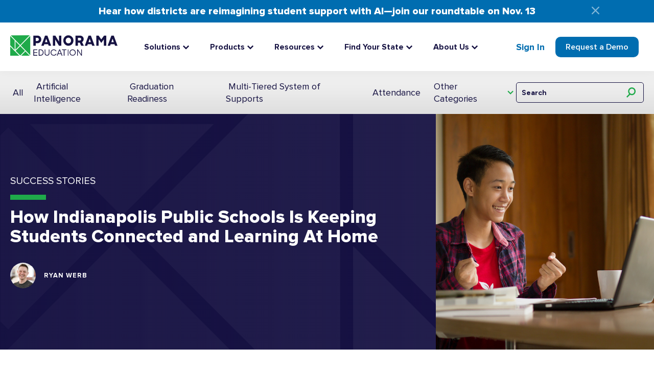

--- FILE ---
content_type: text/html; charset=UTF-8
request_url: https://www.panoramaed.com/blog/indianapolis-public-schools-success-story
body_size: 29028
content:
<!doctype html><html lang="en" class="sr"><head>
    <meta charset="utf-8">
    <title>How Indianapolis Public Schools Is Keeping Students Connected and Learning At Home</title>
    <meta name="description" content="Learn how Indianapolis Public Schools is ensuring equitable access to internet and devices during at-home learning due to COVID-19. ">

    <link rel="shortcut icon" href="https://www.panoramaed.com/hubfs/logos/favicon.ico">
 



    
    
    <meta name="viewport" content="width=device-width, initial-scale=1">

    
    <meta property="og:description" content="Learn how Indianapolis Public Schools is ensuring equitable access to internet and devices during at-home learning due to COVID-19. ">
    <meta property="og:title" content="How Indianapolis Public Schools Is Keeping Students Connected and Learning At Home">
    <meta name="twitter:description" content="Learn how Indianapolis Public Schools is ensuring equitable access to internet and devices during at-home learning due to COVID-19. ">
    <meta name="twitter:title" content="How Indianapolis Public Schools Is Keeping Students Connected and Learning At Home">

    

    

    <style>
a.cta_button{-moz-box-sizing:content-box !important;-webkit-box-sizing:content-box !important;box-sizing:content-box !important;vertical-align:middle}.hs-breadcrumb-menu{list-style-type:none;margin:0px 0px 0px 0px;padding:0px 0px 0px 0px}.hs-breadcrumb-menu-item{float:left;padding:10px 0px 10px 10px}.hs-breadcrumb-menu-divider:before{content:'›';padding-left:10px}.hs-featured-image-link{border:0}.hs-featured-image{float:right;margin:0 0 20px 20px;max-width:50%}@media (max-width: 568px){.hs-featured-image{float:none;margin:0;width:100%;max-width:100%}}.hs-screen-reader-text{clip:rect(1px, 1px, 1px, 1px);height:1px;overflow:hidden;position:absolute !important;width:1px}
</style>

<link rel="stylesheet" href="https://www.panoramaed.com/hubfs/hub_generated/template_assets/1/89564763947/1763132199957/template_main.min.css">
 
<style>
@media screen and (min-width: 992px){
  .header--megamenu .menu-container ul li ul li ul li.megamenu--link:has(a:hover) {
    background: transparent !important;
  }
  .header--megamenu .menu-container ul li ul li ul li.megamenu--link a {
    border-radius: 5px;
    transition: ease 100ms all;
  }
  .header--megamenu .menu-container ul li ul li ul li.megamenu--link a:hover {
    background: #eeeeee;
    transition: ease 100ms all;
  }
  .header--megamenu--v2 .menu-container ul li ul li ul li.megamenu--link.megamenu--link-img a:hover {
    background: transparent;
  }
  .header--megamenu--v2 .menu-container ul li ul li ul li.megamenu--link.megamenu--subitem a:hover {
    background: #eeeeee;
  }
}
/* MAIN LINK STYLING */
.header--megamenu .menu-container ul li ul li ul li.megamenu--link a.mm--link-mainitem .mm-title {
  text-transform: uppercase !important;
  font-size: 1rem !important;
  font-weight: 800 !important;
}

.header--megamenu--v2 .menu-container ul li ul li ul li.megamenu--link a.mm--link-mainitem .mm-title {
  text-transform: none!important;
  font-size: 18px!important;
  font-weight: 600!important;
}

.header--megamenu .menu-container ul li ul li ul li.megamenu--link a.mm--link-mainitem .mm-subtitle {
  text-transform: none !important;
  font-size: .8125rem !important;
  font-weight: 400 !important;
  color: #58595B !important;
}

.header--megamenu--v2 .menu-container ul li ul li ul li.megamenu--link a.mm--link-mainitem .mm-subtitle {
  font-size: 14px!important;
  color: #67656c!important;
}

/* SUB ITEMS  */
.header--megamenu .menu-container ul li ul li ul li.megamenu--link li.megamenu--subitem a {
  width: 100%;
}
.header--megamenu .menu-container ul li ul li ul li.megamenu--link li.megamenu--subitem .mm-title {
  font-size: .9375rem;
  font-weight: 600;
}
.header--megamenu .menu-container ul li ul li ul li.megamenu--link li.megamenu--subitem a:hover .mm-title {
  text-decoration: underline;
}
.header--megamenu .menu-container ul li ul li ul li.megamenu--link li.megamenu--subitem .mm-subtitle {
  font-size: .8125rem !important;
  font-weight: 400 !important;
  color: #58595B !important;
}

/* WIDTH */ 
.header--megamenu .menu > ul > li > ul.dropdown--wide.mm-col-1 {
  width: 315px ;
}
.header--megamenu .menu > ul > li > ul.dropdown--wide.mm-col-2 {
  width: 700px;
}
.header--megamenu .menu > ul > li > ul.dropdown--wide.mm-col-3 {
  width: 1000px;
  /*margin-top: 44px;*/
}

.header--megamenu .menu > ul > li > ul.dropdown--extra.mm-col-1 {
  width: 415px ;
}
.header--megamenu .menu > ul > li > ul.dropdown--extra.mm-col-2 {
  width: 800px;
}
.header--megamenu .menu > ul > li > ul.dropdown--extra.mm-col-3 {
  width: 1200px;
  /*margin-top: 44px;*/
}
@media screen and (max-width: 1208px) {
  .header--megamenu .menu > ul > li > ul.dropdown--extra.mm-col-3 {
    width: 1000px;
  }
}
/* MOBILE */
/* LEVEL 2 */
.header--megamenu li.megamenu--column .megamenu--column--inner:has(.child-trigger) ul:has(.mm--has-sub) {
    display: block;
  }
@media screen and (min-width: 992px) {
  .megamenu--container.mm--column-borders .megamenu--column:not(:last-of-type):not(.no-border) .megamenu--column--inner {
    position: relative;
  }
  .megamenu--container.mm--column-borders .megamenu--column:not(:last-of-type):not(.no-border) .megamenu--column--inner::after {
    content:'';
    display:block;
    width: 1px;
    height: calc(100% - 32px);
    top: 50%;
    right:0;
    transform: translateY(-50%);
    background: #eee;
    position: absolute;
  }
}
@media screen and (max-width: 991px) {
  .header--megamenu .menu-container ul li ul li ul li.megamenu--link a.mm--link-mainitem .mm-title svg {
    display: none;
  }.header--megamenu .menu-container ul li ul li ul li.megamenu--link:has(.child-trigger) a.mm--link-mainitem {
    padding: 0 !important;
  }
  .header--megamenu .menu-container ul li ul li ul li.megamenu--link:has(a.mm--link-mainitem):has(.child-trigger) {
    padding: 1rem !important;
    background-color: #f6f6f6;
  }
  .header--megamenu .menu-container ul li ul li ul li.megamenu--link li.megamenu--subitem a .mm-title {
    font-weight: 700 !important;
    font-size: 1rem;
  }
  .header--megamenu li.megamenu--column .megamenu--column--inner:has(.child-trigger):has(.mm--link-mainitem) {
    padding: 0 !important;
  }
  .header--megamenu .menu-container ul li ul li ul li.megamenu--link:has(a.mm--link-mainitem) .child-trigger {
    width: 45%;
  }
}
</style>


<style>
</style>

 
<style>
  @media screen and (min-width: 992px) {
    .blog-nav {
      position: sticky;
      z-index: 100;
      background-color: #ffffff;
    }
  }
</style>


<style>

</style>


<style>

</style>


<style>
.module_wrapper.post_related_items svg.bg--element {
top: %;
}

</style>


<style>
  
</style>

<style>
  @font-face {
    font-family: "Figtree";
    font-weight: 800;
    font-style: normal;
    font-display: swap;
    src: url("/_hcms/googlefonts/Figtree/800.woff2") format("woff2"), url("/_hcms/googlefonts/Figtree/800.woff") format("woff");
  }
  @font-face {
    font-family: "Figtree";
    font-weight: 700;
    font-style: normal;
    font-display: swap;
    src: url("/_hcms/googlefonts/Figtree/700.woff2") format("woff2"), url("/_hcms/googlefonts/Figtree/700.woff") format("woff");
  }
  @font-face {
    font-family: "Figtree";
    font-weight: 400;
    font-style: normal;
    font-display: swap;
    src: url("/_hcms/googlefonts/Figtree/regular.woff2") format("woff2"), url("/_hcms/googlefonts/Figtree/regular.woff") format("woff");
  }
  @font-face {
    font-family: "Figtree";
    font-weight: 600;
    font-style: normal;
    font-display: swap;
    src: url("/_hcms/googlefonts/Figtree/600.woff2") format("woff2"), url("/_hcms/googlefonts/Figtree/600.woff") format("woff");
  }
  @font-face {
    font-family: "Figtree";
    font-weight: 400;
    font-style: normal;
    font-display: swap;
    src: url("/_hcms/googlefonts/Figtree/regular.woff2") format("woff2"), url("/_hcms/googlefonts/Figtree/regular.woff") format("woff");
  }
</style>

    <script type="application/ld+json">
{
  "mainEntityOfPage" : {
    "@type" : "WebPage",
    "@id" : "https://www.panoramaed.com/blog/indianapolis-public-schools-success-story"
  },
  "author" : {
    "name" : "Ryan Werb",
    "url" : "https://www.panoramaed.com/blog/author/ryan-werb",
    "@type" : "Person"
  },
  "headline" : "How Indianapolis Public Schools Is Keeping Students Connected and Learning At Home",
  "datePublished" : "2020-05-12T14:03:18.000Z",
  "dateModified" : "2025-04-08T13:15:45.493Z",
  "publisher" : {
    "name" : "Panorama Education",
    "logo" : {
      "url" : "https://go.panoramaed.com/hubfs/logos/PanoramaEducation_Logo.png",
      "@type" : "ImageObject"
    },
    "@type" : "Organization"
  },
  "@context" : "https://schema.org",
  "@type" : "BlogPosting",
  "image" : [ "https://go.panoramaed.com/hubfs/ips-blog-post.jpeg" ]
}
</script>



    
<!--  Added by GoogleTagManager integration -->
<script>
var _hsp = window._hsp = window._hsp || [];
window.dataLayer = window.dataLayer || [];
function gtag(){dataLayer.push(arguments);}

var useGoogleConsentModeV2 = true;
var waitForUpdateMillis = 1000;



var hsLoadGtm = function loadGtm() {
    if(window._hsGtmLoadOnce) {
      return;
    }

    if (useGoogleConsentModeV2) {

      gtag('set','developer_id.dZTQ1Zm',true);

      gtag('consent', 'default', {
      'ad_storage': 'denied',
      'analytics_storage': 'denied',
      'ad_user_data': 'denied',
      'ad_personalization': 'denied',
      'wait_for_update': waitForUpdateMillis
      });

      _hsp.push(['useGoogleConsentModeV2'])
    }

    (function(w,d,s,l,i){w[l]=w[l]||[];w[l].push({'gtm.start':
    new Date().getTime(),event:'gtm.js'});var f=d.getElementsByTagName(s)[0],
    j=d.createElement(s),dl=l!='dataLayer'?'&l='+l:'';j.async=true;j.src=
    'https://www.googletagmanager.com/gtm.js?id='+i+dl;f.parentNode.insertBefore(j,f);
    })(window,document,'script','dataLayer','GTM-PTCBR83');

    window._hsGtmLoadOnce = true;
};

_hsp.push(['addPrivacyConsentListener', function(consent){
  if(consent.allowed || (consent.categories && consent.categories.analytics)){
    hsLoadGtm();
  }
}]);

</script>

<!-- /Added by GoogleTagManager integration -->


<!-- Start of Osano -->
<script src="https://cmp.osano.com/w9OluvOnoI/7153050d-081f-42b9-aee7-56b02b78fdd9/osano.js"></script>
<!-- End of Osano -->
<!-- Start of LinkedIn -->
<script type="text/javascript">
    _linkedin_data_partner_id = "57860";
</script>
<script type="text/javascript">
    (function(){var s = document.getElementsByTagName("script")[0];
    var b = document.createElement("script");
    b.type = "text/javascript";b.async = true;
    b.src = "https://snap.licdn.com/li.lms-analytics/insight.min.js";
    s.parentNode.insertBefore(b, s);})();
</script>
<noscript>
    &lt;img  height="1" width="1" style="display:none;" alt="" src="https://dc.ads.linkedin.com/collect/?pid=57860&amp;amp;fmt=gif"&gt;
</noscript>
<!-- End of LinkedIn -->

<!-- Wistia -->
<script src="//fast.wistia.com/assets/external/integrations-hubspot-v1.js" async></script>

<!-- Hotjar -->
<!-- Hotjar Tracking Code for www.panoramaed.com -->
<script>
    (function(h,o,t,j,a,r){
        h.hj=h.hj||function(){(h.hj.q=h.hj.q||[]).push(arguments)};
        h._hjSettings={hjid:1618188,hjsv:6};
        a=o.getElementsByTagName('head')[0];
        r=o.createElement('script');r.async=1;
        r.src=t+h._hjSettings.hjid+j+h._hjSettings.hjsv;
        a.appendChild(r);
    })(window,document,'https://static.hotjar.com/c/hotjar-','.js?sv=');
</script>

<!-- Start HockeyStack -->
<script>
    var hsscript = document.createElement("script");
    hsscript.id = "wphs";
    hsscript.src = "https://cdn.jsdelivr.net/npm/hockeystack@latest/hockeystack.min.js";
    hsscript.async = 1;
    hsscript.dataset.apikey = "91b9bc57662d4f5d5ea3e39fe2a7e7";
    hsscript.dataset.cookieless = 1;
    hsscript.dataset.autoIdentify = 1;
    document.getElementsByTagName('head')[0].append(hsscript);
  </script>
<!-- End HockeyStack -->
<!-- Start Qualified -->
<script>
(function(w,q){w['QualifiedObject']=q;w[q]=w[q]||function(){
(w[q].q=w[q].q||[]).push(arguments)};})(window,'qualified')

</script>
<script async src="https://js.qualified.com/qualified.js?token=wNx71QmJeNs2nnRr"></script>
<!-- End Qualified -->
<meta property="og:image" content="https://www.panoramaed.com/hubfs/ips-blog-post.jpeg">
<meta property="og:image:width" content="1200">
<meta property="og:image:height" content="800">

<meta name="twitter:image" content="https://www.panoramaed.com/hubfs/ips-blog-post.jpeg">


<meta property="og:url" content="https://www.panoramaed.com/blog/indianapolis-public-schools-success-story">
<meta name="twitter:card" content="summary_large_image">

<link rel="canonical" href="https://www.panoramaed.com/blog/indianapolis-public-schools-success-story">

<meta property="og:type" content="article">
<link rel="alternate" type="application/rss+xml" href="https://www.panoramaed.com/blog/rss.xml">
<meta name="twitter:domain" content="www.panoramaed.com">
<meta name="twitter:site" content="@PanoramaEd">
<script src="//platform.linkedin.com/in.js" type="text/javascript">
    lang: en_US
</script>

<meta http-equiv="content-language" content="en">








  <meta name="generator" content="HubSpot"></head>
  
  

  
  
   
  
  

  <body class=" c-header--default c-footer--default ">
<!--  Added by GoogleTagManager integration -->
<noscript><iframe src="https://www.googletagmanager.com/ns.html?id=GTM-PTCBR83" height="0" width="0" style="display:none;visibility:hidden"></iframe></noscript>

<!-- /Added by GoogleTagManager integration -->


    <div class="body-wrapper   hs-content-id-29089680630 hs-blog-post hs-content-path-blog-indianapolis-public-schools-success-story hs-content-name-how-indianapolis-public-schools-is-keeping-student hs-blog-name-panorama-blog hs-blog-id-7934462411 " aria-hidden="false">
      
      <div data-global-resource-path="theme-panorama/templates/partials/header--mm.html"><div id="hs_cos_wrapper_global_header_mm" class="hs_cos_wrapper hs_cos_wrapper_widget hs_cos_wrapper_type_module" style="" data-hs-cos-general-type="widget" data-hs-cos-type="module"><!-- module html  -->

<header class="header header--mm header--mm-v2  ">
  
    
      <div class="header__upper">
        <div class="container--xl u-position--relative">
          <div class="row no-gutters align-items-md-center align-items-start justify-content-center flex-nowrap  mx-3">
            
            <div class="header__upper__section header__upper__left mr-md-3 d-flex align-items-md-center align-items-start justify-content-center">
              <div class="header__util-cont"><a href="https://go.panoramaed.com/webinar/making-the-impossible-possible-how-districts-reimagining-student-student-support-with-ai" rel="noopener">Hear how districts are reimagining student support with AI—join our roundtable on Nov. 13</a> 
                <!-- <a class="ml-2" href="">Learn More</a> -->
              </div>
            </div>
            <!--  -->
            
            <div class="header__close pl-2">
              <svg width="10" height="10" viewbox="0 0 10 10" fill="none" xmlns="http://www.w3.org/2000/svg">
                <path opacity="0.5" d="M0.209802 0.209802C0.276139 0.143298 0.354944 0.0905335 0.441704 0.0545322C0.528464 0.0185308 0.621474 0 0.715406 0C0.809339 0 0.902349 0.0185308 0.989109 0.0545322C1.07587 0.0905335 1.15467 0.143298 1.22101 0.209802L5.00019 3.99041L8.77936 0.209802C8.84576 0.143405 8.92459 0.0907363 9.01134 0.0548025C9.09809 0.0188688 9.19107 0.000373895 9.28497 0.000373895C9.37887 0.000373895 9.47185 0.0188688 9.5586 0.0548025C9.64535 0.0907363 9.72418 0.143405 9.79057 0.209802C9.85697 0.276199 9.90964 0.355023 9.94557 0.441775C9.98151 0.528527 10 0.621507 10 0.715406C10 0.809306 9.98151 0.902286 9.94557 0.989038C9.90964 1.07579 9.85697 1.15461 9.79057 1.22101L6.00997 5.00019L9.79057 8.77936C9.85697 8.84576 9.90964 8.92459 9.94557 9.01134C9.98151 9.09809 10 9.19107 10 9.28497C10 9.37887 9.98151 9.47185 9.94557 9.5586C9.90964 9.64535 9.85697 9.72418 9.79057 9.79057C9.72418 9.85697 9.64535 9.90964 9.5586 9.94557C9.47185 9.98151 9.37887 10 9.28497 10C9.19107 10 9.09809 9.98151 9.01134 9.94557C8.92459 9.90964 8.84576 9.85697 8.77936 9.79057L5.00019 6.00997L1.22101 9.79057C1.15461 9.85697 1.07579 9.90964 0.989038 9.94557C0.902286 9.98151 0.809306 10 0.715406 10C0.621507 10 0.528527 9.98151 0.441775 9.94557C0.355023 9.90964 0.276199 9.85697 0.209802 9.79057C0.143405 9.72418 0.0907363 9.64535 0.0548025 9.5586C0.0188688 9.47185 0.000373895 9.37887 0.000373895 9.28497C0.000373895 9.19107 0.0188688 9.09809 0.0548025 9.01134C0.0907363 8.92459 0.143405 8.84576 0.209802 8.77936L3.99041 5.00019L0.209802 1.22101C0.143298 1.15467 0.0905335 1.07587 0.0545322 0.989109C0.0185308 0.902349 0 0.809339 0 0.715406C0 0.621474 0.0185308 0.528464 0.0545322 0.441704C0.0905335 0.354944 0.143298 0.276139 0.209802 0.209802Z" fill="white" />
                </svg>            
            </div>
          
          </div>
          
        </div>
      </div>
    
  
  
    <div id="header__lower" class="header__lower ">
      <div class="container--xl">
        <div class="row no-gutters align-items-center justify-content-between">
          <div class="header__logo">
            <a class="no-stroke no-fill" href="https://www.panoramaed.com/">
              
<svg width="380" height="72" viewbox="0 0 380 72" fill="none" xmlns="http://www.w3.org/2000/svg">
  <path d="M82 72H96V69.589H84.395V62.1466H96V59.766H84.395V52.3826H96V50H82V72Z" fill="#161242" />
  <path fill-rule="evenodd" clip-rule="evenodd" d="M111.573 50.8437C112.917 51.4049 114.064 52.1795 115.008 53.1635L115.01 53.1655C115.954 54.1495 116.687 55.3104 117.212 56.6462C117.737 57.9819 118 59.4355 118 61.001C118 62.5665 117.728 64.0242 117.185 65.3701C116.641 66.716 115.886 67.8769 114.923 68.8508C113.959 69.8246 112.82 70.5951 111.504 71.1563C110.187 71.7194 108.755 72 107.21 72H101V50H107.124C108.745 50 110.23 50.2826 111.573 50.8437ZM113.176 67.1633C113.929 66.3907 114.519 65.4758 114.95 64.4207L114.952 64.4186C115.382 63.3635 115.597 62.2453 115.597 60.999C115.597 59.7527 115.394 58.5979 114.994 57.5326C114.595 56.4672 114.015 55.5483 113.263 54.7737C112.51 54.0011 111.593 53.3932 110.515 52.952C109.436 52.5109 108.23 52.2893 106.896 52.2893H103.403V69.6498H106.981C108.239 69.6498 109.4 69.4281 110.458 68.987C111.515 68.5438 112.423 67.9359 113.176 67.1633Z" fill="#161242" />
  <path d="M136.433 63.7034C136.433 64.5958 136.286 65.408 135.994 66.142C135.702 66.874 135.294 67.4997 134.767 68.0151C134.243 68.5305 133.618 68.9316 132.892 69.2204C132.165 69.5072 131.359 69.6516 130.471 69.6516C129.584 69.6516 128.747 69.5032 128.02 69.2044C127.294 68.9056 126.673 68.4904 126.161 67.955C125.645 67.4195 125.253 66.7918 124.982 66.0678C124.708 65.3438 124.571 64.5577 124.571 63.7054V50H122V63.6151C122 64.8846 122.2 66.0337 122.604 67.0645C123.006 68.0954 123.578 68.9778 124.314 69.7098C125.051 70.4417 125.943 71.0073 126.992 71.4044C128.041 71.8015 129.2 72 130.471 72C131.743 72 132.865 71.8055 133.904 71.4204C134.943 71.0334 135.841 70.4738 136.596 69.7398C137.353 69.0078 137.943 68.1234 138.365 67.0946C138.79 66.0638 139 64.9046 139 63.6171V50.002H136.429V63.7074L136.433 63.7034Z" fill="#161242" />
  <path d="M158.783 68.337C157.464 69.1978 155.907 69.6272 154.104 69.6272C152.876 69.6272 151.738 69.4016 150.688 68.9524C149.638 68.5032 148.728 67.8877 147.955 67.1041C147.182 66.3224 146.578 65.4081 146.142 64.3612C145.707 63.3144 145.489 62.1963 145.489 61.003C145.489 59.8097 145.711 58.6856 146.158 57.6289C146.605 56.5721 147.212 55.6539 147.985 54.8702C148.756 54.0885 149.668 53.4671 150.718 53.008C151.768 52.5489 152.906 52.3193 154.134 52.3193C155.777 52.3193 157.238 52.7211 158.516 53.5225C159.792 54.326 160.808 55.3808 161.562 56.6908L163.699 55.4006C163.225 54.5971 162.646 53.8649 161.962 53.2C161.279 52.535 160.532 51.9671 159.72 51.4981C158.907 51.0291 158.027 50.661 157.077 50.3978C156.128 50.1326 155.148 50 154.136 50C152.591 50 151.143 50.283 149.786 50.8509C148.43 51.4169 147.252 52.1947 146.252 53.1822C145.252 54.1697 144.459 55.3333 143.876 56.673C143.293 58.0128 143 59.4554 143 61.001C143 62.5466 143.287 63.9536 143.862 65.2834C144.435 66.6133 145.218 67.7769 146.208 68.7743C147.2 69.7717 148.372 70.5593 149.728 71.1352C151.085 71.7111 152.555 72 154.138 72C155.228 72 156.268 71.8575 157.258 71.5745C158.248 71.2915 159.163 70.8898 160.005 70.3713C160.846 69.8528 161.604 69.2314 162.277 68.5091C162.948 67.7868 163.523 66.9834 164 66.1027L161.802 64.9589C161.109 66.3481 160.103 67.4722 158.787 68.333L158.783 68.337Z" fill="#161242" />
  <path fill-rule="evenodd" clip-rule="evenodd" d="M165 72L173.704 50H173.706H176.296L185 72H182.379L180.242 66.4842H169.76L167.651 72H165ZM174.97 52.9846L170.693 64.1055H179.307L174.97 52.9846Z" fill="#161242" />
  <path d="M183 52.2911H189.727V72H192.242V52.2911H199V50H183V52.2911Z" fill="#161242" />
  <rect x="204" y="50" width="2" height="22" fill="#161242" />
  <path fill-rule="evenodd" clip-rule="evenodd" d="M225.294 50.8647C226.627 51.4425 227.794 52.2301 228.794 53.2274V53.2254C229.794 54.2227 230.577 55.3862 231.147 56.716C231.716 58.0477 232 59.4942 232 61C232 62.5058 231.71 63.9226 231.133 65.2524C230.554 66.5821 229.764 67.7456 228.764 68.7429C227.764 69.7402 226.597 70.5317 225.264 71.1194C223.931 71.7071 222.571 72 221 72C219.429 72 217.974 71.7111 216.631 71.1353C215.288 70.5595 214.127 69.7719 213.147 68.7746C212.165 67.7773 211.397 66.6138 210.837 65.284C210.278 63.9543 210 62.5276 210 61.002C210 59.4763 210.29 58.0496 210.867 56.7179C211.444 55.3882 212.234 54.2247 213.234 53.2274C214.234 52.2281 215.401 51.4425 216.734 50.8647C218.067 50.2889 219.472 50 221 50C222.528 50 223.958 50.2889 225.294 50.8647ZM227.087 67.1006C227.853 66.3189 228.454 65.4047 228.897 64.358H228.895C229.337 63.3112 229.558 62.1932 229.558 61C229.558 59.8068 229.337 58.6868 228.895 57.64C228.452 56.5933 227.849 55.6791 227.085 54.8975C226.321 54.1158 225.415 53.4945 224.365 53.0354C223.315 52.5764 222.194 52.3468 220.998 52.3468C219.802 52.3468 218.685 52.5764 217.645 53.0354C216.605 53.4945 215.698 54.1158 214.925 54.8975C214.151 55.6791 213.544 56.5933 213.101 57.64C212.659 58.6868 212.438 59.8068 212.438 61C212.438 62.1932 212.661 63.3112 213.101 64.358C213.542 65.4047 214.145 66.3189 214.911 67.1006C215.677 67.8842 216.577 68.4996 217.617 68.9487C218.657 69.3979 219.806 69.6235 221 69.6235C222.194 69.6235 223.317 69.3979 224.367 68.9487C225.417 68.4996 226.323 67.8842 227.087 67.1006Z" fill="#161242" />
  <path d="M251.648 68.0826L239.667 50H237V72H239.378V53.7385L251.505 72H254V50H251.648V68.0826Z" fill="#161242" />
  <path fill-rule="evenodd" clip-rule="evenodd" d="M109.025 19.5912C108.375 21.2347 107.455 22.6738 106.27 23.9064H106.268C105.08 25.139 103.633 26.125 101.927 26.8646C100.218 27.6042 98.3072 27.9749 96.1943 27.9749H90.5352V37H82V1H96.2438C98.3251 1 100.212 1.35274 101.903 2.06024C103.594 2.76573 105.041 3.72976 106.244 4.94433C107.447 6.1609 108.375 7.58189 109.025 9.20933C109.675 10.8368 110 12.6045 110 14.4123C110 16.2201 109.675 17.9478 109.025 19.5912ZM95.8057 19.9861C97.3994 19.9861 98.7255 19.475 99.782 18.4569C100.838 17.4387 101.368 16.0899 101.368 14.4123C101.368 12.7348 100.838 11.3799 99.782 10.3437C98.7235 9.30754 97.3994 8.79045 95.8057 8.79045H90.5372V19.9861H95.8057Z" fill="#161242" />
  <path fill-rule="evenodd" clip-rule="evenodd" d="M145 37H136.251L134.371 31.6252H120.579L118.701 37H110L123.347 1H131.653L145 37ZM127.5 12.0461L123.249 24.1283H131.751L127.5 12.0461Z" fill="#161242" />
  <path d="M159.042 14.3647L172.86 37H181V1H173.005V22.6012L159.764 1H151V37H159.042V14.3647Z" fill="#161242" />
  <path fill-rule="evenodd" clip-rule="evenodd" d="M222.602 25.7272C221.67 27.9805 220.393 29.9372 218.772 31.5972H218.77C217.146 33.2591 215.245 34.5742 213.059 35.5445C210.874 36.5148 208.483 37 205.977 37C203.47 37 201.126 36.5148 198.941 35.5445C196.755 34.5742 194.852 33.2571 193.23 31.5972C191.607 29.9372 190.33 27.9805 189.398 25.7272C188.466 23.4758 188 21.0661 188 18.5C188 15.9339 188.466 13.5342 189.398 11.2969C190.33 9.06155 191.607 7.1049 193.23 5.42691C194.852 3.74892 196.755 2.42577 198.941 1.45546C201.126 0.485154 203.47 0 205.977 0C208.483 0 210.827 0.485154 213.012 1.45546C215.196 2.42577 217.109 3.74892 218.746 5.42691C220.385 7.1049 221.67 9.06155 222.602 11.2969C223.534 13.5342 224 15.9359 224 18.5C224 21.0641 223.534 23.4738 222.602 25.7272ZM205.977 28.5138C207.357 28.5138 208.634 28.2492 209.809 27.7239C210.98 27.1967 211.992 26.473 212.844 25.5528C213.696 24.6306 214.362 23.5701 214.843 22.3692C215.325 21.1683 215.566 19.8773 215.566 18.496C215.566 17.1147 215.327 15.8176 214.843 14.5987C214.362 13.3818 213.688 12.3133 212.82 11.3911C211.953 10.4709 210.933 9.74718 209.76 9.21993C208.587 8.69468 207.328 8.43005 205.977 8.43005C204.625 8.43005 203.364 8.69468 202.193 9.21993C201.02 9.74718 200.016 10.4709 199.181 11.3911C198.345 12.3133 197.689 13.3838 197.206 14.5987C196.724 15.8156 196.483 17.1127 196.483 18.496C196.483 19.8793 196.716 21.1704 197.182 22.3692C197.648 23.5701 198.306 24.6326 199.158 25.5528C200.01 26.473 201.014 27.1987 202.17 27.7239C203.327 28.2512 204.596 28.5138 205.977 28.5138Z" fill="#161242" />
  <path fill-rule="evenodd" clip-rule="evenodd" d="M246.394 26.1998H239.615V37H231V1H246.545C248.724 1 250.655 1.32868 252.337 1.98603C254.019 2.64538 255.439 3.53321 256.594 4.6495C257.749 5.7678 258.624 7.07449 259.218 8.57156C259.811 10.0666 260.109 11.6699 260.109 13.3794C260.109 15.6802 259.59 17.7605 258.55 19.6163C257.512 21.4741 256.083 22.9291 254.269 23.9812L261 37H251.494L246.394 26.1998ZM245.901 8.84012H239.613V18.4078H245.901C247.75 18.4078 249.11 17.9408 249.985 17.0029C250.861 16.065 251.297 14.9246 251.297 13.5759C251.297 12.0968 250.852 10.9364 249.961 10.0987C249.068 9.25898 247.716 8.84012 245.901 8.84012Z" fill="#161242" />
  <path fill-rule="evenodd" clip-rule="evenodd" d="M264 37L277.347 1H285.651L299 37H290.252L288.371 31.6252H274.579L272.7 37H264ZM281.499 12.0461L277.248 24.1283H285.75L281.499 12.0461Z" fill="#161242" />
  <path d="M322.526 14.4649L313.014 1H305V37H313.256V14.2184L322.476 26.9399L331.793 14.1683V37H340V1H332.325L322.526 14.4649Z" fill="#161242" />
  <path fill-rule="evenodd" clip-rule="evenodd" d="M358.347 1H366.651L380 37H371.252L369.371 31.6252H355.579L353.7 37H345L358.347 1ZM362.499 12.0461L358.248 24.1283H366.75L362.499 12.0461Z" fill="#161242" />
  <path d="M33.4143 36.1162L18.4903 20.9561L18.4744 51.2885L33.4143 36.1162Z" fill="#1FAA4A" />
  <path d="M15.6643 18.0592L0 2.14496V35.4026L15.6643 51.3168V18.0592Z" fill="#1FAA4A" />
  <path d="M37.4404 36.1223L71 70.2068L70.8885 2.13885L37.4404 36.1182V36.1223Z" fill="#1FAA4A" />
  <path d="M69.0039 0L1.99014 0.111189L35.4443 34.0966L69.0039 0Z" fill="#1FAA4A" />
  <path d="M38.8474 72H68.7671L53.8112 56.8015L38.8474 72Z" fill="#1FAA4A" />
  <path d="M19.0734 54.781L35.4437 38.1458L51.817 54.7723L35.4466 71.4075L19.0734 54.781Z" fill="#1FAA4A" />
  <path d="M0 72H32.0352L0 39.458V72Z" fill="#1FAA4A" />
  </svg>
  

            </a>
          </div>
          
          <div class="nav-right flex-grow-1 justify-content-center">
            <div class="align-items-center justify-content-center nav-holder header--megamenu header--megamenu--v2">
              <div class="menu-container">
                <div class="menu">
                  <ul>
                    
                    
                    <li class="megamenu--parent">
                        <div class="main--link mm--main megamenu--child solutions" aria-haspopup="true" aria-expanded="false" aria-label="Solutions"><span>Solutions</span></div>
                      
                        <span class="mm--dropdown-toggle mm--dropdown-toggle--1 ml-1" id="mm-dt-1" aria-controls="mm--1" aria-haspopup="true" tabindex="0" aria-expanded="false" aria-label="Expand the Solutions dropdown">
                          <svg width="14" height="9" viewbox="0 0 14 9" fill="none" xmlns="http://www.w3.org/2000/svg">
                            <path d="M1.854 1.69067L7.0675 6.90417L12.281 1.69067" stroke="#161242" stroke-width="2.5" />
                          </svg>                                                
                        </span> 
                      
                      
                      
                        <ul class="megamenu--dropdown dropdown--extra  justify-content-center mm-col-1">
                          <div class="megamenu--container d-lg-flex m-auto  ">

                            
                            <li class="megamenu--column p-0  col-lg-12 ">
                              <div class="megamenu--column--inner   px-lg-3 px-2 pt-md-3 pt-2 pb-lg-3 pl-md-3   pr-md-3  u-bg--white px-3">
                                 
                                <div class="mm--title-icon d-flex align-items-center justify-content-start">
                                  
                                  
                                  <div class="megamenu--title">
                                    
                                    <span>By District Priority</span>
                                    
                                  </div>
                                  
                                </div>
                                
                                
                                
                                
                                <ul>
                                  
                                  <li class="megamenu--link     mb-0 ">
                                    <a class="p-lg-2 pt-3 pb-1  mm--link-default  " href="https://www.panoramaed.com/solutions/mtss-software-platform">
                                      
                                      
                                      <div>
                                        <div class="mm-title">Multi-Tiered System of Supports</div>
                                        
                                        <div class="mm-subtitle mt-2">Build effective, district-wide MTSS</div>
                                        
                                      </div>
                                      
                                      

                                    </a>
                                    
                                  </li>
                                  
                                  <li class="megamenu--link     mb-0 ">
                                    <a class="p-lg-2 pt-3 pb-1  mm--link-default  " href="https://www.panoramaed.com/products/surveys/school-climate-survey">
                                      
                                      
                                      <div>
                                        <div class="mm-title">School Climate &amp; Culture</div>
                                        
                                        <div class="mm-subtitle mt-2">Create a safe, supportive learning environment</div>
                                        
                                      </div>
                                      
                                      

                                    </a>
                                    
                                  </li>
                                  
                                  <li class="megamenu--link     mb-0 ">
                                    <a class="p-lg-2 pt-3 pb-1  mm--link-default  " href="https://www.panoramaed.com/solutions/pbis">
                                      
                                      
                                      <div>
                                        <div class="mm-title">Positive Behavior Interventions &amp; Supports</div>
                                        
                                        <div class="mm-subtitle mt-2">Promote positive behavior and climate </div>
                                        
                                      </div>
                                      
                                      

                                    </a>
                                    
                                  </li>
                                  
                                  <li class="megamenu--link     mb-0 ">
                                    <a class="p-lg-2 pt-3 pb-1  mm--link-default  " href="https://www.panoramaed.com/products/surveys/family-school-relationships-survey">
                                      
                                      
                                      <div>
                                        <div class="mm-title">Family Engagement</div>
                                        
                                        <div class="mm-subtitle mt-2">Engage families as partners in education</div>
                                        
                                      </div>
                                      
                                      

                                    </a>
                                    
                                  </li>
                                  
                                </ul>
                                
                                
                              </div>
                            </li>
                            
                          </div>
                          
                        </ul>
                      
                    </li>
                    
                    
                    <li class="megamenu--parent">
                        <div class="main--link mm--main megamenu--child products" aria-haspopup="true" aria-expanded="false" aria-label="Products"><span>Products</span></div>
                      
                        <span class="mm--dropdown-toggle mm--dropdown-toggle--2 ml-1" id="mm-dt-2" aria-controls="mm--2" aria-haspopup="true" tabindex="0" aria-expanded="false" aria-label="Expand the Products dropdown">
                          <svg width="14" height="9" viewbox="0 0 14 9" fill="none" xmlns="http://www.w3.org/2000/svg">
                            <path d="M1.854 1.69067L7.0675 6.90417L12.281 1.69067" stroke="#161242" stroke-width="2.5" />
                          </svg>                                                
                        </span> 
                      
                      
                      
                        <ul class="megamenu--dropdown dropdown--extra dropdown--centered justify-content-center mm-col-5">
                          <div class="megamenu--container d-lg-flex m-auto mm--column-borders row-cols-lg-5">

                            
                            <li class="megamenu--column p-0   ">
                              <div class="megamenu--column--inner   px-lg-3 px-2 pt-md-3 pt-2 pb-lg-3 pl-md-3   u-bg--white px-3">
                                
                                
                                
                                
                                <ul>
                                  
                                  <li class="megamenu--link   megamenu--link-img align-items-start  mb-0 ">
                                    <a class="p-lg-2 pt-3 pb-1  mm--link-mainitem mm--has-sub mm-parent-cta d-flex flex-column justify-content-between align-items-start" href="https://www.panoramaed.com/products/ai/panorama-solara">
                                      
                                      <div>
                                      
                                       
                                      <div class="mm--link-img mr-2">
                                        <img src="https://www.panoramaed.com/hubfs/theme-panorama/branding/Solara-Tangram.svg" alt="panorama-education-solara-ai-for-k12" width="35" height="35">
                                      </div>
                                      
                                      <div>
                                        <div class="mm-title">Panorama Solara</div>
                                        
                                        <div class="mm-subtitle mt-2">AI Platform for Schools and Districts</div>
                                        
                                      </div>
                                      
                                    </div>
                                    
                                      
                                      <div class="btn d-md-inline-block d-block btn--secondary_v2 btn--v2 mm--cta">
                                        <span class="d-flex align-items-center justify-content-center">
                                          Learn More
                                        </span>
                                      </div>
                                      

                                    </a>
                                    
                                    <ul>
                                      
                                        <li class="megamenu--link megamenu--subitem  mb-0">
                                          <a class="p-lg-2 pt-3 pb-1 " href="https://www.panoramaed.com/products/ai/panorama-solara/class-companion">
                                            
                                            <div>
                                              <div class="mm-title has-new d-flex align-items-center">Panorama Solara with Class Companion <svg class="ml-1 nav-newtag" width="37" height="17" viewbox="0 0 37 17" fill="none" xmlns="http://www.w3.org/2000/svg">
  <path d="M0 8.36765C0 3.74632 3.74632 0 8.36765 0H28.2794C32.9007 0 36.6471 3.74632 36.6471 8.36765C36.6471 12.989 32.9007 16.7353 28.2794 16.7353H8.36764C3.74632 16.7353 0 12.989 0 8.36765Z" fill="url(#paint0_linear_866_125)" />
  <path d="M14.084 11.4412H12.8268L9.90871 7.44941V11.4412H8.60565V5.32047H9.94541L12.7809 9.16541V5.32047H14.084V11.4412ZM19.6221 11.4412H15.2908V5.32047H19.6221V6.46753H16.5939V7.76141H19.5579V8.90847H16.5939V10.2941H19.6221V11.4412ZM26.7065 11.4412H25.3208L24.2472 7.23835L23.1827 11.4412H21.797L20.0443 5.32047H21.5034L22.577 9.74353L23.7425 5.32047H24.761L25.9173 9.74353L26.9817 5.32047H28.45L26.7065 11.4412Z" fill="#F6F6F6" />
  <defs>
  <lineargradient id="paint0_linear_866_125" x1="0" y1="8.36765" x2="36.6471" y2="8.36765" gradientunits="userSpaceOnUse">
  <stop stop-color="#006DB0" />
  <stop offset="1" stop-color="#068478" />
  </lineargradient>
  </defs>
  </svg></div>
                                              
                                            </div>
                                            
                                          </a>
                                        </li>
                                      
                                        <li class="megamenu--link megamenu--subitem  mb-0">
                                          <a class="p-lg-2 pt-3 pb-1 " href="https://go.panoramaed.com/ai-literacy-pd-course">
                                            
                                            <div>
                                              <div class="mm-title ">AI Literacy Essentials for K-12 </div>
                                              
                                            </div>
                                            
                                          </a>
                                        </li>
                                      
                                    </ul>
                                    
                                  </li>
                                  
                                </ul>
                                
                                
                              </div>
                            </li>
                            
                            <li class="megamenu--column p-0   ">
                              <div class="megamenu--column--inner   px-lg-3 px-2 pt-md-3 pt-2 pb-lg-3   u-bg--white px-3">
                                
                                
                                
                                
                                <ul>
                                  
                                  <li class="megamenu--link   megamenu--link-img align-items-start  mb-0 ">
                                    <a class="p-lg-2 pt-3 pb-1  mm--link-mainitem mm--has-sub mm-parent-cta d-flex flex-column justify-content-between align-items-start" href="https://www.panoramaed.com/products/student-success">
                                      
                                      <div>
                                      
                                       
                                      <div class="mm--link-img mr-2">
                                        <img src="https://www.panoramaed.com/hubfs/theme-panorama/branding/Rocket.svg" alt="panorama-pathways-student-success" width="35" height="35">
                                      </div>
                                      
                                      <div>
                                        <div class="mm-title">Panorama Student Success</div>
                                        
                                        <div class="mm-subtitle mt-2">MTSS and Student Support Software</div>
                                        
                                      </div>
                                      
                                    </div>
                                    
                                      
                                      <div class="btn d-md-inline-block d-block btn--secondary_v2 btn--v2 mm--cta">
                                        <span class="d-flex align-items-center justify-content-center">
                                          Learn More
                                        </span>
                                      </div>
                                      

                                    </a>
                                    
                                    <ul>
                                      
                                        <li class="megamenu--link megamenu--subitem  mb-0">
                                          <a class="p-lg-2 pt-3 pb-1 " href="https://www.panoramaed.com/products/behavior">
                                            
                                            <div>
                                              <div class="mm-title ">Behavior Logging &amp; Analytics </div>
                                              
                                            </div>
                                            
                                          </a>
                                        </li>
                                      
                                        <li class="megamenu--link megamenu--subitem  mb-0">
                                          <a class="p-lg-2 pt-3 pb-1 " href="https://www.panoramaed.com/products/pathways-graduation-tracking-tool">
                                            
                                            <div>
                                              <div class="mm-title ">Panorama Pathways </div>
                                              
                                            </div>
                                            
                                          </a>
                                        </li>
                                      
                                    </ul>
                                    
                                  </li>
                                  
                                </ul>
                                
                                
                              </div>
                            </li>
                            
                            <li class="megamenu--column p-0   ">
                              <div class="megamenu--column--inner   px-lg-3 px-2 pt-md-3 pt-2 pb-lg-3   u-bg--white px-3">
                                
                                
                                
                                
                                <ul>
                                  
                                  <li class="megamenu--link   megamenu--link-img align-items-start  mb-0 ">
                                    <a class="p-lg-2 pt-3 pb-1  mm--link-mainitem mm--has-sub mm-parent-cta d-flex flex-column justify-content-between align-items-start" href="https://www.panoramaed.com/products/surveys">
                                      
                                      <div>
                                      
                                       
                                      <div class="mm--link-img mr-2">
                                        <img src="https://www.panoramaed.com/hubfs/theme-panorama/branding/SpeechBubble.svg" alt="panorama-education-surveys-and-engagement" width="35" height="35">
                                      </div>
                                      
                                      <div>
                                        <div class="mm-title">Panorama Surveys and Engagement</div>
                                        
                                        <div class="mm-subtitle mt-2">The leading K–12 solution for all your district’s surveys</div>
                                        
                                      </div>
                                      
                                    </div>
                                    
                                      
                                      <div class="btn d-md-inline-block d-block btn--secondary_v2 btn--v2 mm--cta">
                                        <span class="d-flex align-items-center justify-content-center">
                                          Learn More
                                        </span>
                                      </div>
                                      

                                    </a>
                                    
                                    <ul>
                                      
                                        <li class="megamenu--link megamenu--subitem  mb-0">
                                          <a class="p-lg-2 pt-3 pb-1 " href="https://www.panoramaed.com/products/surveys/student-survey">
                                            
                                            <div>
                                              <div class="mm-title ">Student Surveys </div>
                                              
                                            </div>
                                            
                                          </a>
                                        </li>
                                      
                                        <li class="megamenu--link megamenu--subitem  mb-0">
                                          <a class="p-lg-2 pt-3 pb-1 " href="https://www.panoramaed.com/products/surveys/family-school-relationships-survey">
                                            
                                            <div>
                                              <div class="mm-title ">Family Surveys </div>
                                              
                                            </div>
                                            
                                          </a>
                                        </li>
                                      
                                        <li class="megamenu--link megamenu--subitem  mb-0">
                                          <a class="p-lg-2 pt-3 pb-1 " href="https://www.panoramaed.com/products/surveys/teacher-survey">
                                            
                                            <div>
                                              <div class="mm-title ">Teacher and Staff Surveys </div>
                                              
                                            </div>
                                            
                                          </a>
                                        </li>
                                      
                                        <li class="megamenu--link megamenu--subitem  mb-0">
                                          <a class="p-lg-2 pt-3 pb-1 " href="https://www.panoramaed.com/products/surveys/check-ins">
                                            
                                            <div>
                                              <div class="mm-title ">Check-Ins </div>
                                              
                                            </div>
                                            
                                          </a>
                                        </li>
                                      
                                    </ul>
                                    
                                  </li>
                                  
                                </ul>
                                
                                
                              </div>
                            </li>
                            
                            <li class="megamenu--column p-0   ">
                              <div class="megamenu--column--inner   px-lg-3 px-2 pt-md-3 pt-2 pb-lg-3   u-bg--white px-3">
                                
                                
                                
                                
                                <ul>
                                  
                                  <li class="megamenu--link   megamenu--link-img align-items-start  mb-0 ">
                                    <a class="p-lg-2 pt-3 pb-1  mm--link-mainitem mm--has-sub " href="https://www.panoramaed.com/products">
                                      
                                       
                                      <div class="mm--link-img mr-2">
                                        <img src="https://www.panoramaed.com/hs-fs/hubfs/Panorama_January2019%20/Image/product-icon/PanoramaEducation-Tangram%20Icons-02.png?width=35&amp;height=35&amp;name=PanoramaEducation-Tangram%20Icons-02.png" alt="PanoramaEducation-Tangram Icons-02" width="35" height="35" srcset="https://www.panoramaed.com/hs-fs/hubfs/Panorama_January2019%20/Image/product-icon/PanoramaEducation-Tangram%20Icons-02.png?width=18&amp;height=18&amp;name=PanoramaEducation-Tangram%20Icons-02.png 18w, https://www.panoramaed.com/hs-fs/hubfs/Panorama_January2019%20/Image/product-icon/PanoramaEducation-Tangram%20Icons-02.png?width=35&amp;height=35&amp;name=PanoramaEducation-Tangram%20Icons-02.png 35w, https://www.panoramaed.com/hs-fs/hubfs/Panorama_January2019%20/Image/product-icon/PanoramaEducation-Tangram%20Icons-02.png?width=53&amp;height=53&amp;name=PanoramaEducation-Tangram%20Icons-02.png 53w, https://www.panoramaed.com/hs-fs/hubfs/Panorama_January2019%20/Image/product-icon/PanoramaEducation-Tangram%20Icons-02.png?width=70&amp;height=70&amp;name=PanoramaEducation-Tangram%20Icons-02.png 70w, https://www.panoramaed.com/hs-fs/hubfs/Panorama_January2019%20/Image/product-icon/PanoramaEducation-Tangram%20Icons-02.png?width=88&amp;height=88&amp;name=PanoramaEducation-Tangram%20Icons-02.png 88w, https://www.panoramaed.com/hs-fs/hubfs/Panorama_January2019%20/Image/product-icon/PanoramaEducation-Tangram%20Icons-02.png?width=105&amp;height=105&amp;name=PanoramaEducation-Tangram%20Icons-02.png 105w" sizes="(max-width: 35px) 100vw, 35px">
                                      </div>
                                      
                                      <div>
                                        <div class="mm-title">Platform</div>
                                        
                                        <div class="mm-subtitle mt-2">The Panorama platform turns insights into impact for every student and school.</div>
                                        
                                      </div>
                                      
                                      

                                    </a>
                                    
                                    <ul>
                                      
                                        <li class="megamenu--link megamenu--subitem  mb-0">
                                          <a class="p-lg-2 pt-3 pb-1 " href="https://www.panoramaed.com/products">
                                            
                                            <div>
                                              <div class="mm-title ">Overview </div>
                                              
                                            </div>
                                            
                                          </a>
                                        </li>
                                      
                                        <li class="megamenu--link megamenu--subitem  mb-0">
                                          <a class="p-lg-2 pt-3 pb-1 " href="https://www.panoramaed.com/products/playbook">
                                            
                                            <div>
                                              <div class="mm-title ">Panorama Playbook </div>
                                              
                                            </div>
                                            
                                          </a>
                                        </li>
                                      
                                        <li class="megamenu--link megamenu--subitem  mb-0">
                                          <a class="p-lg-2 pt-3 pb-1 " href="https://www.panoramaed.com/partnership/professional-development">
                                            
                                            <div>
                                              <div class="mm-title ">Professional Development </div>
                                              
                                            </div>
                                            
                                          </a>
                                        </li>
                                      
                                        <li class="megamenu--link megamenu--subitem  mb-0">
                                          <a class="p-lg-2 pt-3 pb-1 " href="https://www.panoramaed.com/about/privacy/safety-trust">
                                            
                                            <div>
                                              <div class="mm-title ">Security and Privacy </div>
                                              
                                            </div>
                                            
                                          </a>
                                        </li>
                                      
                                        <li class="megamenu--link megamenu--subitem  mb-0">
                                          <a class="p-lg-2 pt-3 pb-1 " href="https://www.panoramaed.com/products/student-success/integrations">
                                            
                                            <div>
                                              <div class="mm-title ">Integrations </div>
                                              
                                            </div>
                                            
                                          </a>
                                        </li>
                                      
                                    </ul>
                                    
                                  </li>
                                  
                                </ul>
                                
                                
                              </div>
                            </li>
                            
                            <li class="megamenu--column p-0   ">
                              <div class="megamenu--column--inner   px-lg-3 px-2 pt-md-3 pt-2 pb-lg-3   pr-md-3  u-bg--light-gray px-3">
                                
                                
                                
                                
                                
                                  
                                  
                                    
                                  
                                  
                                  
                                  <div class="megamenu-page">
                                    
                                      <div class="mmp--container mmp--container--stacked">
                                        <div class="mmp--img mb-3  px-0">
                                          <img src="https://www.panoramaed.com/hubfs/teacher-colleagues-viewing-laptop.jpg" alt="teacher-colleagues-viewing-laptop">
                                        </div>
                                        <div class="mmp--content ">
                                          <p class="mmp--title">
                                            
                                              AI Perceptions and Readiness Survey
                                            
                                          </p>
                                          
                                          <p class="mmp--desc">
                                            
                                              Understand stakeholder priorities, familiarity, and readiness to use AI in schools.
                                            
                                          </p>
                                          
                                          
                                            <div class="mmp--cta d-flex align-items-center">
                                              
                                              <a href="https://www.panoramaed.com/products/surveys/ai-readiness-survey" class="btn text-link_v2">
                                                <span class="d-flex align-items-center">
                                                  Read more
                                                </span>
                                              </a>
                                              
                                            </div>
                                          
                                        </div>
                                      </div>
                                  </div>
                                
                              </div>
                            </li>
                            
                          </div>
                          
                        </ul>
                      
                    </li>
                    
                    
                    <li class="megamenu--parent">
                        <div class="main--link mm--main megamenu--child resources" aria-haspopup="true" aria-expanded="false" aria-label="Resources"><span>Resources</span></div>
                      
                        <span class="mm--dropdown-toggle mm--dropdown-toggle--3 ml-1" id="mm-dt-3" aria-controls="mm--3" aria-haspopup="true" tabindex="0" aria-expanded="false" aria-label="Expand the Resources dropdown">
                          <svg width="14" height="9" viewbox="0 0 14 9" fill="none" xmlns="http://www.w3.org/2000/svg">
                            <path d="M1.854 1.69067L7.0675 6.90417L12.281 1.69067" stroke="#161242" stroke-width="2.5" />
                          </svg>                                                
                        </span> 
                      
                      
                      
                        <ul class="megamenu--dropdown dropdown--default  justify-content-center mm-col-2">
                          <div class="megamenu--container d-lg-flex m-auto mm--column-borders ">

                            
                            <li class="megamenu--column p-0  col-lg-5 ">
                              <div class="megamenu--column--inner   px-lg-3 px-2 pt-md-3 pt-2 pb-lg-3 pl-md-3   u-bg--white px-3">
                                
                                
                                
                                
                                <ul>
                                  
                                  <li class="megamenu--link     mb-0 ">
                                    <a class="p-lg-2 pt-3 pb-1  mm--link-default  " href="https://www.panoramaed.com/blog">
                                      
                                      
                                      <div>
                                        <div class="mm-title">Blog</div>
                                        
                                      </div>
                                      
                                      

                                    </a>
                                    
                                  </li>
                                  
                                  <li class="megamenu--link     mb-0 ">
                                    <a class="p-lg-2 pt-3 pb-1  mm--link-default  " href="https://www.panoramaed.com/impact/success-stories">
                                      
                                      
                                      <div>
                                        <div class="mm-title">Success Stories</div>
                                        
                                      </div>
                                      
                                      

                                    </a>
                                    
                                  </li>
                                  
                                  <li class="megamenu--link     mb-0 ">
                                    <a class="p-lg-2 pt-3 pb-1  mm--link-default  " href="https://www.panoramaed.com/resources">
                                      
                                      
                                      <div>
                                        <div class="mm-title">Surveys and Toolkits</div>
                                        
                                      </div>
                                      
                                      

                                    </a>
                                    
                                  </li>
                                  
                                  <li class="megamenu--link     mb-0 ">
                                    <a class="p-lg-2 pt-3 pb-1  mm--link-default  " href="https://www.panoramaed.com/resources/product-demo">
                                      
                                      
                                      <div>
                                        <div class="mm-title">Product Tours</div>
                                        
                                      </div>
                                      
                                      

                                    </a>
                                    
                                  </li>
                                  
                                  <li class="megamenu--link     mb-0 ">
                                    <a class="p-lg-2 pt-3 pb-1  mm--link-default  " href="https://www.panoramaed.com/resources/webinars">
                                      
                                      
                                      <div>
                                        <div class="mm-title">Webinars</div>
                                        
                                      </div>
                                      
                                      

                                    </a>
                                    
                                  </li>
                                  
                                  <li class="megamenu--link     mb-0 ">
                                    <a class="p-lg-2 pt-3 pb-1  mm--link-default  " href="https://www.panoramaed.com/resources/events">
                                      
                                      
                                      <div>
                                        <div class="mm-title">Events and Conferences</div>
                                        
                                      </div>
                                      
                                      

                                    </a>
                                    
                                  </li>
                                  
                                  <li class="megamenu--link     mb-0 ">
                                    <a class="p-lg-2 pt-3 pb-1  mm--link-default  " href="https://www.panoramaed.com/resources/funding">
                                      
                                      
                                      <div>
                                        <div class="mm-title">Funding</div>
                                        
                                      </div>
                                      
                                      

                                    </a>
                                    
                                  </li>
                                  
                                </ul>
                                
                                
                              </div>
                            </li>
                            
                            <li class="megamenu--column p-0  col-lg-7 ">
                              <div class="megamenu--column--inner   px-lg-3 px-2 pt-md-3 pt-2 pb-lg-3   pr-md-3  u-bg--light-gray px-3">
                                 
                                <div class="mm--title-icon d-flex align-items-center justify-content-start">
                                  
                                  
                                  <div class="megamenu--title">
                                    
                                    <span>Featured Resource</span>
                                    
                                  </div>
                                  
                                </div>
                                
                                
                                
                                
                                
                                  
                                  
                                    
                                  
                                  
                                  
                                  <div class="megamenu-page">
                                    
                                      <div class="mmp--container d-flex align-items-start">
                                        <div class="mmp--img mb-3 col-5 px-0">
                                          <img src="https://www.panoramaed.com/hubfs/panorama-ai-literacy-in-education.png" alt="panorama-ai-literacy-in-education">
                                        </div>
                                        <div class="mmp--content col-7">
                                          <p class="mmp--title">
                                            
                                              AI Literacy Essentials for K–12
                                            
                                          </p>
                                          
                                          <p class="mmp--desc">
                                            
                                              Free. Self-paced. Built by educators, for educators. Earn your certification in under 2 hours.
                                            
                                          </p>
                                          
                                          
                                            <div class="mmp--cta d-flex align-items-center">
                                              
                                              <a href="https://go.panoramaed.com/ai-literacy-pd-course" class="btn text-link_v2">
                                                <span class="d-flex align-items-center">
                                                  Get Started Today
                                                </span>
                                              </a>
                                              
                                            </div>
                                          
                                        </div>
                                      </div>
                                  </div>
                                
                              </div>
                            </li>
                            
                          </div>
                          
                        </ul>
                      
                    </li>
                    
                    
                    <li class="megamenu--parent">
                        <div class="main--link mm--main megamenu--child find-your-state" aria-haspopup="true" aria-expanded="false" aria-label="Find Your State"><span>Find Your State</span></div>
                      
                        <span class="mm--dropdown-toggle mm--dropdown-toggle--4 ml-1" id="mm-dt-4" aria-controls="mm--4" aria-haspopup="true" tabindex="0" aria-expanded="false" aria-label="Expand the Find Your State dropdown">
                          <svg width="14" height="9" viewbox="0 0 14 9" fill="none" xmlns="http://www.w3.org/2000/svg">
                            <path d="M1.854 1.69067L7.0675 6.90417L12.281 1.69067" stroke="#161242" stroke-width="2.5" />
                          </svg>                                                
                        </span> 
                      
                      
                      
                        <ul class="megamenu--dropdown dropdown--  justify-content-center mm-col-1">
                          <div class="megamenu--container d-lg-flex m-auto  ">

                            
                            <li class="megamenu--column p-0  col-lg-4 ">
                              <div class="megamenu--column--inner   px-lg-3 px-2 pt-md-3 pt-2 pb-lg-3 pl-md-3   pr-md-3  u-bg--white px-3">
                                
                                
                                
                                
                                <ul>
                                  
                                  <li class="megamenu--link     mb-0 ">
                                    <a class="p-lg-2 pt-3 pb-1  mm--link-default  " href="https://www.panoramaed.com/state/alabama">
                                      
                                      
                                      <div>
                                        <div class="mm-title">Alabama</div>
                                        
                                      </div>
                                      
                                      

                                    </a>
                                    
                                  </li>
                                  
                                  <li class="megamenu--link     mb-0 ">
                                    <a class="p-lg-2 pt-3 pb-1  mm--link-default  " href="https://www.panoramaed.com/state/alaska">
                                      
                                      
                                      <div>
                                        <div class="mm-title">Alaska</div>
                                        
                                      </div>
                                      
                                      

                                    </a>
                                    
                                  </li>
                                  
                                  <li class="megamenu--link     mb-0 ">
                                    <a class="p-lg-2 pt-3 pb-1  mm--link-default  " href="https://www.panoramaed.com/state/arizona">
                                      
                                      
                                      <div>
                                        <div class="mm-title">Arizona</div>
                                        
                                      </div>
                                      
                                      

                                    </a>
                                    
                                  </li>
                                  
                                  <li class="megamenu--link     mb-0 ">
                                    <a class="p-lg-2 pt-3 pb-1  mm--link-default  " href="https://www.panoramaed.com/state/arkansas">
                                      
                                      
                                      <div>
                                        <div class="mm-title">Arkansas</div>
                                        
                                      </div>
                                      
                                      

                                    </a>
                                    
                                  </li>
                                  
                                  <li class="megamenu--link     mb-0 ">
                                    <a class="p-lg-2 pt-3 pb-1  mm--link-default  " href="https://www.panoramaed.com/state/california">
                                      
                                      
                                      <div>
                                        <div class="mm-title">California</div>
                                        
                                      </div>
                                      
                                      

                                    </a>
                                    
                                  </li>
                                  
                                  <li class="megamenu--link     mb-0 ">
                                    <a class="p-lg-2 pt-3 pb-1  mm--link-default  " href="https://www.panoramaed.com/state/colorado">
                                      
                                      
                                      <div>
                                        <div class="mm-title">Colorado</div>
                                        
                                      </div>
                                      
                                      

                                    </a>
                                    
                                  </li>
                                  
                                  <li class="megamenu--link     mb-0 ">
                                    <a class="p-lg-2 pt-3 pb-1  mm--link-default  " href="https://www.panoramaed.com/state/connecticut">
                                      
                                      
                                      <div>
                                        <div class="mm-title">Connecticut</div>
                                        
                                      </div>
                                      
                                      

                                    </a>
                                    
                                  </li>
                                  
                                  <li class="megamenu--link     mb-0 ">
                                    <a class="p-lg-2 pt-3 pb-1  mm--link-default  " href="https://www.panoramaed.com/state/delaware">
                                      
                                      
                                      <div>
                                        <div class="mm-title">Delaware</div>
                                        
                                      </div>
                                      
                                      

                                    </a>
                                    
                                  </li>
                                  
                                  <li class="megamenu--link     mb-0 ">
                                    <a class="p-lg-2 pt-3 pb-1  mm--link-default  " href="https://www.panoramaed.com/state/florida">
                                      
                                      
                                      <div>
                                        <div class="mm-title">Florida</div>
                                        
                                      </div>
                                      
                                      

                                    </a>
                                    
                                  </li>
                                  
                                  <li class="megamenu--link     mb-0 ">
                                    <a class="p-lg-2 pt-3 pb-1  mm--link-default  " href="https://www.panoramaed.com/state/georgia">
                                      
                                      
                                      <div>
                                        <div class="mm-title">Georgia</div>
                                        
                                      </div>
                                      
                                      

                                    </a>
                                    
                                  </li>
                                  
                                  <li class="megamenu--link     mb-0 ">
                                    <a class="p-lg-2 pt-3 pb-1  mm--link-default  " href="https://www.panoramaed.com/state/hawaii">
                                      
                                      
                                      <div>
                                        <div class="mm-title">Hawaii</div>
                                        
                                      </div>
                                      
                                      

                                    </a>
                                    
                                  </li>
                                  
                                  <li class="megamenu--link     mb-0 ">
                                    <a class="p-lg-2 pt-3 pb-1  mm--link-default  " href="https://www.panoramaed.com/state/idaho">
                                      
                                      
                                      <div>
                                        <div class="mm-title">Idaho</div>
                                        
                                      </div>
                                      
                                      

                                    </a>
                                    
                                  </li>
                                  
                                  <li class="megamenu--link     mb-0 ">
                                    <a class="p-lg-2 pt-3 pb-1  mm--link-default  " href="https://www.panoramaed.com/state/illinois">
                                      
                                      
                                      <div>
                                        <div class="mm-title">Illinois</div>
                                        
                                      </div>
                                      
                                      

                                    </a>
                                    
                                  </li>
                                  
                                  <li class="megamenu--link     mb-0 ">
                                    <a class="p-lg-2 pt-3 pb-1  mm--link-default  " href="https://www.panoramaed.com/state/indiana">
                                      
                                      
                                      <div>
                                        <div class="mm-title">Indiana</div>
                                        
                                      </div>
                                      
                                      

                                    </a>
                                    
                                  </li>
                                  
                                  <li class="megamenu--link     mb-0 ">
                                    <a class="p-lg-2 pt-3 pb-1  mm--link-default  " href="https://www.panoramaed.com/state/iowa">
                                      
                                      
                                      <div>
                                        <div class="mm-title">Iowa</div>
                                        
                                      </div>
                                      
                                      

                                    </a>
                                    
                                  </li>
                                  
                                  <li class="megamenu--link     mb-0 ">
                                    <a class="p-lg-2 pt-3 pb-1  mm--link-default  " href="https://www.panoramaed.com/state/kansas">
                                      
                                      
                                      <div>
                                        <div class="mm-title">Kansas</div>
                                        
                                      </div>
                                      
                                      

                                    </a>
                                    
                                  </li>
                                  
                                  <li class="megamenu--link     mb-0 ">
                                    <a class="p-lg-2 pt-3 pb-1  mm--link-default  " href="https://www.panoramaed.com/state/kentucky">
                                      
                                      
                                      <div>
                                        <div class="mm-title">Kentucky</div>
                                        
                                      </div>
                                      
                                      

                                    </a>
                                    
                                  </li>
                                  
                                  <li class="megamenu--link     mb-0 ">
                                    <a class="p-lg-2 pt-3 pb-1  mm--link-default  " href="https://www.panoramaed.com/state/louisiana">
                                      
                                      
                                      <div>
                                        <div class="mm-title">Louisiana</div>
                                        
                                      </div>
                                      
                                      

                                    </a>
                                    
                                  </li>
                                  
                                  <li class="megamenu--link     mb-0 ">
                                    <a class="p-lg-2 pt-3 pb-1  mm--link-default  " href="https://www.panoramaed.com/state/maine">
                                      
                                      
                                      <div>
                                        <div class="mm-title">Maine</div>
                                        
                                      </div>
                                      
                                      

                                    </a>
                                    
                                  </li>
                                  
                                  <li class="megamenu--link     mb-0 ">
                                    <a class="p-lg-2 pt-3 pb-1  mm--link-default  " href="https://www.panoramaed.com/state/maryland">
                                      
                                      
                                      <div>
                                        <div class="mm-title">Maryland</div>
                                        
                                      </div>
                                      
                                      

                                    </a>
                                    
                                  </li>
                                  
                                  <li class="megamenu--link     mb-0 ">
                                    <a class="p-lg-2 pt-3 pb-1  mm--link-default  " href="https://www.panoramaed.com/state/massachusetts">
                                      
                                      
                                      <div>
                                        <div class="mm-title">Massachusetts</div>
                                        
                                      </div>
                                      
                                      

                                    </a>
                                    
                                  </li>
                                  
                                  <li class="megamenu--link     mb-0 ">
                                    <a class="p-lg-2 pt-3 pb-1  mm--link-default  " href="https://www.panoramaed.com/state/michigan">
                                      
                                      
                                      <div>
                                        <div class="mm-title">Michigan</div>
                                        
                                      </div>
                                      
                                      

                                    </a>
                                    
                                  </li>
                                  
                                  <li class="megamenu--link     mb-0 ">
                                    <a class="p-lg-2 pt-3 pb-1  mm--link-default  " href="https://www.panoramaed.com/state/minnesota">
                                      
                                      
                                      <div>
                                        <div class="mm-title">Minnesota</div>
                                        
                                      </div>
                                      
                                      

                                    </a>
                                    
                                  </li>
                                  
                                  <li class="megamenu--link     mb-0 ">
                                    <a class="p-lg-2 pt-3 pb-1  mm--link-default  " href="https://www.panoramaed.com/state/mississippi">
                                      
                                      
                                      <div>
                                        <div class="mm-title">Mississippi</div>
                                        
                                      </div>
                                      
                                      

                                    </a>
                                    
                                  </li>
                                  
                                  <li class="megamenu--link     mb-0 ">
                                    <a class="p-lg-2 pt-3 pb-1  mm--link-default  " href="https://www.panoramaed.com/state/missouri">
                                      
                                      
                                      <div>
                                        <div class="mm-title">Missouri</div>
                                        
                                      </div>
                                      
                                      

                                    </a>
                                    
                                  </li>
                                  
                                  <li class="megamenu--link     mb-0 ">
                                    <a class="p-lg-2 pt-3 pb-1  mm--link-default  " href="https://www.panoramaed.com/state/montana">
                                      
                                      
                                      <div>
                                        <div class="mm-title">Montana</div>
                                        
                                      </div>
                                      
                                      

                                    </a>
                                    
                                  </li>
                                  
                                  <li class="megamenu--link     mb-0 ">
                                    <a class="p-lg-2 pt-3 pb-1  mm--link-default  " href="https://www.panoramaed.com/state/nebraska">
                                      
                                      
                                      <div>
                                        <div class="mm-title">Nebraska</div>
                                        
                                      </div>
                                      
                                      

                                    </a>
                                    
                                  </li>
                                  
                                  <li class="megamenu--link     mb-0 ">
                                    <a class="p-lg-2 pt-3 pb-1  mm--link-default  " href="https://www.panoramaed.com/state/nevada">
                                      
                                      
                                      <div>
                                        <div class="mm-title">Nevada</div>
                                        
                                      </div>
                                      
                                      

                                    </a>
                                    
                                  </li>
                                  
                                  <li class="megamenu--link     mb-0 ">
                                    <a class="p-lg-2 pt-3 pb-1  mm--link-default  " href="https://www.panoramaed.com/state/new-hampshire">
                                      
                                      
                                      <div>
                                        <div class="mm-title">New Hampshire</div>
                                        
                                      </div>
                                      
                                      

                                    </a>
                                    
                                  </li>
                                  
                                  <li class="megamenu--link     mb-0 ">
                                    <a class="p-lg-2 pt-3 pb-1  mm--link-default  " href="https://www.panoramaed.com/state/new-jersey">
                                      
                                      
                                      <div>
                                        <div class="mm-title">New Jersey</div>
                                        
                                      </div>
                                      
                                      

                                    </a>
                                    
                                  </li>
                                  
                                  <li class="megamenu--link     mb-0 ">
                                    <a class="p-lg-2 pt-3 pb-1  mm--link-default  " href="https://www.panoramaed.com/state/new-mexico">
                                      
                                      
                                      <div>
                                        <div class="mm-title">New Mexico</div>
                                        
                                      </div>
                                      
                                      

                                    </a>
                                    
                                  </li>
                                  
                                  <li class="megamenu--link     mb-0 ">
                                    <a class="p-lg-2 pt-3 pb-1  mm--link-default  " href="https://www.panoramaed.com/state/new-york">
                                      
                                      
                                      <div>
                                        <div class="mm-title">New York</div>
                                        
                                      </div>
                                      
                                      

                                    </a>
                                    
                                  </li>
                                  
                                  <li class="megamenu--link     mb-0 ">
                                    <a class="p-lg-2 pt-3 pb-1  mm--link-default  " href="https://www.panoramaed.com/state/north-carolina">
                                      
                                      
                                      <div>
                                        <div class="mm-title">North Carolina</div>
                                        
                                      </div>
                                      
                                      

                                    </a>
                                    
                                  </li>
                                  
                                  <li class="megamenu--link     mb-0 ">
                                    <a class="p-lg-2 pt-3 pb-1  mm--link-default  " href="https://www.panoramaed.com/state/north-dakota">
                                      
                                      
                                      <div>
                                        <div class="mm-title">North Dakota</div>
                                        
                                      </div>
                                      
                                      

                                    </a>
                                    
                                  </li>
                                  
                                  <li class="megamenu--link     mb-0 ">
                                    <a class="p-lg-2 pt-3 pb-1  mm--link-default  " href="https://www.panoramaed.com/state/ohio">
                                      
                                      
                                      <div>
                                        <div class="mm-title">Ohio</div>
                                        
                                      </div>
                                      
                                      

                                    </a>
                                    
                                  </li>
                                  
                                  <li class="megamenu--link     mb-0 ">
                                    <a class="p-lg-2 pt-3 pb-1  mm--link-default  " href="https://www.panoramaed.com/state/oklahoma">
                                      
                                      
                                      <div>
                                        <div class="mm-title">Oklahoma</div>
                                        
                                      </div>
                                      
                                      

                                    </a>
                                    
                                  </li>
                                  
                                  <li class="megamenu--link     mb-0 ">
                                    <a class="p-lg-2 pt-3 pb-1  mm--link-default  " href="https://www.panoramaed.com/state/oregon">
                                      
                                      
                                      <div>
                                        <div class="mm-title">Oregon</div>
                                        
                                      </div>
                                      
                                      

                                    </a>
                                    
                                  </li>
                                  
                                  <li class="megamenu--link     mb-0 ">
                                    <a class="p-lg-2 pt-3 pb-1  mm--link-default  " href="https://www.panoramaed.com/state/pennsylvania">
                                      
                                      
                                      <div>
                                        <div class="mm-title">Pennsylvania</div>
                                        
                                      </div>
                                      
                                      

                                    </a>
                                    
                                  </li>
                                  
                                  <li class="megamenu--link     mb-0 ">
                                    <a class="p-lg-2 pt-3 pb-1  mm--link-default  " href="https://www.panoramaed.com/state/rhode-island">
                                      
                                      
                                      <div>
                                        <div class="mm-title">Rhode Island</div>
                                        
                                      </div>
                                      
                                      

                                    </a>
                                    
                                  </li>
                                  
                                  <li class="megamenu--link     mb-0 ">
                                    <a class="p-lg-2 pt-3 pb-1  mm--link-default  " href="https://www.panoramaed.com/state/south-carolina">
                                      
                                      
                                      <div>
                                        <div class="mm-title">South Carolina</div>
                                        
                                      </div>
                                      
                                      

                                    </a>
                                    
                                  </li>
                                  
                                  <li class="megamenu--link     mb-0 ">
                                    <a class="p-lg-2 pt-3 pb-1  mm--link-default  " href="https://www.panoramaed.com/state/south-dakota">
                                      
                                      
                                      <div>
                                        <div class="mm-title">South Dakota</div>
                                        
                                      </div>
                                      
                                      

                                    </a>
                                    
                                  </li>
                                  
                                  <li class="megamenu--link     mb-0 ">
                                    <a class="p-lg-2 pt-3 pb-1  mm--link-default  " href="https://www.panoramaed.com/state/tennessee">
                                      
                                      
                                      <div>
                                        <div class="mm-title">Tennessee</div>
                                        
                                      </div>
                                      
                                      

                                    </a>
                                    
                                  </li>
                                  
                                  <li class="megamenu--link     mb-0 ">
                                    <a class="p-lg-2 pt-3 pb-1  mm--link-default  " href="https://www.panoramaed.com/state/texas">
                                      
                                      
                                      <div>
                                        <div class="mm-title">Texas</div>
                                        
                                      </div>
                                      
                                      

                                    </a>
                                    
                                  </li>
                                  
                                  <li class="megamenu--link     mb-0 ">
                                    <a class="p-lg-2 pt-3 pb-1  mm--link-default  " href="https://www.panoramaed.com/state/utah">
                                      
                                      
                                      <div>
                                        <div class="mm-title">Utah</div>
                                        
                                      </div>
                                      
                                      

                                    </a>
                                    
                                  </li>
                                  
                                  <li class="megamenu--link     mb-0 ">
                                    <a class="p-lg-2 pt-3 pb-1  mm--link-default  " href="https://www.panoramaed.com/state/vermont">
                                      
                                      
                                      <div>
                                        <div class="mm-title">Vermont</div>
                                        
                                      </div>
                                      
                                      

                                    </a>
                                    
                                  </li>
                                  
                                  <li class="megamenu--link     mb-0 ">
                                    <a class="p-lg-2 pt-3 pb-1  mm--link-default  " href="https://www.panoramaed.com/state/virginia">
                                      
                                      
                                      <div>
                                        <div class="mm-title">Virginia</div>
                                        
                                      </div>
                                      
                                      

                                    </a>
                                    
                                  </li>
                                  
                                  <li class="megamenu--link     mb-0 ">
                                    <a class="p-lg-2 pt-3 pb-1  mm--link-default  " href="https://www.panoramaed.com/state/washington">
                                      
                                      
                                      <div>
                                        <div class="mm-title">Washington</div>
                                        
                                      </div>
                                      
                                      

                                    </a>
                                    
                                  </li>
                                  
                                  <li class="megamenu--link     mb-0 ">
                                    <a class="p-lg-2 pt-3 pb-1  mm--link-default  " href="https://www.panoramaed.com/state/west-virginia">
                                      
                                      
                                      <div>
                                        <div class="mm-title">West Virginia</div>
                                        
                                      </div>
                                      
                                      

                                    </a>
                                    
                                  </li>
                                  
                                  <li class="megamenu--link     mb-0 ">
                                    <a class="p-lg-2 pt-3 pb-1  mm--link-default  " href="https://www.panoramaed.com/state/wisconsin">
                                      
                                      
                                      <div>
                                        <div class="mm-title">Wisconsin</div>
                                        
                                      </div>
                                      
                                      

                                    </a>
                                    
                                  </li>
                                  
                                  <li class="megamenu--link     mb-0 ">
                                    <a class="p-lg-2 pt-3 pb-1  mm--link-default  " href="https://www.panoramaed.com/state/wyoming">
                                      
                                      
                                      <div>
                                        <div class="mm-title">Wyoming</div>
                                        
                                      </div>
                                      
                                      

                                    </a>
                                    
                                  </li>
                                  
                                </ul>
                                
                                
                              </div>
                            </li>
                            
                          </div>
                          
                        </ul>
                      
                    </li>
                    
                    
                    <li class="megamenu--parent">
                        <div class="main--link mm--main megamenu--child about-us" aria-haspopup="true" aria-expanded="false" aria-label="About Us"><span>About Us</span></div>
                      
                        <span class="mm--dropdown-toggle mm--dropdown-toggle--5 ml-1" id="mm-dt-5" aria-controls="mm--5" aria-haspopup="true" tabindex="0" aria-expanded="false" aria-label="Expand the About Us dropdown">
                          <svg width="14" height="9" viewbox="0 0 14 9" fill="none" xmlns="http://www.w3.org/2000/svg">
                            <path d="M1.854 1.69067L7.0675 6.90417L12.281 1.69067" stroke="#161242" stroke-width="2.5" />
                          </svg>                                                
                        </span> 
                      
                      
                      
                        <ul class="megamenu--dropdown dropdown--  justify-content-center mm-col-3">
                          <div class="megamenu--container d-lg-flex m-auto  ">

                            
                            <li class="megamenu--column p-0  col-lg-4 ">
                              <div class="megamenu--column--inner   px-lg-3 px-2 pt-md-3 pt-2 pb-lg-3 pl-md-3   u-bg--white px-3">
                                 
                                <div class="mm--title-icon d-flex align-items-center justify-content-start">
                                  
                                  
                                  <div class="megamenu--title">
                                    
                                    <span>Impact</span>
                                    
                                  </div>
                                  
                                </div>
                                
                                
                                
                                
                                <ul>
                                  
                                  <li class="megamenu--link     mb-0 ">
                                    <a class="p-lg-2 pt-3 pb-1  mm--link-default  " href="https://www.panoramaed.com/impact/research">
                                      
                                      
                                      <div>
                                        <div class="mm-title">Research</div>
                                        
                                      </div>
                                      
                                      

                                    </a>
                                    
                                  </li>
                                  
                                  <li class="megamenu--link     mb-0 ">
                                    <a class="p-lg-2 pt-3 pb-1  mm--link-default  " href="https://www.panoramaed.com/resources/testimonials">
                                      
                                      
                                      <div>
                                        <div class="mm-title">Testimonials</div>
                                        
                                      </div>
                                      
                                      

                                    </a>
                                    
                                  </li>
                                  
                                </ul>
                                
                                
                              </div>
                            </li>
                            
                            <li class="megamenu--column p-0  col-lg-4 ">
                              <div class="megamenu--column--inner   px-lg-3 px-2 pt-md-3 pt-2 pb-lg-3   u-bg--white px-3">
                                 
                                <div class="mm--title-icon d-flex align-items-center justify-content-start">
                                  
                                  
                                  <div class="megamenu--title">
                                    
                                    <span>Company</span>
                                    
                                  </div>
                                  
                                </div>
                                
                                
                                
                                
                                <ul>
                                  
                                  <li class="megamenu--link     mb-0 ">
                                    <a class="p-lg-2 pt-3 pb-1  mm--link-default  " href="https://www.panoramaed.com/about">
                                      
                                      
                                      <div>
                                        <div class="mm-title">About Panorama</div>
                                        
                                      </div>
                                      
                                      

                                    </a>
                                    
                                  </li>
                                  
                                  <li class="megamenu--link     mb-0 ">
                                    <a class="p-lg-2 pt-3 pb-1  mm--link-default  " href="https://www.panoramaed.com/about/privacy">
                                      
                                      
                                      <div>
                                        <div class="mm-title">Data Privacy</div>
                                        
                                      </div>
                                      
                                      

                                    </a>
                                    
                                  </li>
                                  
                                  <li class="megamenu--link     mb-0 ">
                                    <a class="p-lg-2 pt-3 pb-1  mm--link-default  " href="https://www.panoramaed.com/about/leadership">
                                      
                                      
                                      <div>
                                        <div class="mm-title">Leadership Team</div>
                                        
                                      </div>
                                      
                                      

                                    </a>
                                    
                                  </li>
                                  
                                  <li class="megamenu--link     mb-0 ">
                                    <a class="p-lg-2 pt-3 pb-1  mm--link-default  " href="https://www.panoramaed.com/about/press">
                                      
                                      
                                      <div>
                                        <div class="mm-title">In the Press</div>
                                        
                                      </div>
                                      
                                      

                                    </a>
                                    
                                  </li>
                                  
                                </ul>
                                
                                
                              </div>
                            </li>
                            
                            <li class="megamenu--column p-0  col-lg-4 ">
                              <div class="megamenu--column--inner   px-lg-3 px-2 pt-md-3 pt-2 pb-lg-3   pr-md-3  u-bg--light-gray px-3">
                                 
                                <div class="mm--title-icon d-flex align-items-center justify-content-start">
                                  
                                  
                                  <div class="megamenu--title">
                                    
                                    <span>Get in Touch</span>
                                    
                                  </div>
                                  
                                </div>
                                
                                
                                
                                
                                <ul>
                                  
                                  <li class="megamenu--link     mb-0 ">
                                    <a class="p-lg-2 pt-3 pb-1  mm--link-default  " href="https://www.panoramaed.com/about/careers">
                                      
                                      
                                      <div>
                                        <div class="mm-title">Careers</div>
                                        
                                      </div>
                                      
                                      

                                    </a>
                                    
                                  </li>
                                  
                                  <li class="megamenu--link     mb-0 ">
                                    <a class="p-lg-2 pt-3 pb-1  mm--link-default  " href="https://www.panoramaed.com/about/contact">
                                      
                                      
                                      <div>
                                        <div class="mm-title">Contact Us</div>
                                        
                                      </div>
                                      
                                      

                                    </a>
                                    
                                  </li>
                                  
                                  <li class="megamenu--link     mb-0 ">
                                    <a class="p-lg-2 pt-3 pb-1  mm--link-default  " href="https://www.panoramaed.com/request-demo">
                                      
                                      
                                      <div>
                                        <div class="mm-title">Request a Demo</div>
                                        
                                      </div>
                                      
                                      

                                    </a>
                                    
                                  </li>
                                  
                                </ul>
                                
                                
                              </div>
                            </li>
                            
                          </div>
                          
                        </ul>
                      
                    </li>
                    
                  </ul>
                  
                  
                  <div class="nav--cta-group nav-cta hide--desktop mt-3">
                    
                    
                    <div class="cta-group d-flex  flex-column align-items-center justify-content-between">
                      
                      
                      
                      
      
                      <a class=" btn text-link mr-md-2 mb-lg-0 mb-3" href="https://secure.panoramaed.com/login">
                        <span class="d-flex align-items-center justify-content-center">
                          
                          Sign In
                        </span>
                      </a>
                      
                      
                      
                      
                      
                      
      
                      <a class=" btn btn--primary " href="https://www.panoramaed.com/request-demo">
                        <span class="d-flex align-items-center justify-content-center">
                          
                          Request a Demo
                        </span>
                      </a>
                      
                      
                      
                    </div>
                    
                  </div>
                  
                </div>
              </div>
            </div>
          </div>
          
          
            <div class="nav--cta-group nav-cta hide--mobile">
              
              
              <div class="cta-group d-flex flex-md-row flex-column align-items-center justify-content-between">
                
                
                
                

                <a class=" btn text-link mr-md-2 mb-md-0 mb-3" href="https://secure.panoramaed.com/login">
                  <span class="d-flex align-items-center justify-content-center">
                    
                    Sign In
                  </span>
                </a>
                
                
                
                
                
                

                <a class=" btn btn--primary " href="https://www.panoramaed.com/request-demo">
                  <span class="d-flex align-items-center justify-content-center">
                    
                    Request a Demo
                  </span>
                </a>
                
                
                
              </div>
              
            </div>
          
        </div>
      </div>
    </div>
  
</header>

<div id="header-spacer" class="header-spacer"></div>








<!-- STATE SMART CONTENT -->
  

<!-- DROPDOWN TOGGLES  -->
  

  <!-- TABS -->
  
</div>

</div>
      
      <!-- Nothing to see here -->
      
      
<div class="blog--body">
<div id="blog-nav" class="blog-nav">
  <div id="hs_cos_wrapper_blog_navigation" class="hs_cos_wrapper hs_cos_wrapper_widget hs_cos_wrapper_type_module" style="" data-hs-cos-general-type="widget" data-hs-cos-type="module">



<div class="blog--navigation">
  <div class="container--xl d-flex flex-lg-row flex-column justify-content-between align-items-center py-2">
    <ul class="blog_topics desktop">
      <li class="mr-3">
        <a class="listing-item " href="https://www.panoramaed.com/blog">All</a>
      </li>
       
      <li class="mr-3">
        <a class="listing-item " href="/blog/tag/ai">
          
            Artificial Intelligence
          
        </a>
      </li>
       
      <li class="mr-3">
        <a class="listing-item " href="/blog/tag/graduation-readiness">
          
            Graduation Readiness
          
        </a>
      </li>
       
      <li class="mr-3">
        <a class="listing-item " href="/blog/tag/mtss">
          
            Multi-Tiered System of Supports
          
        </a>
      </li>
       
      <li class="mr-3">
        <a class="listing-item " href="/blog/tag/attendance">
          
            Attendance
          
        </a>
      </li>
      
       
      <li>
        <a class="listing-item drop-down">Other Categories</a>
        <ul>
           
            <li>
              <a class="listing-item" href="/blog/tag/family-engagement">
                
                  Family Engagement
                
              </a>
            </li>
           
            <li>
              <a class="listing-item" href="/blog/tag/college-and-career-readiness">
                
                  College and Career Readiness
                
              </a>
            </li>
           
            <li>
              <a class="listing-item" href="/blog/tag/behavior">
                
                  Behavior
                
              </a>
            </li>
           
            <li>
              <a class="listing-item" href="/blog/tag/success-stories">
                
                  Success Stories
                
              </a>
            </li>
           
            <li>
              <a class="listing-item" href="/blog/tag/product">
                
                  Product
                
              </a>
            </li>
           
            <li>
              <a class="listing-item" href="/blog/tag/news">
                
                  News
                
              </a>
            </li>
          
        </ul>
      </li>
      
    </ul>
    <div class="blog_topics mobile">
      <p onclick="showCategory()">Show Categories</p>
      <div id="bln--mobile" style="display: none;">
        <ul>
          <li class="mr-3">
            <a class="listing-item " href="https://www.panoramaed.com/blog">All</a>
          </li>
           
          <li class="mr-3">
            <a class="listing-item " href="/blog/tag/ai">
              
                Artificial Intelligence
              
            </a>
          </li>
           
          <li class="mr-3">
            <a class="listing-item " href="/blog/tag/graduation-readiness">
              
                Graduation Readiness
              
            </a>
          </li>
           
          <li class="mr-3">
            <a class="listing-item " href="/blog/tag/mtss">
              
                Multi-Tiered System of Supports
              
            </a>
          </li>
           
          <li class="mr-3">
            <a class="listing-item " href="/blog/tag/attendance">
              
                Attendance
              
            </a>
          </li>
          
           
            <li>
              <a class="listing-item" href="/blog/tag/family-engagement">
                
                  Family Engagement
                
              </a>
            </li>
           
            <li>
              <a class="listing-item" href="/blog/tag/college-and-career-readiness">
                
                  College and Career Readiness
                
              </a>
            </li>
           
            <li>
              <a class="listing-item" href="/blog/tag/behavior">
                
                  Behavior
                
              </a>
            </li>
           
            <li>
              <a class="listing-item" href="/blog/tag/success-stories">
                
                  Success Stories
                
              </a>
            </li>
           
            <li>
              <a class="listing-item" href="/blog/tag/product">
                
                  Product
                
              </a>
            </li>
           
            <li>
              <a class="listing-item" href="/blog/tag/news">
                
                  News
                
              </a>
            </li>
          
        </ul>
      </div>
    </div>
    
    <div class="bl--search">
      <div class="hs-search-field__bar">
        <form action="https://www.panoramaed.com/hs-search-results">
          <input name="term" type="text" placeholder="Search">
          <!-- <button type="submit">Search</button> -->
        </form>
      </div>
    </div>
    
  </div>
</div>

</div>
</div>   
<!-- module html  -->
<div class="module_wrapper post_banner">
  <div class="">
    
    <section id="post_banner" class="section
      u-position--relative
      u-bg--navy
      
      u-bg--static
      
      bp--banner
      " style="background-image:url(https://www.panoramaed.com/hubfs/theme-panorama/backgrounds/bg--dark.svg);
        background-position:  ;">
      
      

      
  


      <div class="container--fluid">
  <div class="row align-items-center justify-content-start u-ta--left  nullposition-relative  two-col-stack "> 
    <div class="pr-5 col-md-8 sr--invisible fadeInBottom d-md-flex flex-column justify-content-center bp--body u-pb--xl u-pt--xl">
      <div class="container--left  u-pt--md u-pb--md  pr-3">
         
        
        <h5 class="bpb--category mb-0">Success Stories</h5>
        <div class="heading--separate"></div>
        
        <h1 class="bpb--title"><strong>How Indianapolis Public Schools Is Keeping Students Connected and Learning At Home</strong></h1>
         
        <div class="bpb--author d-flex align-items-center justify-content-start">
           
          <img class="mr-3" src="https://www.panoramaed.com/hubfs/Ryan_Werb-1.jpg" alt="Ryan Werb" loading="lazy">
          
          <h6 class="mb-0">Ryan Werb</h6>
        </div>
        
      </div>
    </div>
    
    
    
    
    <div class="col-md-4 my-md-0 bp--img-fit p-0 ">
        <div class="position-relative   image--max img-block " style="text-align:center;">
        

        <img src="https://www.panoramaed.com/hubfs/ips-blog-post.jpeg" alt="How Indianapolis Public Schools Is Keeping Students Connected and Learning At Home" loading="lazy">

        </div>
    </div>

    
  </div>
</div>

      
  


      <!--box-shadow: 0 20px 25px -5px rgb(0 0 0 / 10%), 0 10px 10px -5px rgb(0 0 0 / 4%) !important;-->


    </section>
   
  </div>
</div>
 

<div class="body-container body-container--blog-post">
  <style>
    body {
      overflow: visible;
    }
  </style>  
  

<div class="bp--socials mobile"> 
  <div class="bp--socials-container sticky d-flex u-bg--light-gray py-3 px-5 u-ta--center">
    <p class="bp--socials-header">SHARE</p>
    <div class="bp--socials-cont d-flex">
    
<a href="https://www.facebook.com/sharer/sharer.php?u=https%3A%2F%2Fwww.panoramaed.com%2Fblog%2Findianapolis-public-schools-success-story" target="blank" class="">
  <svg width="17" height="16" viewbox="0 0 17 16" fill="none" xmlns="http://www.w3.org/2000/svg">
    <path fill-rule="evenodd" clip-rule="evenodd" d="M15.3707 0H0.640445C0.286199 0 0 0.286 0 0.64V15.36C0 15.714 0.286199 16 0.640445 16H15.3707C15.7249 16 16.0111 15.714 16.0111 15.36V0.64C16.0111 0.286 15.7249 0 15.3707 0ZM13.5214 4.67H12.2425C11.2398 4.67 11.0457 5.146 11.0457 5.846V7.388H13.4393L13.1271 9.802H11.0457V16H8.54994V9.804H6.46249V7.388H8.54994V5.608C8.54994 3.542 9.81282 2.416 11.6581 2.416C12.5427 2.416 13.3012 2.482 13.5234 2.512V4.67H13.5214Z" fill="#1FAA4A" />
    </svg>
  </a>

    
<a href="https://www.twitter.com/share?url=https%3A%2F%2Fwww.panoramaed.com%2Fblog%2Findianapolis-public-schools-success-story" target="blank" class=" no-stroke no-fill">
    
    <svg width="20" height="20" xmlns="http://www.w3.org/2000/svg" viewbox="0 0 448 512"><!--! Font Awesome Pro 6.1.1 by @fontawesome - https://fontawesome.com License - https://fontawesome.com/license (Commercial License) Copyright 2022 Fonticons, Inc. -->
      <path d="M400 32H48C21.5 32 0 53.5 0 80v352c0 26.5 21.5 48 48 48h352c26.5 0 48-21.5 48-48V80c0-26.5-21.5-48-48-48zm-48.9 158.8c.2 2.8.2 5.7.2 8.5 0 86.7-66 186.6-186.6 186.6-37.2 0-71.7-10.8-100.7-29.4 5.3.6 10.4.8 15.8.8 30.7 0 58.9-10.4 81.4-28-28.8-.6-53-19.5-61.3-45.5 10.1 1.5 19.2 1.5 29.6-1.2-30-6.1-52.5-32.5-52.5-64.4v-.8c8.7 4.9 18.9 7.9 29.6 8.3a65.447 65.447 0 0 1-29.2-54.6c0-12.2 3.2-23.4 8.9-33.1 32.3 39.8 80.8 65.8 135.2 68.6-9.3-44.5 24-80.6 64-80.6 18.9 0 35.9 7.9 47.9 20.7 14.8-2.8 29-8.3 41.6-15.8-4.9 15.2-15.2 28-28.8 36.1 13.2-1.4 26-5.1 37.8-10.2-8.9 13.1-20.1 24.7-32.9 34z" fill="#1FAA4A" />
    </svg>
      
  </a>

    
<a href="http://www.linkedin.com/shareArticle?mini=true&amp;url=https%3A%2F%2Fwww.panoramaed.com%2Fblog%2Findianapolis-public-schools-success-story" target="blank" class=" no-stroke no-fill">
    <svg width="17" height="16" viewbox="0 0 17 16" fill="none" xmlns="http://www.w3.org/2000/svg">
      <path fill-rule="evenodd" clip-rule="evenodd" d="M0.0390627 1.33673C0.0390627 0.982207 0.179994 0.642205 0.430853 0.39152C0.681713 0.140835 1.02195 1.78205e-06 1.37672 1.78205e-06H14.7111C14.8869 -0.000285165 15.061 0.0340839 15.2235 0.101141C15.386 0.168198 15.5337 0.266627 15.6581 0.390792C15.7825 0.514956 15.8811 0.662419 15.9484 0.824736C16.0157 0.987054 16.0503 1.16104 16.0502 1.33673V14.6618C16.0504 14.8375 16.0159 15.0116 15.9487 15.174C15.8815 15.3364 15.783 15.4839 15.6587 15.6082C15.5343 15.7325 15.3867 15.8311 15.2243 15.8983C15.0618 15.9655 14.8877 16.0001 14.7118 16H1.37672C1.20099 16 1.02699 15.9654 0.864652 15.8982C0.702313 15.831 0.554818 15.7324 0.430596 15.6082C0.306373 15.484 0.207858 15.3366 0.140677 15.1743C0.0734961 15.012 0.0389671 14.8381 0.0390627 14.6625V1.33673ZM6.37656 6.10037H8.54461V7.18836C8.85755 6.56291 9.65811 6 10.8611 6C13.1675 6 13.714 7.24582 13.714 9.53164V13.7658H11.38V10.0524C11.38 8.75055 11.0671 8.016 10.2724 8.016C9.16977 8.016 8.71127 8.808 8.71127 10.0524V13.7658H6.37656V6.10037ZM2.37378 13.6662H4.70849V6H2.37378V13.6655V13.6662ZM5.04254 3.49964C5.04694 3.6994 5.01137 3.89803 4.93791 4.08387C4.86446 4.2697 4.75459 4.43901 4.61477 4.58184C4.47495 4.72468 4.30799 4.83816 4.12369 4.91564C3.93938 4.99312 3.74145 5.03303 3.5415 5.03303C3.34155 5.03303 3.14361 4.99312 2.95931 4.91564C2.775 4.83816 2.60804 4.72468 2.46822 4.58184C2.3284 4.43901 2.21854 4.2697 2.14508 4.08387C2.07162 3.89803 2.03605 3.6994 2.04045 3.49964C2.04909 3.10753 2.21103 2.7344 2.49159 2.46014C2.77215 2.18588 3.14902 2.03231 3.5415 2.03231C3.93397 2.03231 4.31084 2.18588 4.5914 2.46014C4.87196 2.7344 5.0339 3.10753 5.04254 3.49964Z" fill="#1FAA4A" />
      </svg>
      
  </a>

    </div> 
  </div>
  </div>
  <section class=" u-pt--xl u-pb--xl post_upper" data="">
    <div class="container--fluid">

      <article class="container--md blog-post has- position-relative">
        <div class="bp--socials desktop"> 
          <div class="bp--socials-container sticky d-flex u-bg--light-gray p-2 u-ta--center">
            <p class="bp--socials-header">SHARE</p>
            <div class="bp--socials-cont d-flex"> 
            
<a href="https://www.facebook.com/sharer/sharer.php?u=https%3A%2F%2Fwww.panoramaed.com%2Fblog%2Findianapolis-public-schools-success-story" target="blank" class="">
  <svg width="17" height="16" viewbox="0 0 17 16" fill="none" xmlns="http://www.w3.org/2000/svg">
    <path fill-rule="evenodd" clip-rule="evenodd" d="M15.3707 0H0.640445C0.286199 0 0 0.286 0 0.64V15.36C0 15.714 0.286199 16 0.640445 16H15.3707C15.7249 16 16.0111 15.714 16.0111 15.36V0.64C16.0111 0.286 15.7249 0 15.3707 0ZM13.5214 4.67H12.2425C11.2398 4.67 11.0457 5.146 11.0457 5.846V7.388H13.4393L13.1271 9.802H11.0457V16H8.54994V9.804H6.46249V7.388H8.54994V5.608C8.54994 3.542 9.81282 2.416 11.6581 2.416C12.5427 2.416 13.3012 2.482 13.5234 2.512V4.67H13.5214Z" fill="#1FAA4A" />
    </svg>
  </a>

            
<a href="https://www.twitter.com/share?url=https%3A%2F%2Fwww.panoramaed.com%2Fblog%2Findianapolis-public-schools-success-story" target="blank" class=" no-stroke no-fill">
    
    <svg width="20" height="20" xmlns="http://www.w3.org/2000/svg" viewbox="0 0 448 512"><!--! Font Awesome Pro 6.1.1 by @fontawesome - https://fontawesome.com License - https://fontawesome.com/license (Commercial License) Copyright 2022 Fonticons, Inc. -->
      <path d="M400 32H48C21.5 32 0 53.5 0 80v352c0 26.5 21.5 48 48 48h352c26.5 0 48-21.5 48-48V80c0-26.5-21.5-48-48-48zm-48.9 158.8c.2 2.8.2 5.7.2 8.5 0 86.7-66 186.6-186.6 186.6-37.2 0-71.7-10.8-100.7-29.4 5.3.6 10.4.8 15.8.8 30.7 0 58.9-10.4 81.4-28-28.8-.6-53-19.5-61.3-45.5 10.1 1.5 19.2 1.5 29.6-1.2-30-6.1-52.5-32.5-52.5-64.4v-.8c8.7 4.9 18.9 7.9 29.6 8.3a65.447 65.447 0 0 1-29.2-54.6c0-12.2 3.2-23.4 8.9-33.1 32.3 39.8 80.8 65.8 135.2 68.6-9.3-44.5 24-80.6 64-80.6 18.9 0 35.9 7.9 47.9 20.7 14.8-2.8 29-8.3 41.6-15.8-4.9 15.2-15.2 28-28.8 36.1 13.2-1.4 26-5.1 37.8-10.2-8.9 13.1-20.1 24.7-32.9 34z" fill="#1FAA4A" />
    </svg>
      
  </a>

            
<a href="http://www.linkedin.com/shareArticle?mini=true&amp;url=https%3A%2F%2Fwww.panoramaed.com%2Fblog%2Findianapolis-public-schools-success-story" target="blank" class=" no-stroke no-fill">
    <svg width="17" height="16" viewbox="0 0 17 16" fill="none" xmlns="http://www.w3.org/2000/svg">
      <path fill-rule="evenodd" clip-rule="evenodd" d="M0.0390627 1.33673C0.0390627 0.982207 0.179994 0.642205 0.430853 0.39152C0.681713 0.140835 1.02195 1.78205e-06 1.37672 1.78205e-06H14.7111C14.8869 -0.000285165 15.061 0.0340839 15.2235 0.101141C15.386 0.168198 15.5337 0.266627 15.6581 0.390792C15.7825 0.514956 15.8811 0.662419 15.9484 0.824736C16.0157 0.987054 16.0503 1.16104 16.0502 1.33673V14.6618C16.0504 14.8375 16.0159 15.0116 15.9487 15.174C15.8815 15.3364 15.783 15.4839 15.6587 15.6082C15.5343 15.7325 15.3867 15.8311 15.2243 15.8983C15.0618 15.9655 14.8877 16.0001 14.7118 16H1.37672C1.20099 16 1.02699 15.9654 0.864652 15.8982C0.702313 15.831 0.554818 15.7324 0.430596 15.6082C0.306373 15.484 0.207858 15.3366 0.140677 15.1743C0.0734961 15.012 0.0389671 14.8381 0.0390627 14.6625V1.33673ZM6.37656 6.10037H8.54461V7.18836C8.85755 6.56291 9.65811 6 10.8611 6C13.1675 6 13.714 7.24582 13.714 9.53164V13.7658H11.38V10.0524C11.38 8.75055 11.0671 8.016 10.2724 8.016C9.16977 8.016 8.71127 8.808 8.71127 10.0524V13.7658H6.37656V6.10037ZM2.37378 13.6662H4.70849V6H2.37378V13.6655V13.6662ZM5.04254 3.49964C5.04694 3.6994 5.01137 3.89803 4.93791 4.08387C4.86446 4.2697 4.75459 4.43901 4.61477 4.58184C4.47495 4.72468 4.30799 4.83816 4.12369 4.91564C3.93938 4.99312 3.74145 5.03303 3.5415 5.03303C3.34155 5.03303 3.14361 4.99312 2.95931 4.91564C2.775 4.83816 2.60804 4.72468 2.46822 4.58184C2.3284 4.43901 2.21854 4.2697 2.14508 4.08387C2.07162 3.89803 2.03605 3.6994 2.04045 3.49964C2.04909 3.10753 2.21103 2.7344 2.49159 2.46014C2.77215 2.18588 3.14902 2.03231 3.5415 2.03231C3.93397 2.03231 4.31084 2.18588 4.5914 2.46014C4.87196 2.7344 5.0339 3.10753 5.04254 3.49964Z" fill="#1FAA4A" />
      </svg>
      
  </a>

            </div>
          </div>
          </div>  
          <div class="blog-post__body"> 
            <span id="hs_cos_wrapper_post_body" class="hs_cos_wrapper hs_cos_wrapper_meta_field hs_cos_wrapper_type_rich_text" style="" data-hs-cos-general-type="meta_field" data-hs-cos-type="rich_text"><p><img src="https://www.panoramaed.com/hs-fs/hubfs/myIPS%20Logo.jpg?width=237&amp;name=myIPS%20Logo.jpg" alt="myIPS Logo" width="237" style="width: 237px; float: left; margin: 0px 30px 10px 0px;" srcset="https://www.panoramaed.com/hs-fs/hubfs/myIPS%20Logo.jpg?width=119&amp;name=myIPS%20Logo.jpg 119w, https://www.panoramaed.com/hs-fs/hubfs/myIPS%20Logo.jpg?width=237&amp;name=myIPS%20Logo.jpg 237w, https://www.panoramaed.com/hs-fs/hubfs/myIPS%20Logo.jpg?width=356&amp;name=myIPS%20Logo.jpg 356w, https://www.panoramaed.com/hs-fs/hubfs/myIPS%20Logo.jpg?width=474&amp;name=myIPS%20Logo.jpg 474w, https://www.panoramaed.com/hs-fs/hubfs/myIPS%20Logo.jpg?width=593&amp;name=myIPS%20Logo.jpg 593w, https://www.panoramaed.com/hs-fs/hubfs/myIPS%20Logo.jpg?width=711&amp;name=myIPS%20Logo.jpg 711w" sizes="(max-width: 237px) 100vw, 237px">For <a href="https://myips.org/" rel="noopener" target="_blank">Indianapolis Public Schools (IPS)</a>, school closures due to COVID-19 began earlier than most—on March 13. Then, on April 2, the state of Indiana announced that school buildings would remain closed through the end of the school year.</p>
<!--more-->
<p>When school closures began, so did the urgent need to set up at-home learning for its 32,000 students and 2,600 caring educators.</p>
<p>We sat down with Sarah Robinson Chin, director of strategy at Indianapolis Public Schools, to talk about how IPS took swift action to ensure that students had access to devices and internet that would keep them connected and learning at home.</p>
<p>After assessing their community’s needs through a <a href="/distance-learning-surveys" rel="noopener" target="_blank">Technology and Accessibility Survey</a>, IPS was able to develop a plan to get devices and mobile hotspots to students for at-home learning. <strong>To date, IPS has distributed nearly 4,000 laptops.</strong></p>
<p>Watch our live conversation here or read the full transcript below.</p>
<p>&nbsp;</p>

<p>&nbsp;</p>
<p><span style="color: #006db0;"><strong>Ryan Werb (Panorama): </strong></span>Sarah, can you take us back to the first stage of setting up home learning. What was most urgent in that moment?<br><br><span style="color: #006db0;"><strong>Sarah Robinson Chin (IPS)</strong>:</span> When school closures began, so did the urgent need to set up home learning. We knew many students did not have access to devices and internet access at home that would allow them to connect with their teachers and classmates and continue learning. We knew we had big gaps to fill, but the challenge was to figure out who needed devices and home internet access. This was a chance for us to put our commitment to equity into action.<strong> Our students deserve a level playing field for learning and staying connected with their teachers by video for lessons, for office hours, and for wellness check-ins.</strong></p>
<p><span style="color: #006db0;"><strong>RW:</strong> </span>Right. Like so many districts, you knew there was a need, but the challenge was to pinpoint which communities had the highest need for devices and wifi access. So that’s when you and your team at IPS and my team at Panorama worked together to set up the Technology and Accessibility Survey to ask about technology access. Tell us about how you used the data from the Technology and Accessibility Survey to support your students.</p>
<p><span style="color: #006db0;"><strong>SRC: </strong></span>The survey was crucial in helping us understand how many students needed a laptop and internet support. And the response was immediate: within a week we got around <strong>7,300 responses </strong>to the survey from families representing<strong> nearly 14,000 IPS students</strong>. We found out that <strong>70 percent of students did not have a device,</strong> and approximately <strong>30 percent </strong>did not have access to reliable high speed internet.</p>
<blockquote>
<p>"This was a chance for us to put our commitment to equity into action. Our students deserve a level playing field for learning and staying connected with their teachers by video for lessons, for office hours, and for wellness check-ins."</p>
</blockquote>
<p>With the amazing support of our teachers, staff, and volunteers, we were then able to use phone banking to pinpoint which students needed Chromebooks and Mifis. The information gathered through <a href="/distance-learning-surveys" rel="noopener" target="_blank">the Panorama survey</a> and through these phone banks has allowed us to <strong>distribute nearly 4,000 laptops</strong>. We were also able to purchase 1,500 internet hotspots through the support of the IPS Foundation. We intentionally started with our high school students and middle school students in credit-dependent courses who need e-learning to <strong>stay on track to graduate.</strong></p>
<p>We are proud of that because it means many more of our 2,600 caring educators can connect with our 32,000 students. We know that’s critical for our students’ ability to continue learning at home, and for our students’ well-being as well.</p>
<p><span style="color: #006db0;"><strong>RW:</strong></span> We are living in a very new reality of rapid response. Can you talk about what that looked like for the leadership team at IPS, specifically about access to devices and wifi?<br><br><span style="color: #006db0;"><strong>SRC:</strong></span> Ryan, you were a principal. You know every learning day counts. We took that very seriously in the two-week transition to home learning. We also worked with the Panorama team to get updates twice a day on the survey. We didn’t wait until that survey window closed to take action. Our leadership team got twice daily updates of new responses and we got devices out to students as quickly as we could.</p>
<p><span style="color: #006db0;"><strong>RW:</strong></span> Sarah, the work continues. How are you and the whole Indianapolis Public Schools team focused on doing everything you can to keep supporting learning and the well-being of your students for the rest of the school year?</p>
<p><span style="color: #006db0;"><strong>SRC:</strong></span> One thing I want to spotlight is our <strong>IPS Equity Fund</strong>. Because we identified our students’ needs through the Panorama survey and phone banking initiative, the IPS Foundation was able to leverage that data to launch the IPS Education Equity Fund. This means our corporate partners are supporting our students through e-learning, rapid response, and recovery as we prepare for our eventual physical return to school. People can learn more about the fund at <a href="http://www.ipsfund.org" rel="noopener" target="_blank">www.ipsfund.org</a>.</p>
<p><span style="color: #006db0;"><strong>RW:</strong></span> We are here for you! Good luck, and keep us updated on all of your efforts.</p>
<p><span style="color: #006db0;"><strong>SRC</strong>:</span> Thank you, Ryan. We sure will.</p></span>
          </div>
   
      </article>
    </div> 

      

    </section></div>
  
  
  <div style="display: none;">
  

  
  <section id="How Indianapolis Public Schools Is Keeping Students Connected and Learning At Home" class="section--spacer u-bg--white">
  </section>
  
      
  <script>console.log("Success Stories,Featured");</script>
  
  
  
  <section class=" u-pb--md" style=" display: none;">
    <div class="container--xl">


      <div class="u-pb--md u-ta--center sr--invisible fadeInBottom">
        <h2>Related Articles</h2>
      </div>

      <div class="row align-items-stretch justify-content-start sr--invisible fadeInBottom">

        

        
        
        
        
        
        
        
        

        <div class="col-md-4">
        
<article class="card card--main card--blog  mb-3">
  <a href="https://www.panoramaed.com/blog/lakes-community-high-student-success" class="d-flex flex-column justify-content-between align-content-between">
    <div class="card--image">
      <img src="https://www.panoramaed.com/hubfs/Lakes_Blog_Image.jpg" alt="How Lakes Community High School Uses Panorama to Provide Proactive Student Support" loading="lazy">
    </div>
    <div class="card--lower u-bg--light-gray d-flex flex-column justify-content-between flex-grow-1">
      <div>
      <h4 class="mb-0">How Lakes Community High School Uses Panorama to Provide Proactive Student Support</h4>
      <!-- <div class="card--date">November 10, 2017</div> -->
      <!-- <div class="u-txt--small"><p>Learn how Lakes Community High School uses data to ensure proactive student success, target MTSS interventions, and improve life skill learning.</p></div> -->
    </div>
    <div class="card--btn mt-2">
      <div class="btn text-link">Read Blog</div>
    </div>
    </div>
  </a>
</article>

        </div>

        
  

  
  

        
        
        
        
        
        
        
        

        <div class="col-md-4">
        
<article class="card card--main card--blog  mb-3">
  <a href="https://www.panoramaed.com/blog/ecisd-distance-learning" class="d-flex flex-column justify-content-between align-content-between">
    <div class="card--image">
      <img src="https://www.panoramaed.com/hubfs/8-belonging-strategies-newsletter.jpg" alt="How a Survey of 34,000 Students Informs Ector County ISD’s Reopening Plans" loading="lazy">
    </div>
    <div class="card--lower u-bg--light-gray d-flex flex-column justify-content-between flex-grow-1">
      <div>
      <h4 class="mb-0">How a Survey of 34,000 Students Informs Ector County ISD’s Reopening Plans</h4>
      <!-- <div class="card--date">July 9, 2020</div> -->
      <!-- <div class="u-txt--small"><p>Learn how Ector County ISD implemented a survey to assess distance learning experiences of families and educators, and used the results to inform reopening plans.</p></div> -->
    </div>
    <div class="card--btn mt-2">
      <div class="btn text-link">Read Blog</div>
    </div>
    </div>
  </a>
</article>

        </div>

        
  

  
  

        
        
        
        
        
        
        
        

        <div class="col-md-4">
        
<article class="card card--main card--blog  mb-3">
  <a href="https://www.panoramaed.com/blog/school-climate-park-hill" class="d-flex flex-column justify-content-between align-content-between">
    <div class="card--image">
      <img src="https://www.panoramaed.com/hubfs/IMG_3203%20(2).jpg" alt="How Park Hill School District Leverages Student Voice on School Climate" loading="lazy">
    </div>
    <div class="card--lower u-bg--light-gray d-flex flex-column justify-content-between flex-grow-1">
      <div>
      <h4 class="mb-0">How Park Hill School District Leverages Student Voice on School Climate</h4>
      <!-- <div class="card--date">October 17, 2018</div> -->
      <!-- <div class="u-txt--small"><p>Learn how Park Hill School District uses school climate surveys to gather student voice and improve sense of belonging and teacher-student relationships.</p></div> -->
    </div>
    <div class="card--btn mt-2">
      <div class="btn text-link">Read Blog</div>
    </div>
    </div>
  </a>
</article>

        </div>

        
      </div>
    </div>
  </section> 
  
  


</div>
            
  <div id="hs_cos_wrapper_module_1551829375889251" class="hs_cos_wrapper hs_cos_wrapper_widget hs_cos_wrapper_type_module" style="" data-hs-cos-general-type="widget" data-hs-cos-type="module"><!-- module html  -->
<div class="module_wrapper module_1551829375889251">
  <div class="">
    
    <section id="module_1551829375889251" class="section u-position--relative u-bg--navy u-pb--xl u-pt--xl   u-section--border-bottom-- 

  
   u-bg--static

  
  



  
  section--two-col " style="background-image:url(https://www.panoramaed.com/hubfs/theme-panorama/backgrounds/bg--dark.svg); background-position:  ;">
      
      

      
  


      <div class="container--lg">
  <div class="bp--featured-resource row align-items-center justify-content-center u-ta--left  flex-md-row flex-column "> 
    
    <div class="col-md-4">
      <div class="img-block">
          
          
        <img src="https://www.panoramaed.com/hs-fs/hubfs/360_climate_surveys-1.webp?width=666&amp;height=640&amp;name=360_climate_surveys-1.webp" alt="" width="666" height="640" loading="lazy" srcset="https://www.panoramaed.com/hs-fs/hubfs/360_climate_surveys-1.webp?width=333&amp;height=320&amp;name=360_climate_surveys-1.webp 333w, https://www.panoramaed.com/hs-fs/hubfs/360_climate_surveys-1.webp?width=666&amp;height=640&amp;name=360_climate_surveys-1.webp 666w, https://www.panoramaed.com/hs-fs/hubfs/360_climate_surveys-1.webp?width=999&amp;height=960&amp;name=360_climate_surveys-1.webp 999w, https://www.panoramaed.com/hs-fs/hubfs/360_climate_surveys-1.webp?width=1332&amp;height=1280&amp;name=360_climate_surveys-1.webp 1332w, https://www.panoramaed.com/hs-fs/hubfs/360_climate_surveys-1.webp?width=1665&amp;height=1600&amp;name=360_climate_surveys-1.webp 1665w, https://www.panoramaed.com/hs-fs/hubfs/360_climate_surveys-1.webp?width=1998&amp;height=1920&amp;name=360_climate_surveys-1.webp 1998w" sizes="(max-width: 666px) 100vw, 666px">
      </div>
    </div>
    <div class="col-md-8">
      <h5>Featured Resource</h5>
      <h2><strong>360° Climate Surveys Starter Pack</strong></h2>
      <div class="heading--separate"></div>
      <p>Everything you need to get started gathering feedback from students, families, and teachers.</p>
      <div class="cta-group d-lg-flex align-items-center mt-4 justify-content-left">

        
        
          
          
        

        <a class=" btn btn--primary" href="https://go.panoramaed.com/360-feedback-surveys-school-districts">
            <span class="d-flex align-items-center">
              Download Now
            </span>
        </a>
        
        
    </div>
    </div>
  </div>
</div>

      
  


      <!--box-shadow: 0 20px 25px -5px rgb(0 0 0 / 10%), 0 10px 10px -5px rgb(0 0 0 / 4%) !important;-->


    </section>
   
  </div>
</div>
 
</div>
  

  <!-- module html  -->

<div class="module_wrapper post_related_items ">
  <div class="">

<section id="post_related_items" class="section u-position--relative u-bg--white u-pb--xl u-pt--xl   u-section--border-bottom-- 

  
   u-bg--static

  
  



  
   " style="background-image:url(); background-position:  ;">

  

  
  
  <div class="container--xl u-pb--none ">
    <div class="row align-items-start justify-content-center u-ta--center">
      <div class="col-12 col-lg-8 sr--invisible fadeInBottom">
        <h2><strong>Related Articles</strong></h2>
      </div>
       
      
    </div>
  </div>
  


  <div class="container--lg">
  <div class="row align-items-stretch justify-content-left u-ta--  u-ta--left py-3">
    
    
    
  
    
    
    
    
    
    
    
    

    <div class="col-md-4">
    
<article class="card card--main card--blog  mb-3">
  <a href="https://www.panoramaed.com/blog/lakes-community-high-student-success" class="d-flex flex-column justify-content-between align-content-between">
    <div class="card--image">
      <img src="https://www.panoramaed.com/hubfs/Lakes_Blog_Image.jpg" alt="How Lakes Community High School Uses Panorama to Provide Proactive Student Support" loading="lazy">
    </div>
    <div class="card--lower u-bg--light-gray d-flex flex-column justify-content-between flex-grow-1">
      <div>
      <h4 class="mb-0">How Lakes Community High School Uses Panorama to Provide Proactive Student Support</h4>
      <!-- <div class="card--date">November 10, 2017</div> -->
      <!-- <div class="u-txt--small"><p>Learn how Lakes Community High School uses data to ensure proactive student success, target MTSS interventions, and improve life skill learning.</p></div> -->
    </div>
    <div class="card--btn mt-2">
      <div class="btn text-link">Read Post</div>
    </div>
    </div>
  </a>
</article>

    </div>
    

  
    
    
    
    
    
    
    
    

    <div class="col-md-4">
    
<article class="card card--main card--blog  mb-3">
  <a href="https://www.panoramaed.com/blog/ecisd-distance-learning" class="d-flex flex-column justify-content-between align-content-between">
    <div class="card--image">
      <img src="https://www.panoramaed.com/hubfs/8-belonging-strategies-newsletter.jpg" alt="How a Survey of 34,000 Students Informs Ector County ISD’s Reopening Plans" loading="lazy">
    </div>
    <div class="card--lower u-bg--light-gray d-flex flex-column justify-content-between flex-grow-1">
      <div>
      <h4 class="mb-0">How a Survey of 34,000 Students Informs Ector County ISD’s Reopening Plans</h4>
      <!-- <div class="card--date">July 9, 2020</div> -->
      <!-- <div class="u-txt--small"><p>Learn how Ector County ISD implemented a survey to assess distance learning experiences of families and educators, and used the results to inform reopening plans.</p></div> -->
    </div>
    <div class="card--btn mt-2">
      <div class="btn text-link">Read Post</div>
    </div>
    </div>
  </a>
</article>

    </div>
    

  
    
    
    
    
    
    
    
    

    <div class="col-md-4">
    
<article class="card card--main card--blog  mb-3">
  <a href="https://www.panoramaed.com/blog/school-climate-park-hill" class="d-flex flex-column justify-content-between align-content-between">
    <div class="card--image">
      <img src="https://www.panoramaed.com/hubfs/IMG_3203%20(2).jpg" alt="How Park Hill School District Leverages Student Voice on School Climate" loading="lazy">
    </div>
    <div class="card--lower u-bg--light-gray d-flex flex-column justify-content-between flex-grow-1">
      <div>
      <h4 class="mb-0">How Park Hill School District Leverages Student Voice on School Climate</h4>
      <!-- <div class="card--date">October 17, 2018</div> -->
      <!-- <div class="u-txt--small"><p>Learn how Park Hill School District uses school climate surveys to gather student voice and improve sense of belonging and teacher-student relationships.</p></div> -->
    </div>
    <div class="card--btn mt-2">
      <div class="btn text-link">Read Post</div>
    </div>
    </div>
  </a>
</article>

    </div>
    


    
  </div>
</div>

  
  


</section>

</div>
</div>

   

  <!-- module html  -->

<div class="module_wrapper post_related_item ">
    
    <section id="post_related_item" class="section u-position--relative u-bg--navy u-pb--xl u-pt--xl   u-section--border-bottom-- 

  
   u-bg--static

  
  



  
   " style="background-image:url(https://www.panoramaed.com/hubfs/theme-panorama/backgrounds/bg--dark.svg); background-position:  ;">
      

      
  


      <div class="container--lg">
  <div class="row align-items-center justify-content-center u-ta--center  u-ta--center">
    <div class="col-lg-12 sr--invisible fadeInBottom">  
      
      
      <h2><strong>Join 90,000+ education leaders on our weekly newsletter.</strong></h2>
      
      
      <div class="cta-group d-lg-flex align-items-center mt-4 justify-content-center">
        
        
        
        

        <a class=" mfp btn btn--primary " href="#modal_post_related_item_1">
            <span class="d-flex align-items-center">
              
              Join Our Newsletter
            </span>
        </a>
        
        
        
        <div id="modal_post_related_item_1" class="mfp-hide">
          <div class="d-flex flex-md-row flex-column">
            
            <div class="col-md-6 u-bg--navy p-md-5 py-5 px-4">
              
               
              <h3 class="mb-3">Join 90,000+ education leaders on our weekly newsletter.</h3>
              
              
              
              
              
            </div>
            <div class="col-md-6 u-bg--white p-md-5 py-5 px-4">
              <div class="form form-innerLabel form-noShadowform-noMargin     ">
              
              
              
              
              <span id="hs_cos_wrapper_post_related_item_" class="hs_cos_wrapper hs_cos_wrapper_widget hs_cos_wrapper_type_form" style="" data-hs-cos-general-type="widget" data-hs-cos-type="form">
<div id="hs_form_target_post_related_item"></div>








</span>
              
              </div>
            </div>
          </div>
        </div>
        
        
      </div>
      
    </div>
  </div>
</div>

      
  


      <!--box-shadow: 0 20px 25px -5px rgb(0 0 0 / 10%), 0 10px 10px -5px rgb(0 0 0 / 4%) !important;-->


    </section>
</div>





</div>
</div>

      
      <!-- Nothing to see here -->
      
      <div data-global-resource-path="theme-panorama/templates/partials/footer--2024.html"><div id="hs_cos_wrapper_footer_module" class="hs_cos_wrapper hs_cos_wrapper_widget hs_cos_wrapper_type_module" style="" data-hs-cos-general-type="widget" data-hs-cos-type="module">


<footer class="footer footer--exp">
    <div class="footer-container u-bg--light-gray">
        
            <div class="footer__top u-pt--md u-pb--md px-2">

                <div class="container--xl">
                    <div class="row justify-content-between">
                        
                        <div class="col-12">
                            
                                <div class="footer-menus footer-menus--top">
                                    <div class="pb-2 footer__menu m-md-0 m-auto">
                                        <div class="row">
                                            
                                            
                                            
                                                
                                            
                                            <!-- (Integer: 5) -->
                                            
                                            <div class="col-12 col-lg-5col">
                                                <div class="footer__nav  ">
                                                    <span id="hs_cos_wrapper_footer_module_" class="hs_cos_wrapper hs_cos_wrapper_widget hs_cos_wrapper_type_simple_menu" style="" data-hs-cos-general-type="widget" data-hs-cos-type="simple_menu"><div id="hs_menu_wrapper_footer_module_" class="hs-menu-wrapper active-branch flyouts hs-menu-flow-vertical" role="navigation" data-sitemap-name="" data-menu-id="" aria-label="Navigation Menu">
 <ul role="menu">
  <li class="hs-menu-item hs-menu-depth-1 hs-item-has-children" role="none"><a href="javascript:void(0);" aria-haspopup="true" aria-expanded="false" role="menuitem" target="_self">Solutions</a>
   <ul role="menu" class="hs-menu-children-wrapper">
    <li class="hs-menu-item hs-menu-depth-2" role="none"><a href="https://www.panoramaed.com/solutions/mtss-software-platform" role="menuitem" target="_self">Multi-Tiered System of Supports</a></li>
    <li class="hs-menu-item hs-menu-depth-2" role="none"><a href="https://www.panoramaed.com/products/surveys/school-climate-survey" role="menuitem" target="_self">School Climate &amp; Culture</a></li>
    <li class="hs-menu-item hs-menu-depth-2" role="none"><a href="https://www.panoramaed.com/solutions/pbis" role="menuitem" target="_self">Positive Behavior Interventions &amp; Supports</a></li>
    <li class="hs-menu-item hs-menu-depth-2" role="none"><a href="https://www.panoramaed.com/products/surveys/family-school-relationships-survey" role="menuitem" target="_self">Family Engagement</a></li>
    <li class="hs-menu-item hs-menu-depth-2" role="none"><a href="https://www.panoramaed.com/partnership/professional-development" role="menuitem" target="_self">Professional Development</a></li>
   </ul></li>
 </ul>
</div></span>
                                                </div>
                                            </div>
                                            
                                            <div class="col-12 col-lg-5col">
                                                <div class="footer__nav  ">
                                                    <span id="hs_cos_wrapper_footer_module_" class="hs_cos_wrapper hs_cos_wrapper_widget hs_cos_wrapper_type_simple_menu" style="" data-hs-cos-general-type="widget" data-hs-cos-type="simple_menu"><div id="hs_menu_wrapper_footer_module_" class="hs-menu-wrapper active-branch flyouts hs-menu-flow-vertical" role="navigation" data-sitemap-name="" data-menu-id="" aria-label="Navigation Menu">
 <ul role="menu">
  <li class="hs-menu-item hs-menu-depth-1 hs-item-has-children" role="none"><a href="javascript:void(0);" aria-haspopup="true" aria-expanded="false" role="menuitem" target="_self">Products</a>
   <ul role="menu" class="hs-menu-children-wrapper">
    <li class="hs-menu-item hs-menu-depth-2" role="none"><a href="https://www.panoramaed.com/products" role="menuitem" target="_self">Platform</a></li>
    <li class="hs-menu-item hs-menu-depth-2" role="none"><a href="https://www.panoramaed.com/products/student-success" role="menuitem" target="_self">Student Success</a></li>
    <li class="hs-menu-item hs-menu-depth-2" role="none"><a href="https://www.panoramaed.com/products/ai/panorama-solara" role="menuitem" target="_self">Solara</a></li>
    <li class="hs-menu-item hs-menu-depth-2" role="none"><a href="https://www.panoramaed.com/products/surveys" role="menuitem" target="_self">Surveys and Engagement</a></li>
    <li class="hs-menu-item hs-menu-depth-2" role="none"><a href="https://www.panoramaed.com/products/pathways-graduation-tracking-tool" role="menuitem" target="_self">Panorama Pathways</a></li>
    <li class="hs-menu-item hs-menu-depth-2" role="none"><a href="https://www.panoramaed.com/products/pathways-graduation-tracking-tool" role="menuitem" target="_self">Palmetto Pathways</a></li>
    <li class="hs-menu-item hs-menu-depth-2" role="none"><a href="https://www.panoramaed.com/products/behavior" role="menuitem" target="_self">Behavior Logging &amp; Analytics</a></li>
    <li class="hs-menu-item hs-menu-depth-2" role="none"><a href="https://www.panoramaed.com/products/student-success/integrations" role="menuitem" target="_self">Integrations</a></li>
   </ul></li>
 </ul>
</div></span>
                                                </div>
                                            </div>
                                            
                                            <div class="col-12 col-lg-5col">
                                                <div class="footer__nav  ">
                                                    <span id="hs_cos_wrapper_footer_module_" class="hs_cos_wrapper hs_cos_wrapper_widget hs_cos_wrapper_type_simple_menu" style="" data-hs-cos-general-type="widget" data-hs-cos-type="simple_menu"><div id="hs_menu_wrapper_footer_module_" class="hs-menu-wrapper active-branch flyouts hs-menu-flow-vertical" role="navigation" data-sitemap-name="" data-menu-id="" aria-label="Navigation Menu">
 <ul role="menu">
  <li class="hs-menu-item hs-menu-depth-1 hs-item-has-children" role="none"><a href="javascript:void(0);" aria-haspopup="true" aria-expanded="false" role="menuitem" target="_self">Resources</a>
   <ul role="menu" class="hs-menu-children-wrapper">
    <li class="hs-menu-item hs-menu-depth-2" role="none"><a href="https://www.panoramaed.com/blog" role="menuitem" target="_self">Blog</a></li>
    <li class="hs-menu-item hs-menu-depth-2" role="none"><a href="https://www.panoramaed.com/impact/success-stories" role="menuitem" target="_self">Success Stories</a></li>
    <li class="hs-menu-item hs-menu-depth-2" role="none"><a href="https://www.panoramaed.com/resources" role="menuitem" target="_self">Surveys &amp; Toolkits</a></li>
    <li class="hs-menu-item hs-menu-depth-2" role="none"><a href="https://www.panoramaed.com/resources/product-demo" role="menuitem" target="_self">Product Demos</a></li>
    <li class="hs-menu-item hs-menu-depth-2" role="none"><a href="https://www.panoramaed.com/resources/webinars" role="menuitem" target="_self">Webinars</a></li>
    <li class="hs-menu-item hs-menu-depth-2" role="none"><a href="https://www.panoramaed.com/resources/events" role="menuitem" target="_self">Events and Conferences</a></li>
    <li class="hs-menu-item hs-menu-depth-2" role="none"><a href="https://www.panoramaed.com/resources/funding" role="menuitem" target="_self">Funding</a></li>
   </ul></li>
 </ul>
</div></span>
                                                </div>
                                            </div>
                                            
                                            <div class="col-12 col-lg-5col">
                                                <div class="footer__nav  ">
                                                    <span id="hs_cos_wrapper_footer_module_" class="hs_cos_wrapper hs_cos_wrapper_widget hs_cos_wrapper_type_simple_menu" style="" data-hs-cos-general-type="widget" data-hs-cos-type="simple_menu"><div id="hs_menu_wrapper_footer_module_" class="hs-menu-wrapper active-branch flyouts hs-menu-flow-vertical" role="navigation" data-sitemap-name="" data-menu-id="" aria-label="Navigation Menu">
 <ul role="menu">
  <li class="hs-menu-item hs-menu-depth-1 hs-item-has-children" role="none"><a href="javascript:void(0);" aria-haspopup="true" aria-expanded="false" role="menuitem" target="_self">Popular Links</a>
   <ul role="menu" class="hs-menu-children-wrapper">
    <li class="hs-menu-item hs-menu-depth-2" role="none"><a href="https://www.panoramaed.com/blog/essa-level-ii-study" role="menuitem" target="_self">ESSA Level II Report</a></li>
    <li class="hs-menu-item hs-menu-depth-2" role="none"><a href="https://www.panoramaed.com/products/surveys/student-survey" role="menuitem" target="_self">Student Survey</a></li>
    <li class="hs-menu-item hs-menu-depth-2" role="none"><a href="https://www.panoramaed.com/products/surveys/teacher-survey" role="menuitem" target="_self">Teacher &amp; Staff Survey</a></li>
    <li class="hs-menu-item hs-menu-depth-2" role="none"><a href="https://www.panoramaed.com/products/surveys/family-school-relationships-survey" role="menuitem" target="_self">Family Survey</a></li>
    <li class="hs-menu-item hs-menu-depth-2" role="none"><a href="https://go.panoramaed.com/interventions-progress-monitoring-toolkit" role="menuitem" target="_self">Interventions &amp; Progress Monitoring Toolkit</a></li>
    <li class="hs-menu-item hs-menu-depth-2" role="none"><a href="https://go.panoramaed.com/state-of-chronic-absenteeism" role="menuitem" target="_self">The State of Chronic Absenteeism Report</a></li>
    <li class="hs-menu-item hs-menu-depth-2" role="none"><a href="https://go.panoramaed.com/question-bank-student-check-ins" role="menuitem" target="_self">Student Check-Ins Question Bank</a></li>
   </ul></li>
 </ul>
</div></span>
                                                </div>
                                            </div>
                                            
                                            <div class="col-12 col-lg-5col">
                                                <div class="footer__nav  ">
                                                    <span id="hs_cos_wrapper_footer_module_" class="hs_cos_wrapper hs_cos_wrapper_widget hs_cos_wrapper_type_simple_menu" style="" data-hs-cos-general-type="widget" data-hs-cos-type="simple_menu"><div id="hs_menu_wrapper_footer_module_" class="hs-menu-wrapper active-branch flyouts hs-menu-flow-vertical" role="navigation" data-sitemap-name="" data-menu-id="" aria-label="Navigation Menu">
 <ul role="menu">
  <li class="hs-menu-item hs-menu-depth-1 hs-item-has-children" role="none"><a href="javascript:void(0);" aria-haspopup="true" aria-expanded="false" role="menuitem" target="_self">About Us</a>
   <ul role="menu" class="hs-menu-children-wrapper">
    <li class="hs-menu-item hs-menu-depth-2" role="none"><a href="https://www.panoramaed.com/about" role="menuitem" target="_self">Our Story</a></li>
    <li class="hs-menu-item hs-menu-depth-2" role="none"><a href="https://www.panoramaed.com/about/leadership" role="menuitem" target="_self">Leadership Team</a></li>
    <li class="hs-menu-item hs-menu-depth-2" role="none"><a href="https://www.panoramaed.com/about/press" role="menuitem" target="_self">In the Press</a></li>
    <li class="hs-menu-item hs-menu-depth-2" role="none"><a href="https://www.panoramaed.com/impact/research" role="menuitem" target="_self">Research</a></li>
    <li class="hs-menu-item hs-menu-depth-2" role="none"><a href="https://www.panoramaed.com/about/careers" role="menuitem" target="_self">Careers</a></li>
    <li class="hs-menu-item hs-menu-depth-2" role="none"><a href="https://www.panoramaed.com/resources/testimonials" role="menuitem" target="_self">Testimonials</a></li>
    <li class="hs-menu-item hs-menu-depth-2" role="none"><a href="https://www.panoramaed.com/about/contact" role="menuitem" target="_self">Contact Us</a></li>
   </ul></li>
 </ul>
</div></span>
                                                </div>
                                            </div>
                                            
                                        </div>
                                    </div>
                                </div>
                            
                            <div class="footer-menus footer-menus--bottom">
                                <div class="pb-2 footer__menu m-md-0 m-auto">
                                    <div class="row">
                                        
                                        
                                        
                                        
                                    </div>
                                </div>
                            </div>
                        </div>

                        <div class="col-12">
                            <div class="footer__social mb-5">
                            
                                
                                
                                
                                
                                
                                    
                                
                                <a href="https://twitter.com/panoramaed" target="_blank" rel="noopener" aria-label="Twitter">
                                    
                                        <svg width="30" height="30" viewbox="0 0 30 30" fill="none" xmlns="http://www.w3.org/2000/svg"><path d="M22.1871 3.70068H26.0224L17.6456 13.2726L27.5 26.2996H19.786L13.7397 18.4008L6.82964 26.2996H2.98892L11.947 16.0594L2.5 3.70068H10.4096L15.8692 10.9204L22.1871 3.70068ZM20.8399 24.0071H22.9639L9.2525 5.87365H6.97088L20.8399 24.0071Z" fill="#333333" /></svg>
                                    
                                </a>
                            
                                
                                
                                
                                
                                
                                    
                                
                                <a href="https://www.linkedin.com/company/panorama-education" target="_blank" rel="noopener" aria-label="LinkedIn">
                                    
                                        <svg width="30" height="30" viewbox="0 0 30 30" fill="none" xmlns="http://www.w3.org/2000/svg"><path d="M6.45 9.1688C7.95 9.1688 9.15 7.95005 9.15 6.4688C9.15 4.98755 7.93125 3.7688 6.45 3.7688C4.96875 3.7688 3.75 4.98755 3.75 6.4688C3.75 7.95005 4.96875 9.1688 6.45 9.1688ZM11.7188 11.2125V26.25H16.3687V18.825C16.3687 16.8563 16.7438 14.9626 19.1625 14.9626C21.5813 14.9626 21.5813 17.2125 21.5813 18.9376V26.25H26.25V18.0001C26.25 13.95 25.3875 10.8375 20.6625 10.8375C18.3938 10.8375 16.875 12.0751 16.2563 13.2563H16.2V11.1938H11.7375L11.7188 11.2125ZM4.125 11.2125H8.79375V26.25H4.125V11.2125Z" fill="#333333" /></svg>
                                    
                                </a>
                            
                                
                                
                                
                                
                                
                                    
                                
                                <a href="https://instagram.com/panorama_education" target="_blank" rel="noopener" aria-label="Instagram">
                                    
                                        <svg width="30" height="30" viewbox="0 0 30 30" fill="none" xmlns="http://www.w3.org/2000/svg"><path d="M9.75 2.5H20.25C24.25 2.5 27.5 5.75 27.5 9.75V20.25C27.5 22.1728 26.7362 24.0169 25.3765 25.3765C24.0169 26.7362 22.1728 27.5 20.25 27.5H9.75C5.75 27.5 2.5 24.25 2.5 20.25V9.75C2.5 7.82718 3.26384 5.98311 4.62348 4.62348C5.98311 3.26384 7.82718 2.5 9.75 2.5ZM9.5 5C8.30653 5 7.16193 5.47411 6.31802 6.31802C5.47411 7.16193 5 8.30653 5 9.5V20.5C5 22.9875 7.0125 25 9.5 25H20.5C21.6935 25 22.8381 24.5259 23.682 23.682C24.5259 22.8381 25 21.6935 25 20.5V9.5C25 7.0125 22.9875 5 20.5 5H9.5ZM21.5625 6.875C21.9769 6.875 22.3743 7.03962 22.6674 7.33265C22.9604 7.62567 23.125 8.0231 23.125 8.4375C23.125 8.8519 22.9604 9.24933 22.6674 9.54235C22.3743 9.83538 21.9769 10 21.5625 10C21.1481 10 20.7507 9.83538 20.4576 9.54235C20.1646 9.24933 20 8.8519 20 8.4375C20 8.0231 20.1646 7.62567 20.4576 7.33265C20.7507 7.03962 21.1481 6.875 21.5625 6.875ZM15 8.75C16.6576 8.75 18.2473 9.40848 19.4194 10.5806C20.5915 11.7527 21.25 13.3424 21.25 15C21.25 16.6576 20.5915 18.2473 19.4194 19.4194C18.2473 20.5915 16.6576 21.25 15 21.25C13.3424 21.25 11.7527 20.5915 10.5806 19.4194C9.40848 18.2473 8.75 16.6576 8.75 15C8.75 13.3424 9.40848 11.7527 10.5806 10.5806C11.7527 9.40848 13.3424 8.75 15 8.75ZM15 11.25C14.0054 11.25 13.0516 11.6451 12.3483 12.3483C11.6451 13.0516 11.25 14.0054 11.25 15C11.25 15.9946 11.6451 16.9484 12.3483 17.6517C13.0516 18.3549 14.0054 18.75 15 18.75C15.9946 18.75 16.9484 18.3549 17.6517 17.6517C18.3549 16.9484 18.75 15.9946 18.75 15C18.75 14.0054 18.3549 13.0516 17.6517 12.3483C16.9484 11.6451 15.9946 11.25 15 11.25Z" fill="#333333" /></svg>
                                    
                                </a>
                            
                                
                                
                                
                                
                                
                                    
                                
                                <a href="https://www.facebook.com/PanoramaEd" target="_blank" rel="noopener" aria-label="Facebook">
                                    
                                        <svg width="30" height="30" viewbox="0 0 30 30" fill="none" xmlns="http://www.w3.org/2000/svg"><path d="M17.5 16.875H20.625L21.875 11.875H17.5V9.375C17.5 8.0875 17.5 6.875 20 6.875H21.875V2.675C21.4675 2.62125 19.9287 2.5 18.3037 2.5C14.91 2.5 12.5 4.57125 12.5 8.375V11.875H8.75V16.875H12.5V27.5H17.5V16.875Z" fill="#333333" /></svg>
                                    
                                </a>
                            
                            </div>
                        </div>

                        <div class="col-12">
                            <div class="row justify-content-lg-between">
                                <div class="col-lg-3 mx-lg-0 mx-auto">
                                    <div class=" footer__logo mx-lg-0 mx-auto mb-lg-0 mb-3">
                                        <a class="no-stroke no-fill" href="https://www.panoramaed.com/">
                                        
<svg width="380" height="72" viewbox="0 0 380 72" fill="none" xmlns="http://www.w3.org/2000/svg">
  <path d="M82 72H96V69.589H84.395V62.1466H96V59.766H84.395V52.3826H96V50H82V72Z" fill="#161242" />
  <path fill-rule="evenodd" clip-rule="evenodd" d="M111.573 50.8437C112.917 51.4049 114.064 52.1795 115.008 53.1635L115.01 53.1655C115.954 54.1495 116.687 55.3104 117.212 56.6462C117.737 57.9819 118 59.4355 118 61.001C118 62.5665 117.728 64.0242 117.185 65.3701C116.641 66.716 115.886 67.8769 114.923 68.8508C113.959 69.8246 112.82 70.5951 111.504 71.1563C110.187 71.7194 108.755 72 107.21 72H101V50H107.124C108.745 50 110.23 50.2826 111.573 50.8437ZM113.176 67.1633C113.929 66.3907 114.519 65.4758 114.95 64.4207L114.952 64.4186C115.382 63.3635 115.597 62.2453 115.597 60.999C115.597 59.7527 115.394 58.5979 114.994 57.5326C114.595 56.4672 114.015 55.5483 113.263 54.7737C112.51 54.0011 111.593 53.3932 110.515 52.952C109.436 52.5109 108.23 52.2893 106.896 52.2893H103.403V69.6498H106.981C108.239 69.6498 109.4 69.4281 110.458 68.987C111.515 68.5438 112.423 67.9359 113.176 67.1633Z" fill="#161242" />
  <path d="M136.433 63.7034C136.433 64.5958 136.286 65.408 135.994 66.142C135.702 66.874 135.294 67.4997 134.767 68.0151C134.243 68.5305 133.618 68.9316 132.892 69.2204C132.165 69.5072 131.359 69.6516 130.471 69.6516C129.584 69.6516 128.747 69.5032 128.02 69.2044C127.294 68.9056 126.673 68.4904 126.161 67.955C125.645 67.4195 125.253 66.7918 124.982 66.0678C124.708 65.3438 124.571 64.5577 124.571 63.7054V50H122V63.6151C122 64.8846 122.2 66.0337 122.604 67.0645C123.006 68.0954 123.578 68.9778 124.314 69.7098C125.051 70.4417 125.943 71.0073 126.992 71.4044C128.041 71.8015 129.2 72 130.471 72C131.743 72 132.865 71.8055 133.904 71.4204C134.943 71.0334 135.841 70.4738 136.596 69.7398C137.353 69.0078 137.943 68.1234 138.365 67.0946C138.79 66.0638 139 64.9046 139 63.6171V50.002H136.429V63.7074L136.433 63.7034Z" fill="#161242" />
  <path d="M158.783 68.337C157.464 69.1978 155.907 69.6272 154.104 69.6272C152.876 69.6272 151.738 69.4016 150.688 68.9524C149.638 68.5032 148.728 67.8877 147.955 67.1041C147.182 66.3224 146.578 65.4081 146.142 64.3612C145.707 63.3144 145.489 62.1963 145.489 61.003C145.489 59.8097 145.711 58.6856 146.158 57.6289C146.605 56.5721 147.212 55.6539 147.985 54.8702C148.756 54.0885 149.668 53.4671 150.718 53.008C151.768 52.5489 152.906 52.3193 154.134 52.3193C155.777 52.3193 157.238 52.7211 158.516 53.5225C159.792 54.326 160.808 55.3808 161.562 56.6908L163.699 55.4006C163.225 54.5971 162.646 53.8649 161.962 53.2C161.279 52.535 160.532 51.9671 159.72 51.4981C158.907 51.0291 158.027 50.661 157.077 50.3978C156.128 50.1326 155.148 50 154.136 50C152.591 50 151.143 50.283 149.786 50.8509C148.43 51.4169 147.252 52.1947 146.252 53.1822C145.252 54.1697 144.459 55.3333 143.876 56.673C143.293 58.0128 143 59.4554 143 61.001C143 62.5466 143.287 63.9536 143.862 65.2834C144.435 66.6133 145.218 67.7769 146.208 68.7743C147.2 69.7717 148.372 70.5593 149.728 71.1352C151.085 71.7111 152.555 72 154.138 72C155.228 72 156.268 71.8575 157.258 71.5745C158.248 71.2915 159.163 70.8898 160.005 70.3713C160.846 69.8528 161.604 69.2314 162.277 68.5091C162.948 67.7868 163.523 66.9834 164 66.1027L161.802 64.9589C161.109 66.3481 160.103 67.4722 158.787 68.333L158.783 68.337Z" fill="#161242" />
  <path fill-rule="evenodd" clip-rule="evenodd" d="M165 72L173.704 50H173.706H176.296L185 72H182.379L180.242 66.4842H169.76L167.651 72H165ZM174.97 52.9846L170.693 64.1055H179.307L174.97 52.9846Z" fill="#161242" />
  <path d="M183 52.2911H189.727V72H192.242V52.2911H199V50H183V52.2911Z" fill="#161242" />
  <rect x="204" y="50" width="2" height="22" fill="#161242" />
  <path fill-rule="evenodd" clip-rule="evenodd" d="M225.294 50.8647C226.627 51.4425 227.794 52.2301 228.794 53.2274V53.2254C229.794 54.2227 230.577 55.3862 231.147 56.716C231.716 58.0477 232 59.4942 232 61C232 62.5058 231.71 63.9226 231.133 65.2524C230.554 66.5821 229.764 67.7456 228.764 68.7429C227.764 69.7402 226.597 70.5317 225.264 71.1194C223.931 71.7071 222.571 72 221 72C219.429 72 217.974 71.7111 216.631 71.1353C215.288 70.5595 214.127 69.7719 213.147 68.7746C212.165 67.7773 211.397 66.6138 210.837 65.284C210.278 63.9543 210 62.5276 210 61.002C210 59.4763 210.29 58.0496 210.867 56.7179C211.444 55.3882 212.234 54.2247 213.234 53.2274C214.234 52.2281 215.401 51.4425 216.734 50.8647C218.067 50.2889 219.472 50 221 50C222.528 50 223.958 50.2889 225.294 50.8647ZM227.087 67.1006C227.853 66.3189 228.454 65.4047 228.897 64.358H228.895C229.337 63.3112 229.558 62.1932 229.558 61C229.558 59.8068 229.337 58.6868 228.895 57.64C228.452 56.5933 227.849 55.6791 227.085 54.8975C226.321 54.1158 225.415 53.4945 224.365 53.0354C223.315 52.5764 222.194 52.3468 220.998 52.3468C219.802 52.3468 218.685 52.5764 217.645 53.0354C216.605 53.4945 215.698 54.1158 214.925 54.8975C214.151 55.6791 213.544 56.5933 213.101 57.64C212.659 58.6868 212.438 59.8068 212.438 61C212.438 62.1932 212.661 63.3112 213.101 64.358C213.542 65.4047 214.145 66.3189 214.911 67.1006C215.677 67.8842 216.577 68.4996 217.617 68.9487C218.657 69.3979 219.806 69.6235 221 69.6235C222.194 69.6235 223.317 69.3979 224.367 68.9487C225.417 68.4996 226.323 67.8842 227.087 67.1006Z" fill="#161242" />
  <path d="M251.648 68.0826L239.667 50H237V72H239.378V53.7385L251.505 72H254V50H251.648V68.0826Z" fill="#161242" />
  <path fill-rule="evenodd" clip-rule="evenodd" d="M109.025 19.5912C108.375 21.2347 107.455 22.6738 106.27 23.9064H106.268C105.08 25.139 103.633 26.125 101.927 26.8646C100.218 27.6042 98.3072 27.9749 96.1943 27.9749H90.5352V37H82V1H96.2438C98.3251 1 100.212 1.35274 101.903 2.06024C103.594 2.76573 105.041 3.72976 106.244 4.94433C107.447 6.1609 108.375 7.58189 109.025 9.20933C109.675 10.8368 110 12.6045 110 14.4123C110 16.2201 109.675 17.9478 109.025 19.5912ZM95.8057 19.9861C97.3994 19.9861 98.7255 19.475 99.782 18.4569C100.838 17.4387 101.368 16.0899 101.368 14.4123C101.368 12.7348 100.838 11.3799 99.782 10.3437C98.7235 9.30754 97.3994 8.79045 95.8057 8.79045H90.5372V19.9861H95.8057Z" fill="#161242" />
  <path fill-rule="evenodd" clip-rule="evenodd" d="M145 37H136.251L134.371 31.6252H120.579L118.701 37H110L123.347 1H131.653L145 37ZM127.5 12.0461L123.249 24.1283H131.751L127.5 12.0461Z" fill="#161242" />
  <path d="M159.042 14.3647L172.86 37H181V1H173.005V22.6012L159.764 1H151V37H159.042V14.3647Z" fill="#161242" />
  <path fill-rule="evenodd" clip-rule="evenodd" d="M222.602 25.7272C221.67 27.9805 220.393 29.9372 218.772 31.5972H218.77C217.146 33.2591 215.245 34.5742 213.059 35.5445C210.874 36.5148 208.483 37 205.977 37C203.47 37 201.126 36.5148 198.941 35.5445C196.755 34.5742 194.852 33.2571 193.23 31.5972C191.607 29.9372 190.33 27.9805 189.398 25.7272C188.466 23.4758 188 21.0661 188 18.5C188 15.9339 188.466 13.5342 189.398 11.2969C190.33 9.06155 191.607 7.1049 193.23 5.42691C194.852 3.74892 196.755 2.42577 198.941 1.45546C201.126 0.485154 203.47 0 205.977 0C208.483 0 210.827 0.485154 213.012 1.45546C215.196 2.42577 217.109 3.74892 218.746 5.42691C220.385 7.1049 221.67 9.06155 222.602 11.2969C223.534 13.5342 224 15.9359 224 18.5C224 21.0641 223.534 23.4738 222.602 25.7272ZM205.977 28.5138C207.357 28.5138 208.634 28.2492 209.809 27.7239C210.98 27.1967 211.992 26.473 212.844 25.5528C213.696 24.6306 214.362 23.5701 214.843 22.3692C215.325 21.1683 215.566 19.8773 215.566 18.496C215.566 17.1147 215.327 15.8176 214.843 14.5987C214.362 13.3818 213.688 12.3133 212.82 11.3911C211.953 10.4709 210.933 9.74718 209.76 9.21993C208.587 8.69468 207.328 8.43005 205.977 8.43005C204.625 8.43005 203.364 8.69468 202.193 9.21993C201.02 9.74718 200.016 10.4709 199.181 11.3911C198.345 12.3133 197.689 13.3838 197.206 14.5987C196.724 15.8156 196.483 17.1127 196.483 18.496C196.483 19.8793 196.716 21.1704 197.182 22.3692C197.648 23.5701 198.306 24.6326 199.158 25.5528C200.01 26.473 201.014 27.1987 202.17 27.7239C203.327 28.2512 204.596 28.5138 205.977 28.5138Z" fill="#161242" />
  <path fill-rule="evenodd" clip-rule="evenodd" d="M246.394 26.1998H239.615V37H231V1H246.545C248.724 1 250.655 1.32868 252.337 1.98603C254.019 2.64538 255.439 3.53321 256.594 4.6495C257.749 5.7678 258.624 7.07449 259.218 8.57156C259.811 10.0666 260.109 11.6699 260.109 13.3794C260.109 15.6802 259.59 17.7605 258.55 19.6163C257.512 21.4741 256.083 22.9291 254.269 23.9812L261 37H251.494L246.394 26.1998ZM245.901 8.84012H239.613V18.4078H245.901C247.75 18.4078 249.11 17.9408 249.985 17.0029C250.861 16.065 251.297 14.9246 251.297 13.5759C251.297 12.0968 250.852 10.9364 249.961 10.0987C249.068 9.25898 247.716 8.84012 245.901 8.84012Z" fill="#161242" />
  <path fill-rule="evenodd" clip-rule="evenodd" d="M264 37L277.347 1H285.651L299 37H290.252L288.371 31.6252H274.579L272.7 37H264ZM281.499 12.0461L277.248 24.1283H285.75L281.499 12.0461Z" fill="#161242" />
  <path d="M322.526 14.4649L313.014 1H305V37H313.256V14.2184L322.476 26.9399L331.793 14.1683V37H340V1H332.325L322.526 14.4649Z" fill="#161242" />
  <path fill-rule="evenodd" clip-rule="evenodd" d="M358.347 1H366.651L380 37H371.252L369.371 31.6252H355.579L353.7 37H345L358.347 1ZM362.499 12.0461L358.248 24.1283H366.75L362.499 12.0461Z" fill="#161242" />
  <path d="M33.4143 36.1162L18.4903 20.9561L18.4744 51.2885L33.4143 36.1162Z" fill="#1FAA4A" />
  <path d="M15.6643 18.0592L0 2.14496V35.4026L15.6643 51.3168V18.0592Z" fill="#1FAA4A" />
  <path d="M37.4404 36.1223L71 70.2068L70.8885 2.13885L37.4404 36.1182V36.1223Z" fill="#1FAA4A" />
  <path d="M69.0039 0L1.99014 0.111189L35.4443 34.0966L69.0039 0Z" fill="#1FAA4A" />
  <path d="M38.8474 72H68.7671L53.8112 56.8015L38.8474 72Z" fill="#1FAA4A" />
  <path d="M19.0734 54.781L35.4437 38.1458L51.817 54.7723L35.4466 71.4075L19.0734 54.781Z" fill="#1FAA4A" />
  <path d="M0 72H32.0352L0 39.458V72Z" fill="#1FAA4A" />
  </svg>
  

                                        </a>
                                    </div>
                                </div>
                                
                                <div class="col-lg-6 d-flex align-items-center justify-content-lg-end justify-content-center">
                                     
                                        
                                        
                                        
                                        
                                        
                                        
                                        <a href="https://www.panoramaed.com/impact/research" aria-label="" class="mr-3">
                                        
                                            
                                            
                                                
                                                
                                                    
                                                
                                                
                                                <img src="https://www.panoramaed.com/hs-fs/hubfs/ESSA_Level_II_IV_Badges_1x2_Transparent_v1.png?width=189&amp;height=100&amp;name=ESSA_Level_II_IV_Badges_1x2_Transparent_v1.png" alt="ESSA_Level_II_IV_Badges_1x2_Transparent_v1" width="189" height="100" style="max-width: 100%; height: auto;" srcset="https://www.panoramaed.com/hs-fs/hubfs/ESSA_Level_II_IV_Badges_1x2_Transparent_v1.png?width=95&amp;height=50&amp;name=ESSA_Level_II_IV_Badges_1x2_Transparent_v1.png 95w, https://www.panoramaed.com/hs-fs/hubfs/ESSA_Level_II_IV_Badges_1x2_Transparent_v1.png?width=189&amp;height=100&amp;name=ESSA_Level_II_IV_Badges_1x2_Transparent_v1.png 189w, https://www.panoramaed.com/hs-fs/hubfs/ESSA_Level_II_IV_Badges_1x2_Transparent_v1.png?width=284&amp;height=150&amp;name=ESSA_Level_II_IV_Badges_1x2_Transparent_v1.png 284w, https://www.panoramaed.com/hs-fs/hubfs/ESSA_Level_II_IV_Badges_1x2_Transparent_v1.png?width=378&amp;height=200&amp;name=ESSA_Level_II_IV_Badges_1x2_Transparent_v1.png 378w, https://www.panoramaed.com/hs-fs/hubfs/ESSA_Level_II_IV_Badges_1x2_Transparent_v1.png?width=473&amp;height=250&amp;name=ESSA_Level_II_IV_Badges_1x2_Transparent_v1.png 473w, https://www.panoramaed.com/hs-fs/hubfs/ESSA_Level_II_IV_Badges_1x2_Transparent_v1.png?width=567&amp;height=300&amp;name=ESSA_Level_II_IV_Badges_1x2_Transparent_v1.png 567w" sizes="(max-width: 189px) 100vw, 189px">
                                            
                                            
                                        
                                        </a>
                                        
                                     
                                        
                                        
                                        
                                        
                                        
                                        
                                        <div class="">
                                        
                                            
                                            
                                                
                                                
                                                    
                                                
                                                
                                                <img src="https://www.panoramaed.com/hs-fs/hubfs/trustEd-apps-data-privacy-certified-badge.png?width=73&amp;height=75&amp;name=trustEd-apps-data-privacy-certified-badge.png" alt="trustEd-apps-data-privacy-certified-badge" width="73" height="75" style="max-width: 100%; height: auto;" srcset="https://www.panoramaed.com/hs-fs/hubfs/trustEd-apps-data-privacy-certified-badge.png?width=37&amp;height=38&amp;name=trustEd-apps-data-privacy-certified-badge.png 37w, https://www.panoramaed.com/hs-fs/hubfs/trustEd-apps-data-privacy-certified-badge.png?width=73&amp;height=75&amp;name=trustEd-apps-data-privacy-certified-badge.png 73w, https://www.panoramaed.com/hs-fs/hubfs/trustEd-apps-data-privacy-certified-badge.png?width=110&amp;height=113&amp;name=trustEd-apps-data-privacy-certified-badge.png 110w, https://www.panoramaed.com/hs-fs/hubfs/trustEd-apps-data-privacy-certified-badge.png?width=146&amp;height=150&amp;name=trustEd-apps-data-privacy-certified-badge.png 146w, https://www.panoramaed.com/hs-fs/hubfs/trustEd-apps-data-privacy-certified-badge.png?width=183&amp;height=188&amp;name=trustEd-apps-data-privacy-certified-badge.png 183w, https://www.panoramaed.com/hs-fs/hubfs/trustEd-apps-data-privacy-certified-badge.png?width=219&amp;height=225&amp;name=trustEd-apps-data-privacy-certified-badge.png 219w" sizes="(max-width: 73px) 100vw, 73px">
                                            
                                            
                                        
                                        </div>
                                        
                                    
                                </div>
                                

                            </div>
                        </div>
                        
                    </div>
            </div>
            </div>
            <div class="footer__bottom footer-flex px-2 py-lg-4 pb-4">
                <div class="container--xl">
                    <div class="row align-items-center justify-content-md-between">
                        
                        <div class="col-lg-4 footer--copyright">
                            <p><span>Copyright © 2025 Panorama Education</span></p>
                        </div>
                        
                        <div class="col-lg-8 footer__bottom__menu d-flex flex-md-row flex-column justify-content-lg-end justify-content-center mt-lg-0 mt-4 footer--utility">
                            <div class="footer--utility">
                                <div class="d-flex flex-md-row flex-column flex-wrap justify-content-lg-end justify-content-start align-items-center">
                                     
                                        
                                        
                                        
                                        
                                        
                                        <a href="https://www.panoramaed.com/about/privacy/safety-trust" class="mr-md-3">
                                            Data Privacy, Safety, &amp; Trust
                                        </a>
                                         
                                        <div class="footer-util-sep"></div>
                                        
                                     
                                        
                                        
                                        
                                        
                                        
                                        <a href="https://www.panoramaed.com/about/privacy/client-information-policy" class="mr-md-3">
                                            Client Information Policy
                                        </a>
                                         
                                        <div class="footer-util-sep"></div>
                                        
                                     
                                        
                                        
                                        
                                        
                                        
                                        <a href="https://www.panoramaed.com/about/privacy/website-privacy-policy" class="">
                                            Website Privacy Policy
                                        </a>
                                        
                                    
                                </div>
                            </div>
                        </div>
                    </div>
                </div>
            </div>
        
        
    </div>
</footer>



<!-- STATE SMART CONTENT -->
</div></div>
    

    <script type="text/javascript" src="https://cdnjs.cloudflare.com/ajax/libs/jquery/3.5.1/jquery.min.js"></script>
    <script>console.log("new setup");</script>
    
    

    
    
    

    

    

     
    
    

    

    



    
    
<!-- HubSpot performance collection script -->
<script defer src="/hs/hsstatic/content-cwv-embed/static-1.1293/embed.js"></script>
<script>
var hsVars = hsVars || {}; hsVars['language'] = 'en';
</script>

<script src="/hs/hsstatic/cos-i18n/static-1.53/bundles/project.js"></script>
<script src="https://www.panoramaed.com/hubfs/hub_generated/module_assets/1/183811625269/1759949565404/module_GLOBAL-header--megamenu-v2.min.js"></script>
 
<!-- ANNOUNCEMENT BANNER HIDE -->
<script>
  //console.log("jq7");
  var threeDays = new Date("2025-11-17 10:10:32").toUTCString();
  let headLower = document.querySelector('.header__lower');
  let height = headLower.clientHeight;
  
  let headSpace = document.querySelector('.header-spacer');
 
  $('.header__close').click(function() {
    document.cookie = "hideAnnouncementBar=true; path=/;"+threeDays;
    document.getElementById("header-spacer").style.height = height + 'px';
    // document.getElementById("header__lower").addClass("noBanner");
    $(".header__lower").addClass("noBanner");
  })
   /*
  Array.from(document.getElementsByClassName('header__close')).forEach(e => e.addEventListener("click", function() {
    document.cookie = "hideAnnouncementBar=true; path=/;"+threeDays;
    document.getElementById("header-spacer").style.height = height + 'px';
  }))
  */
  //console.log(height)
</script>

 
  <script>
    
      
      
      
      
      
        
        $('.nav-holder .mm-title:contains("Character Surveys | TX")').closest('li').hide();
        /*
        Array.from(document.querySelectorAll('.nav-holder a')).forEach(function(e) {
          console.log(e.textContent)
          if (e.textContent === 'Character Surveys | TX') {
            e.closest('li').style.display = 'none';
          }
        })
        */
        
      

      
    
      
      
      
      
      
        
        $('.nav-holder .mm-title:contains("Character Surveys | AZ")').closest('li').hide();
        /*
        Array.from(document.querySelectorAll('.nav-holder a')).forEach(function(e) {
          console.log(e.textContent)
          if (e.textContent === 'Character Surveys | AZ') {
            e.closest('li').style.display = 'none';
          }
        })
        */
        
      

      
    
      
      
      
      
      
        
        $('.nav-holder .mm-title:contains("Life Skills Surveys")').closest('li').hide();
        /*
        Array.from(document.querySelectorAll('.nav-holder a')).forEach(function(e) {
          console.log(e.textContent)
          if (e.textContent === 'Life Skills Surveys') {
            e.closest('li').style.display = 'none';
          }
        })
        */
        
      

      
    
  </script>
  
 
  <script>
    
  </script>
  

  <script>
    $(function() {
      $('.mmc--nav li a.overlay').click(function() {
        if ($(this).hasClass("disabled")) {
          //console.log("disabled");
          return false;
        }
        $(this).closest('.mmc--nav').find('a.overlay').removeClass("tab-active");
        var $thisID = $(this).data("id");
        // console.log($thisID);
        $(this).addClass("tab-active").siblings().removeClass("tab-active");
        $($thisID).fadeIn("slow", function() {
          $('.mmc--nav a.overlay').removeClass("disabled");
          }).siblings().hide();
      });
      
      $('.mmc--nav li a.overlay').hover(function() {
        if ($(this).hasClass("disabled")) {
          //console.log("disabled");
          return false;
        }
        $(this).closest('.mmc--nav').find('a.overlay').removeClass("tab-active");
        var $thisID = $(this).data("id");
        // console.log($thisID);
        $(this).addClass("tab-active").siblings().removeClass("tab-active");
        $($thisID).fadeIn(0, function() {
          $('.mmc--nav a.overlay').removeClass("disabled");
          }).siblings().hide();
      });
    });
  </script>
  

<script>

	/**
	 * Element.closest() polyfill
	 * https://developer.mozilla.org/en-US/docs/Web/API/Element/closest#Polyfill
	 */
	if (!Element.prototype.closest) {
		if (!Element.prototype.matches) {
			Element.prototype.matches = Element.prototype.msMatchesSelector || Element.prototype.webkitMatchesSelector;
		}
		Element.prototype.closest = function (s) {
			var el = this;
			var ancestor = this;
			if (!document.documentElement.contains(el)) return null;
			do {
				if (ancestor.matches(s)) return ancestor;
				ancestor = ancestor.parentElement;
			} while (ancestor !== null);
			return null;
		};
	}


	/*
	Vanilla Debounce -- Debounce for all the things!!!!
	http://davidwalsh.name/function-debounce
		1. params: function to be called, wait time, or if needed immediately
		2. Use this you monsters!
		i.e. window.addEventListener('scroll', debounce(func, wait));
	*/
	function debounce(func, wait, immediate) {
		var timeout;
		return function () {
			var context = this, args = arguments;
			var later = function () {
				timeout = null;
				if (!immediate) func.apply(context, args);
			};
			var callNow = immediate && !timeout;
			clearTimeout(timeout);
			timeout = setTimeout(later, wait);
			if (callNow) func.apply(context, args);
		};
	};


	// IE/Edge fallback for responsive images while 'object-fit' property is not supported
	function ObjectFitIt() {
		$('img.card__bg-img').each(function () {
			var imgSrc = $(this).attr('src');
			var fitType = 'cover';

			if ($(this).data('fit-type')) {
				fitType = $(this).data('fit-type');
			}

			$(this).parent().css({ 'background': 'transparent url("' + imgSrc + '") no-repeat center center/' + fitType, 'width': '100%', 'min-width': '100%' });
			$('img.card__bg-img').css('display', 'none');
		});

		$('img.banner__bg-img').each(function () {
			var imgSrc = $(this).attr('src');
			var fitType = 'cover';

			if ($(this).data('fit-type')) {
				fitType = $(this).data('fit-type');
			}

			$(this).parent().css({ 'background': 'transparent url("' + imgSrc + '") no-repeat center center/' + fitType, 'width': '100%', 'min-width': '100%', 'opacity': '0.3' });
			$('img.banner__bg-img').css('display', 'none');
		});
	}

	if ('objectFit' in document.documentElement.style === false) {
		ObjectFitIt();
	}


	$(document).ready(function () {

		var w = Math.max(document.documentElement.clientWidth, window.innerWidth || 0);
		var h = Math.max(document.documentElement.clientHeight, window.innerHeight || 0);


		// hides all elements on load
		const animatedItems = document.querySelectorAll('.animated');
		for (i = 0; i < animatedItems.length; i++) {
			animatedItems[i].style.opacity = 0;
		}
		
		/*
		Vanilla -- Primary Navigation Scroll Switcher function
				1. Add the "js-scrolled" class to the header when you reach its scroll position.
				2. Remove "js-scrolled" when you leave the scroll position
		*/
		// Get the header
		const header = document.getElementById("js-primaryNav");

		// Get the offset position of the navbar
		/*
		const scrolledNavOffset = header.offsetTop;

		function scrolledNav() {
			if (window.pageYOffset > scrolledNavOffset) {
				header.classList.add("js-scrolled");
			} else {
				header.classList.remove("js-scrolled");
			}
		}
		*/

		// When the user scrolls the page, execute myFunction
		//window.addEventListener('scroll', debounce(scrolledNav, "immediate"));
		
		/*
		Vanilla -- Scroll Based Animations Trigger
		http://fofwebdesign.co.uk/template/_testing/scroll-in-view/add-class-to-target-when-trigger-in-view-reduced.htm
		-----------------------------------------------------
				1. params:  trigger element, target element class, classes to add to target element, trigger element distance from top, unit ('percent' or 'pixels')
				2. usage:   elementFromTop(elemTrigger, elemTarget, classToAdd, distanceFromTop, unit);
		*/
		function hasClass(el, cls) {
			if (el.className.match('(?:^|\\s)' + cls + '(?!\\S)')) { return true; }
		}
		function addClass(el, cls) {
			if (!el.className.match('(?:^|\\s)' + cls + '(?!\\S)')) { el.className += ' ' + cls; }
		}
		function delClass(el, cls) {
			//el.className = el.className.replace(new RegExp('(?:^|\\s)'+cls+'(?!\\S)'),'');
		}

		function elementFromTop(elemTrigger, elemTarget, classToAdd, distanceFromTop, unit) {

			var winY = window.innerHeight || document.documentElement.clientHeight,
				elTriggerLength = elemTrigger.length,
				elTargetLength, distTop, distPercent, distPixels, distUnit, elTarget, i, j;

			for (i = 0; i < elTriggerLength; ++i) {
				elTarget = document.querySelectorAll('.' + elemTarget);
				elTargetLength = elTarget.length;
				distTop = elemTrigger[i].getBoundingClientRect().top;
				distPercent = Math.round((distTop / winY) * 100);
				distPixels = Math.round(distTop);
				distUnit = unit == 'percent' ? distPercent : distPixels;
				if (distUnit <= distanceFromTop) {
					if (!hasClass(elemTrigger[i], elemTarget)) {
						for (j = 0; j < elTargetLength; ++j) {
							if (!hasClass(elTarget[j], classToAdd)) { addClass(elTarget[j], classToAdd); }
						}
					} else {
						if (!hasClass(elemTrigger[i], classToAdd)) { addClass(elemTrigger[i], classToAdd); }
					}
				} else {
					//delClass(elemTrigger[i], classToAdd);
					if (!hasClass(elemTrigger[i], elemTarget)) {
						//for (j = 0; j < elTargetLength; ++j) { delClass(elTarget[j], classToAdd); }
					}
				}
			}
		}


		// Invokes with Debounce
		window.addEventListener('scroll', debounce(
			function () {
				//elementFromTop( document.querySelectorAll('.js-fadeInBasic'), 'animated', 'fadeIn', 80, 'percent');
				elementFromTop(document.querySelectorAll('.js-fadeInUp'), 'animated', 'fadeInUp', 80, 'percent');
				elementFromTop(document.querySelectorAll('.js-fadeInUpBig'), 'animated', 'fadeInUpBig', 80, 'percent');
				elementFromTop(document.querySelectorAll('.js-fadeInDown'), 'animated', 'fadeInDown', 80, 'percent');
				elementFromTop(document.querySelectorAll('.js-fadeInDownBig'), 'animated', 'fadeInDownBig', 80, 'percent');
				elementFromTop(document.querySelectorAll('.js-fadeInLeft'), 'animated', 'fadeInLeft', 80, 'percent');
				elementFromTop(document.querySelectorAll('.js-fadeInLeftBig'), 'animated', 'fadeInLeftBig', 80, 'percent');
				elementFromTop(document.querySelectorAll('.js-fadeInRight'), 'animated', 'fadeInRight', 80, 'percent');
				elementFromTop(document.querySelectorAll('.js-fadeInRightBig'), 'animated', 'fadeInRightBig', 80, 'percent');
				elementFromTop(document.querySelectorAll('.js-slideInBasic'), 'animated', 'slideIn', 80, 'percent');
				elementFromTop(document.querySelectorAll('.js-slideInUp'), 'animated', 'slideInUp', 80, 'percent');
				elementFromTop(document.querySelectorAll('.js-slideInDown'), 'animated', 'slideInDown', 80, 'percent');
				elementFromTop(document.querySelectorAll('.js-slideInLeft'), 'animated', 'slideInLeft', 80, 'percent');
				elementFromTop(document.querySelectorAll('.js-slideInRight'), 'animated', 'slideInRight', 80, 'percent');
			}, false), 100);

	});
</script>

 
<script>
  
    
    
    
    
    

    
      
    
  
    
    
    
    
    
      
      $('.footer__nav a:contains("Palmetto Pathways")').closest('li').hide();
      /*
      Array.from(document.querySelectorAll('.nav-holder a')).forEach(function(e) {
        console.log(e.textContent)
        if (e.textContent === 'Palmetto Pathways') {
          e.closest('li').style.display = 'none';
        }
      })
      */
      
    

    
  
    
    
    
    
    

    
      
    
  

</script>

<script src="https://www.panoramaed.com/hubfs/hub_generated/template_assets/1/89564763948/1763132205895/template_main.min.js"></script>
<script src="https://cdnjs.cloudflare.com/ajax/libs/slick-carousel/1.8.1/slick.min.js"></script>
<script src="https://cdnjs.cloudflare.com/ajax/libs/magnific-popup.js/1.0.0/jquery.magnific-popup.min.js"></script>
<script src="https://www.panoramaed.com/hubfs/theme-panorama/fonts/scrollreveal.min.js"></script>
<script src="https://cdnjs.cloudflare.com/ajax/libs/jquery.matchHeight/0.7.2/jquery.matchHeight-min.js"></script>

<script>
  function showCategory() {
  var x = document.getElementById("bln--mobile");
  if (x.style.display === "none") {
    x.style.display = "block";
  } else {
    x.style.display = "none";
  }
}
</script>
<script>
  let head = document.querySelector('.header');
  let heightOne = head.clientHeight;
  
  let blogNav = document.querySelector('.blog-nav');

  document.getElementById("blog-nav").style.top = heightOne + 'px'; 
  console.log("height1 = " + heightOne)
</script>
<script>
  let headLowerTwo = document.querySelector('.header__lower');
  let heightTwo = headLowerTwo.clientHeight;
  
  let blogNavTwo = document.querySelector('.blog-nav');
  $('.header__close').click(function() {
    document.getElementById("blog-nav").style.top = heightTwo + 'px';
  })
  console.log("height2 = " + heightTwo)
</script>

<script src="https://www.panoramaed.com/hubfs/hub_generated/module_assets/1/91914900834/1744469569913/module_blog--post-banner.min.js"></script>

    <!--[if lte IE 8]>
    <script charset="utf-8" src="https://js.hsforms.net/forms/v2-legacy.js"></script>
    <![endif]-->

<script data-hs-allowed="true" src="/_hcms/forms/v2.js"></script>

    <script data-hs-allowed="true">
        var options = {
            portalId: '459153',
            formId: '6a25b9d4-6627-497e-9f98-f3aa9df2bd32',
            formInstanceId: '1827',
            
            pageId: '29089680630',
            
            region: 'na1',
            
            
            
            
            pageName: "How Indianapolis Public Schools Is Keeping Students Connected and Learning At Home",
            
            
            
            
            
            
            css: '',
            target: '#hs_form_target_post_related_item',
            
            
            
            
            
            
            
            contentType: "blog-post",
            
            
            
            formsBaseUrl: '/_hcms/forms/',
            
            
            
            formData: {
                cssClass: 'hs-form stacked hs-custom-form'
            }
        };

        options.getExtraMetaDataBeforeSubmit = function() {
            var metadata = {};
            

            if (hbspt.targetedContentMetadata) {
                var count = hbspt.targetedContentMetadata.length;
                var targetedContentData = [];
                for (var i = 0; i < count; i++) {
                    var tc = hbspt.targetedContentMetadata[i];
                     if ( tc.length !== 3) {
                        continue;
                     }
                     targetedContentData.push({
                        definitionId: tc[0],
                        criterionId: tc[1],
                        smartTypeId: tc[2]
                     });
                }
                metadata["targetedContentMetadata"] = JSON.stringify(targetedContentData);
            }

            return metadata;
        };

        hbspt.forms.create(options);
    </script>


<!-- Start of HubSpot Analytics Code -->
<script type="text/javascript">
var _hsq = _hsq || [];
_hsq.push(["setContentType", "blog-post"]);
_hsq.push(["setCanonicalUrl", "https:\/\/www.panoramaed.com\/blog\/indianapolis-public-schools-success-story"]);
_hsq.push(["setPageId", "29089680630"]);
_hsq.push(["setContentMetadata", {
    "contentPageId": 29089680630,
    "legacyPageId": "29089680630",
    "contentFolderId": null,
    "contentGroupId": 7934462411,
    "abTestId": null,
    "languageVariantId": 29089680630,
    "languageCode": "en",
    
    
}]);
</script>

<script type="text/javascript" id="hs-script-loader" async defer src="/hs/scriptloader/459153.js"></script>
<!-- End of HubSpot Analytics Code -->


<script type="text/javascript">
var hsVars = {
    render_id: "181a07ec-073a-45e1-a730-61bc9c186480",
    ticks: 1763133032826,
    page_id: 29089680630,
    
    content_group_id: 7934462411,
    portal_id: 459153,
    app_hs_base_url: "https://app.hubspot.com",
    cp_hs_base_url: "https://cp.hubspot.com",
    language: "en",
    analytics_page_type: "blog-post",
    scp_content_type: "",
    
    analytics_page_id: "29089680630",
    category_id: 3,
    folder_id: 0,
    is_hubspot_user: false
}
</script>


<script defer src="/hs/hsstatic/HubspotToolsMenu/static-1.432/js/index.js"></script>


<!-- Updated CP Code -->
<script>
var cpTenantDomain = "panoramaed"; // replace with your subdomain
var cpRouterName = "request-a-demo"; // replace with the router's name
var cpHSDataFormIDs = ["hsForm_78b5ba59-2997-4eb0-a2bb-fc2522d92e78_3694", "hs_form_target_module_17436194181788-5ae31939-8e89-488f-bd85-a60cef44079e"]; // if needed, add the data-form-id or keep empty to accept all forms.

window.addEventListener("message", function (event) {
   if (["hsFormCallback", "hsCallsToActionCallback"].includes(event.data.type) && ["onFormSubmitted", "onCallToActionFormSubmitted"].includes(event.data.eventName)) {
       if (cpHSDataFormIDs.length > 0 && !cpHSDataFormIDs.includes(event.data.id.toString())) return;
       var lead=event.data.data.submissionValues;
       for (var key in lead) {if (Array.isArray(lead[key])) {lead[key] = lead[key].join(";");}}
       ChiliPiper.submit(cpTenantDomain, lead["router_name"], {map: true, lead: lead});
   }
});
</script> 


<!-- Wistia -->
<script src="//fast.wistia.com/static/integrations-hubspot-v1.js" async></script>

<div id="fb-root"></div>
  <script>(function(d, s, id) {
  var js, fjs = d.getElementsByTagName(s)[0];
  if (d.getElementById(id)) return;
  js = d.createElement(s); js.id = id;
  js.src = "//connect.facebook.net/en_GB/sdk.js#xfbml=1&version=v3.0";
  fjs.parentNode.insertBefore(js, fjs);
 }(document, 'script', 'facebook-jssdk'));</script> <script>!function(d,s,id){var js,fjs=d.getElementsByTagName(s)[0];if(!d.getElementById(id)){js=d.createElement(s);js.id=id;js.src="https://platform.twitter.com/widgets.js";fjs.parentNode.insertBefore(js,fjs);}}(document,"script","twitter-wjs");</script>
 


  
</body></html>

--- FILE ---
content_type: text/css
request_url: https://www.panoramaed.com/hubfs/hub_generated/template_assets/1/89564763947/1763132199957/template_main.min.css
body_size: 67157
content:
/*============================================= */


 







































































* {
    --base: #333333;
    --primary: #006DB0;
    --secondary: #161242;
    --tertiary: #1FAA4A;
    --danger: #c87872;
    --warning: #c87872;
    --success: #429897F;
    --aqua: #44CBD1;
    --gray: #EEEEEE;
    --lightgray: #F6F6F6;
    --light: #F6F6F6;
    --dark: ;
    --border_radius: 0;
    --halfwidth: 50vw;
    --time: 0.707s;
    --primary100: #c8ffff;
    --primary200: #96ffff;
    --primary300: #64d1ff;
    --primary400: #329fe2;
    --primary500: #006DB0;
    --primary600: #003b7e;
    --primary700: #00094c;
    --primary800: #00001a;
    --primary900: #000000;

    --secondary100: #dedaff;
    --secondary200: #aca8d8;
    --secondary300: #7a76a6;
    --secondary400: #484474;
    --secondary500: #161242;
    --secondary600: #000010;
    --secondary700: #000000;
    --secondary800: #000000;
    --secondary900: #000000;

    --tertiary100: #e7ffff;
    --tertiary200: #b5ffe0;
    --tertiary300: #83ffae;
    --tertiary400: #51dc7c;
    --tertiary500: #1FAA4A;
    --tertiary600: #007818;
    --tertiary700: #004600;
    --tertiary800: #001400;
    --tertiary900: #000000;

  }



/* Responsive Grid */

.row-fluid {
    width: 100%;
    *zoom: 1;
  }
  
  .row-fluid:before, .row-fluid:after {
    display: table;
    content: "";
  }
  
  .row-fluid:after {
    clear: both;
  }
  
  .row-fluid [class*="span"] {
    display: block;
    float: left;
    width: 100%;
    /* min-height: 28px; */
    min-height: 0px;
    margin-left: 2.127659574%;
    *margin-left: 2.0744680846382977%;
    -webkit-box-sizing: border-box;
    -moz-box-sizing: border-box;
    -ms-box-sizing: border-box;
    box-sizing: border-box;
  }
  
  .row-fluid [class*="span"]:first-child {
    margin-left: 0;
  }
  
  .row-fluid .span12 {
    width: 99.99999998999999%;
    *width: 99.94680850063828%;
  }
  
  .row-fluid .span11 {
    width: 91.489361693%;
    *width: 91.4361702036383%;
  }
  
  .row-fluid .span10 {
    width: 82.97872339599999%;
    *width: 82.92553190663828%;
  }
  
  .row-fluid .span9 {
    width: 74.468085099%;
    *width: 74.4148936096383%;
  }
  
  .row-fluid .span8 {
    width: 65.95744680199999%;
    *width: 65.90425531263828%;
  }
  
  .row-fluid .span7 {
    width: 57.446808505%;
    *width: 57.3936170156383%;
  }
  
  .row-fluid .span6 {
    width: 48.93617020799999%;
    *width: 48.88297871863829%;
  }
  
  .row-fluid .span5 {
    width: 40.425531911%;
    *width: 40.3723404216383%;
  }
  
  .row-fluid .span4 {
    width: 31.914893614%;
    *width: 31.8617021246383%;
  }
  
  .row-fluid .span3 {
    width: 23.404255317%;
    *width: 23.3510638276383%;
  }
  
  .row-fluid .span2 {
    width: 14.89361702%;
    *width: 14.8404255306383%;
  }
  
  .row-fluid .span1 {
    width: 6.382978723%;
    *width: 6.329787233638298%;
  }
  
  .container-fluid {
    *zoom: 1;
  }
  
  .container-fluid:before, .container-fluid:after {
    display: table;
    content: "";
  }
  
  .container-fluid:after {
    clear: both;
  }
  
  @media (max-width: 767px) {
    .row-fluid {
        width: 100%;
    }
  
    .row-fluid [class*="span"] {
        display: block;
        float: none;
        width: auto;
        margin-left: 0;
    }
  }
  
  @media (min-width: 768px) and (max-width: 1139px) {
    .row-fluid {
        width: 100%;
        *zoom: 1;
    }
  
    .row-fluid:before, .row-fluid:after {
        display: table;
        content: "";
    }
  
    .row-fluid:after {
        clear: both;
    }
  
    .row-fluid [class*="span"] {
        display: block;
        float: left;
        width: 100%;
        /* min-height: 28px; */
        min-height: 0px;
        margin-left: 2.762430939%;
        *margin-left: 2.709239449638298%;
        -webkit-box-sizing: border-box;
        -moz-box-sizing: border-box;
        -ms-box-sizing: border-box;
        box-sizing: border-box;
    }
  
    .row-fluid [class*="span"]:first-child {
        margin-left: 0;
    }
  
    .row-fluid .span12 {
        width: 99.999999993%;
        *width: 99.9468085036383%;
    }
  
    .row-fluid .span11 {
        width: 91.436464082%;
        *width: 91.38327259263829%;
    }
  
    .row-fluid .span10 {
        width: 82.87292817100001%;
        *width: 82.8197366816383%;
    }
  
    .row-fluid .span9 {
        width: 74.30939226%;
        *width: 74.25620077063829%;
    }
  
    .row-fluid .span8 {
        width: 65.74585634900001%;
        *width: 65.6926648596383%;
    }
  
    .row-fluid .span7 {
        width: 57.182320438000005%;
        *width: 57.129128948638304%;
    }
  
    .row-fluid .span6 {
        width: 48.618784527%;
        *width: 48.5655930376383%;
    }
  
    .row-fluid .span5 {
        width: 40.055248616%;
        *width: 40.0020571266383%;
    }
  
    .row-fluid .span4 {
        width: 31.491712705%;
        *width: 31.4385212156383%;
    }
  
    .row-fluid .span3 {
        width: 22.928176794%;
        *width: 22.874985304638297%;
    }
  
    .row-fluid .span2 {
        width: 14.364640883%;
        *width: 14.311449393638298%;
    }
  
    .row-fluid .span1 {
        width: 5.801104972%;
        *width: 5.747913482638298%;
    }
  }
  
  @media (min-width: 1280px) {
    .row-fluid {
        width: 100%;
        *zoom: 1;
    }
  
    .row-fluid:before, .row-fluid:after {
        display: table;
        content: "";
    }
  
    .row-fluid:after {
        clear: both;
    }
  
    .row-fluid [class*="span"] {
        display: block;
        float: left;
        width: 100%;
        /* min-height: 28px; */
        min-height: 0px;
        margin-left: 2.564102564%;
        *margin-left: 2.510911074638298%;
        -webkit-box-sizing: border-box;
        -moz-box-sizing: border-box;
        -ms-box-sizing: border-box;
        box-sizing: border-box;
    }
  
    .row-fluid [class*="span"]:first-child {
        margin-left: 0;
    }
  
    .row-fluid .span12 {
        width: 100%;
        *width: 99.94680851063829%;
    }
  
    .row-fluid .span11 {
        width: 91.45299145300001%;
        *width: 91.3997999636383%;
    }
  
    .row-fluid .span10 {
        width: 82.905982906%;
        *width: 82.8527914166383%;
    }
  
    .row-fluid .span9 {
        width: 74.358974359%;
        *width: 74.30578286963829%;
    }
  
    .row-fluid .span8 {
        width: 65.81196581200001%;
        *width: 65.7587743226383%;
    }
  
    .row-fluid .span7 {
        width: 57.264957265%;
        *width: 57.2117657756383%;
    }
  
    .row-fluid .span6 {
        width: 48.717948718%;
        *width: 48.6647572286383%;
    }
  
    .row-fluid .span5 {
        width: 40.170940171000005%;
        *width: 40.117748681638304%;
    }
  
    .row-fluid .span4 {
        width: 31.623931624%;
        *width: 31.5707401346383%;
    }
  
    .row-fluid .span3 {
        width: 23.076923077%;
        *width: 23.0237315876383%;
    }
  
    .row-fluid .span2 {
        width: 14.529914530000001%;
        *width: 14.4767230406383%;
    }
  
    .row-fluid .span1 {
        width: 5.982905983%;
        *width: 5.929714493638298%;
    }
  }
  
  /* Clearfix */
  
  .clearfix {
    *zoom: 1;
  }
  
  .clearfix:before, .clearfix:after {
    display: table;
    content: "";
  }
  
  .clearfix:after {
    clear: both;
  }
  
  /* Visibilty Classes */
  
  .hide {
    display: none;
  }
  
  .show {
    display: block;
  }
  
  .invisible {
    visibility: hidden;
  }
  
  .hidden {
    display: none;
    visibility: hidden;
  }
  
  /* Responsive Visibilty Classes */
  
  .visible-phone {
    display: none !important;
  }
  
  .visible-tablet {
    display: none !important;
  }
  
  .hidden-desktop {
    display: none !important;
  }
  
  @media (max-width: 767px) {
    .visible-phone {
        display: inherit !important;
    }
  
    .hidden-phone {
        display: none !important;
    }
  
    .hidden-desktop {
        display: inherit !important;
    }
  
    .visible-desktop {
        display: none !important;
    }
  }
  
  @media (min-width: 768px) and (max-width: 1139px) {
    .visible-tablet {
        display: inherit !important;
    }
  
    .hidden-tablet {
        display: none !important;
    }
  
    .hidden-desktop {
        display: inherit !important;
    }
  
    .visible-desktop {
        display: none !important ;
    }
  }
  
  
  
  /*!
   * Bootstrap Grid v4.5.0 (https://getbootstrap.com/)
   * Copyright 2011-2020 The Bootstrap Authors
   * Copyright 2011-2020 Twitter, Inc.
   * Licensed under MIT (https://github.com/twbs/bootstrap/blob/master/LICENSE)
   */
   html {
      box-sizing: border-box;
      -ms-overflow-style: scrollbar;
    }
    
    *,
    *::before,
    *::after {
      box-sizing: inherit;
    }
    
    .container {
      width: 100%;
      padding-right: 20px;
      padding-left: 20px;
      margin-right: auto;
      margin-left: auto;
    }


    
    @media (min-width: 576px) {
      .container {
        max-width: 540px;
      }
    }
    
    @media (min-width: 768px) {
      .container {
        max-width: 720px;
      }
    }
    
    @media (min-width: 992px) {
      .container {
        max-width: 960px;
      }
    }
    
    @media (min-width: 1200px) {
      .container {
        max-width: 1320px;
      }
    }
    
    .container-fluid, .container--sm, .container--md, .container--lg, .container--xl {
      width: 100%;
      padding-right: 20px;
      padding-left: 20px;
      margin-right: auto;
      margin-left: auto;
    }

    .container--large-gutters {
      padding-right: 30px;
      padding-left: 30px;
    }

    .section--dnd > .container-fluid {
      padding-left: 0;
      padding-right: 0;
    }
    
    @media (min-width: 576px) {
      .container, .container--sm {
        max-width: 540px;
      }
    }
    
    @media (min-width: 768px) {
      .container, .container--sm, .container--md {
        max-width: 720px;
      }
    }
    
    @media (min-width: 992px) {
      .container, .container--sm, .container--md, .container--lg {
        max-width: 960px;
      }
    }
    
    @media (min-width: 1200px) {
      .container, .container--sm, .container--md, .container--lg, .container--xl {
        max-width: 1320px;
      }
    }

    .container--sm {
      max-width: 590px;
    }
    .container--md {
      max-width: 812px;
    }
    .container--lg {
      max-width: 1100px;
    }
    
    .row {
      display: -ms-flexbox;
      display: flex;
      -ms-flex-wrap: wrap;
      flex-wrap: wrap;
      margin-right: -20px;
      margin-left: -20px;
    }

    .row.small-gutters {
      margin-right: -10px;
      margin-left: -10px; 
    }

    .row.large-gutters {
      margin-right: -30px;
      margin-left: -30px; 
    }

    .small-gutters > .col,
    .small-gutters > [class*="col-"] {
      padding-right: 10px;
      padding-left: 10px;
    }

    .large-gutters > .col,
    .large-gutters > [class*="col-"] {
      padding-right: 30px;
      padding-left: 30px;
    }
    
    .no-gutters {
      margin-right: 0;
      margin-left: 0;
    }
    
    .no-gutters > .col,
    .no-gutters > [class*="col-"] {
      padding-right: 0;
      padding-left: 0;
    }
    
    .col-1, .col-2, .col-3, .col-4, .col-5, .col-6, .col-7, .col-8, .col-9, .col-10, .col-11, .col-12, .col,
    .col-auto, .col-sm-1, .col-sm-2, .col-sm-3, .col-sm-4, .col-sm-5, .col-sm-6, .col-sm-7, .col-sm-8, .col-sm-9, .col-sm-10, .col-sm-11, .col-sm-12, .col-sm,
    .col-sm-auto, .col-md-1, .col-md-2, .col-md-3, .col-md-4, .col-md-5, .col-md-6, .col-md-7, .col-md-8, .col-md-9, .col-md-10, .col-md-11, .col-md-12, .col-md,
    .col-md-auto, .col-lg-1, .col-lg-2, .col-lg-3, .col-lg-4, .col-lg-5, .col-lg-6, .col-lg-7, .col-lg-8, .col-lg-9, .col-lg-10, .col-lg-11, .col-lg-12, .col-lg,
    .col-lg-auto, .col-xl-1, .col-xl-2, .col-xl-3, .col-xl-4, .col-xl-5, .col-xl-6, .col-xl-7, .col-xl-8, .col-xl-9, .col-xl-10, .col-xl-11, .col-xl-12, .col-xl,
    .col-xl-auto {
      position: relative;
      width: 100%;
      padding-right: 20px;
      padding-left: 20px;
    }
    
    .col {
      -ms-flex-preferred-size: 0;
      flex-basis: 0;
      -ms-flex-positive: 1;
      flex-grow: 1;
      min-width: 0;
      max-width: 100%;
    }
    
    .row-cols-1 > * {
      -ms-flex: 0 0 100%;
      flex: 0 0 100%;
      max-width: 100%;
    }
    
    .row-cols-2 > * {
      -ms-flex: 0 0 50%;
      flex: 0 0 50%;
      max-width: 50%;
    }
    
    .row-cols-3 > * {
      -ms-flex: 0 0 33.333333%;
      flex: 0 0 33.333333%;
      max-width: 33.333333%;
    }
    
    .row-cols-4 > * {
      -ms-flex: 0 0 25%;
      flex: 0 0 25%;
      max-width: 25%;
    }
    
    .row-cols-5 > * {
      -ms-flex: 0 0 20%;
      flex: 0 0 20%;
      max-width: 20%;
    }
    
    .row-cols-6 > * {
      -ms-flex: 0 0 16.666667%;
      flex: 0 0 16.666667%;
      max-width: 16.666667%;
    }
    
    .col-auto {
      -ms-flex: 0 0 auto;
      flex: 0 0 auto;
      width: auto;
      max-width: 100%;
    }
    
    .col-1 {
      -ms-flex: 0 0 8.333333%;
      flex: 0 0 8.333333%;
      max-width: 8.333333%;
    }
    
    .col-2 {
      -ms-flex: 0 0 16.666667%;
      flex: 0 0 16.666667%;
      max-width: 16.666667%;
    }
    
    .col-3 {
      -ms-flex: 0 0 25%;
      flex: 0 0 25%;
      max-width: 25%;
    }
    
    .col-4 {
      -ms-flex: 0 0 33.333333%;
      flex: 0 0 33.333333%;
      max-width: 33.333333%;
    }
    
    .col-5 {
      -ms-flex: 0 0 41.666667%;
      flex: 0 0 41.666667%;
      max-width: 41.666667%;
    }
    
    .col-6 {
      -ms-flex: 0 0 50%;
      flex: 0 0 50%;
      max-width: 50%;
    }
    
    .col-7 {
      -ms-flex: 0 0 58.333333%;
      flex: 0 0 58.333333%;
      max-width: 58.333333%;
    }
    
    .col-8 {
      -ms-flex: 0 0 66.666667%;
      flex: 0 0 66.666667%;
      max-width: 66.666667%;
    }
    
    .col-9 {
      -ms-flex: 0 0 75%;
      flex: 0 0 75%;
      max-width: 75%;
    }
    
    .col-10 {
      -ms-flex: 0 0 83.333333%;
      flex: 0 0 83.333333%;
      max-width: 83.333333%;
    }
    
    .col-11 {
      -ms-flex: 0 0 91.666667%;
      flex: 0 0 91.666667%;
      max-width: 91.666667%;
    }
    
    .col-12 {
      -ms-flex: 0 0 100%;
      flex: 0 0 100%;
      max-width: 100%;
    }
    
    .order-first {
      -ms-flex-order: -1;
      order: -1;
    }
    
    .order-last {
      -ms-flex-order: 13;
      order: 13;
    }
    
    .order-0 {
      -ms-flex-order: 0;
      order: 0;
    }
    
    .order-1 {
      -ms-flex-order: 1;
      order: 1;
    }
    
    .order-2 {
      -ms-flex-order: 2;
      order: 2;
    }
    
    .order-3 {
      -ms-flex-order: 3;
      order: 3;
    }
    
    .order-4 {
      -ms-flex-order: 4;
      order: 4;
    }
    
    .order-5 {
      -ms-flex-order: 5;
      order: 5;
    }
    
    .order-6 {
      -ms-flex-order: 6;
      order: 6;
    }
    
    .order-7 {
      -ms-flex-order: 7;
      order: 7;
    }
    
    .order-8 {
      -ms-flex-order: 8;
      order: 8;
    }
    
    .order-9 {
      -ms-flex-order: 9;
      order: 9;
    }
    
    .order-10 {
      -ms-flex-order: 10;
      order: 10;
    }
    
    .order-11 {
      -ms-flex-order: 11;
      order: 11;
    }
    
    .order-12 {
      -ms-flex-order: 12;
      order: 12;
    }
    
    .offset-1 {
      margin-left: 8.333333%;
    }
    
    .offset-2 {
      margin-left: 16.666667%;
    }
    
    .offset-3 {
      margin-left: 25%;
    }
    
    .offset-4 {
      margin-left: 33.333333%;
    }
    
    .offset-5 {
      margin-left: 41.666667%;
    }
    
    .offset-6 {
      margin-left: 50%;
    }
    
    .offset-7 {
      margin-left: 58.333333%;
    }
    
    .offset-8 {
      margin-left: 66.666667%;
    }
    
    .offset-9 {
      margin-left: 75%;
    }
    
    .offset-10 {
      margin-left: 83.333333%;
    }
    
    .offset-11 {
      margin-left: 91.666667%;
    }
    
    @media (min-width: 576px) {
      .col-sm {
        -ms-flex-preferred-size: 0;
        flex-basis: 0;
        -ms-flex-positive: 1;
        flex-grow: 1;
        min-width: 0;
        max-width: 100%;
      }
      .row-cols-sm-1 > * {
        -ms-flex: 0 0 100%;
        flex: 0 0 100%;
        max-width: 100%;
      }
      .row-cols-sm-2 > * {
        -ms-flex: 0 0 50%;
        flex: 0 0 50%;
        max-width: 50%;
      }
      .row-cols-sm-3 > * {
        -ms-flex: 0 0 33.333333%;
        flex: 0 0 33.333333%;
        max-width: 33.333333%;
      }
      .row-cols-sm-4 > * {
        -ms-flex: 0 0 25%;
        flex: 0 0 25%;
        max-width: 25%;
      }
      .row-cols-sm-5 > * {
        -ms-flex: 0 0 20%;
        flex: 0 0 20%;
        max-width: 20%;
      }
      .row-cols-sm-6 > * {
        -ms-flex: 0 0 16.666667%;
        flex: 0 0 16.666667%;
        max-width: 16.666667%;
      }
      .col-sm-auto {
        -ms-flex: 0 0 auto;
        flex: 0 0 auto;
        width: auto;
        max-width: 100%;
      }
      .col-sm-1 {
        -ms-flex: 0 0 8.333333%;
        flex: 0 0 8.333333%;
        max-width: 8.333333%;
      }
      .col-sm-2 {
        -ms-flex: 0 0 16.666667%;
        flex: 0 0 16.666667%;
        max-width: 16.666667%;
      }
      .col-sm-3 {
        -ms-flex: 0 0 25%;
        flex: 0 0 25%;
        max-width: 25%;
      }
      .col-sm-4 {
        -ms-flex: 0 0 33.333333%;
        flex: 0 0 33.333333%;
        max-width: 33.333333%;
      }
      .col-sm-5 {
        -ms-flex: 0 0 41.666667%;
        flex: 0 0 41.666667%;
        max-width: 41.666667%;
      }
      .col-sm-6 {
        -ms-flex: 0 0 50%;
        flex: 0 0 50%;
        max-width: 50%;
      }
      .col-sm-7 {
        -ms-flex: 0 0 58.333333%;
        flex: 0 0 58.333333%;
        max-width: 58.333333%;
      }
      .col-sm-8 {
        -ms-flex: 0 0 66.666667%;
        flex: 0 0 66.666667%;
        max-width: 66.666667%;
      }
      .col-sm-9 {
        -ms-flex: 0 0 75%;
        flex: 0 0 75%;
        max-width: 75%;
      }
      .col-sm-10 {
        -ms-flex: 0 0 83.333333%;
        flex: 0 0 83.333333%;
        max-width: 83.333333%;
      }
      .col-sm-11 {
        -ms-flex: 0 0 91.666667%;
        flex: 0 0 91.666667%;
        max-width: 91.666667%;
      }
      .col-sm-12 {
        -ms-flex: 0 0 100%;
        flex: 0 0 100%;
        max-width: 100%;
      }
      .order-sm-first {
        -ms-flex-order: -1;
        order: -1;
      }
      .order-sm-last {
        -ms-flex-order: 13;
        order: 13;
      }
      .order-sm-0 {
        -ms-flex-order: 0;
        order: 0;
      }
      .order-sm-1 {
        -ms-flex-order: 1;
        order: 1;
      }
      .order-sm-2 {
        -ms-flex-order: 2;
        order: 2;
      }
      .order-sm-3 {
        -ms-flex-order: 3;
        order: 3;
      }
      .order-sm-4 {
        -ms-flex-order: 4;
        order: 4;
      }
      .order-sm-5 {
        -ms-flex-order: 5;
        order: 5;
      }
      .order-sm-6 {
        -ms-flex-order: 6;
        order: 6;
      }
      .order-sm-7 {
        -ms-flex-order: 7;
        order: 7;
      }
      .order-sm-8 {
        -ms-flex-order: 8;
        order: 8;
      }
      .order-sm-9 {
        -ms-flex-order: 9;
        order: 9;
      }
      .order-sm-10 {
        -ms-flex-order: 10;
        order: 10;
      }
      .order-sm-11 {
        -ms-flex-order: 11;
        order: 11;
      }
      .order-sm-12 {
        -ms-flex-order: 12;
        order: 12;
      }
      .offset-sm-0 {
        margin-left: 0;
      }
      .offset-sm-1 {
        margin-left: 8.333333%;
      }
      .offset-sm-2 {
        margin-left: 16.666667%;
      }
      .offset-sm-3 {
        margin-left: 25%;
      }
      .offset-sm-4 {
        margin-left: 33.333333%;
      }
      .offset-sm-5 {
        margin-left: 41.666667%;
      }
      .offset-sm-6 {
        margin-left: 50%;
      }
      .offset-sm-7 {
        margin-left: 58.333333%;
      }
      .offset-sm-8 {
        margin-left: 66.666667%;
      }
      .offset-sm-9 {
        margin-left: 75%;
      }
      .offset-sm-10 {
        margin-left: 83.333333%;
      }
      .offset-sm-11 {
        margin-left: 91.666667%;
      }
    }
    
    @media (min-width: 768px) {
      .col-md {
        -ms-flex-preferred-size: 0;
        flex-basis: 0;
        -ms-flex-positive: 1;
        flex-grow: 1;
        min-width: 0;
        max-width: 100%;
      }
      .row-cols-md-1 > * {
        -ms-flex: 0 0 100%;
        flex: 0 0 100%;
        max-width: 100%;
      }
      .row-cols-md-2 > * {
        -ms-flex: 0 0 50%;
        flex: 0 0 50%;
        max-width: 50%;
      }
      .row-cols-md-3 > * {
        -ms-flex: 0 0 33.333333%;
        flex: 0 0 33.333333%;
        max-width: 33.333333%;
      }
      .row-cols-md-4 > * {
        -ms-flex: 0 0 25%;
        flex: 0 0 25%;
        max-width: 25%;
      }
      .row-cols-md-5 > * {
        -ms-flex: 0 0 20%;
        flex: 0 0 20%;
        max-width: 20%;
      }
      .row-cols-md-6 > * {
        -ms-flex: 0 0 16.666667%;
        flex: 0 0 16.666667%;
        max-width: 16.666667%;
      }
      .col-md-auto {
        -ms-flex: 0 0 auto;
        flex: 0 0 auto;
        width: auto;
        max-width: 100%;
      }
      .col-md-1 {
        -ms-flex: 0 0 8.333333%;
        flex: 0 0 8.333333%;
        max-width: 8.333333%;
      }
      .col-md-2 {
        -ms-flex: 0 0 16.666667%;
        flex: 0 0 16.666667%;
        max-width: 16.666667%;
      }
      .col-md-3 {
        -ms-flex: 0 0 25%;
        flex: 0 0 25%;
        max-width: 25%;
      }
      .col-md-4 {
        -ms-flex: 0 0 33.333333%;
        flex: 0 0 33.333333%;
        max-width: 33.333333%;
      }
      .col-md-5 {
        -ms-flex: 0 0 41.666667%;
        flex: 0 0 41.666667%;
        max-width: 41.666667%;
      }
      .col-md-6 {
        -ms-flex: 0 0 50%;
        flex: 0 0 50%;
        max-width: 50%;
      }
      .col-md-7 {
        -ms-flex: 0 0 58.333333%;
        flex: 0 0 58.333333%;
        max-width: 58.333333%;
      }
      .col-md-8 {
        -ms-flex: 0 0 66.666667%;
        flex: 0 0 66.666667%;
        max-width: 66.666667%;
      }
      .col-md-9 {
        -ms-flex: 0 0 75%;
        flex: 0 0 75%;
        max-width: 75%;
      }
      .col-md-10 {
        -ms-flex: 0 0 83.333333%;
        flex: 0 0 83.333333%;
        max-width: 83.333333%;
      }
      .col-md-11 {
        -ms-flex: 0 0 91.666667%;
        flex: 0 0 91.666667%;
        max-width: 91.666667%;
      }
      .col-md-12 {
        -ms-flex: 0 0 100%;
        flex: 0 0 100%;
        max-width: 100%;
      }
      .col-md-5col {
        -ms-flex: 0 0 20%;
        flex: 0 0 20%;
        max-width: 20%;
      }
      .order-md-first {
        -ms-flex-order: -1;
        order: -1;
      }
      .order-md-last {
        -ms-flex-order: 13;
        order: 13;
      }
      .order-md-0 {
        -ms-flex-order: 0;
        order: 0;
      }
      .order-md-1 {
        -ms-flex-order: 1;
        order: 1;
      }
      .order-md-2 {
        -ms-flex-order: 2;
        order: 2;
      }
      .order-md-3 {
        -ms-flex-order: 3;
        order: 3;
      }
      .order-md-4 {
        -ms-flex-order: 4;
        order: 4;
      }
      .order-md-5 {
        -ms-flex-order: 5;
        order: 5;
      }
      .order-md-6 {
        -ms-flex-order: 6;
        order: 6;
      }
      .order-md-7 {
        -ms-flex-order: 7;
        order: 7;
      }
      .order-md-8 {
        -ms-flex-order: 8;
        order: 8;
      }
      .order-md-9 {
        -ms-flex-order: 9;
        order: 9;
      }
      .order-md-10 {
        -ms-flex-order: 10;
        order: 10;
      }
      .order-md-11 {
        -ms-flex-order: 11;
        order: 11;
      }
      .order-md-12 {
        -ms-flex-order: 12;
        order: 12;
      }
      .offset-md-0 {
        margin-left: 0;
      }
      .offset-md-1 {
        margin-left: 8.333333%;
      }
      .offset-md-2 {
        margin-left: 16.666667%;
      }
      .offset-md-3 {
        margin-left: 25%;
      }
      .offset-md-4 {
        margin-left: 33.333333%;
      }
      .offset-md-5 {
        margin-left: 41.666667%;
      }
      .offset-md-6 {
        margin-left: 50%;
      }
      .offset-md-7 {
        margin-left: 58.333333%;
      }
      .offset-md-8 {
        margin-left: 66.666667%;
      }
      .offset-md-9 {
        margin-left: 75%;
      }
      .offset-md-10 {
        margin-left: 83.333333%;
      }
      .offset-md-11 {
        margin-left: 91.666667%;
      }
    }
    
    @media (min-width: 992px) {
      .col-lg {
        -ms-flex-preferred-size: 0;
        flex-basis: 0;
        -ms-flex-positive: 1;
        flex-grow: 1;
        min-width: 0;
        max-width: 100%;
      }
      .row-cols-lg-1 > * {
        -ms-flex: 0 0 100%;
        flex: 0 0 100%;
        max-width: 100%;
      }
      .row-cols-lg-2 > * {
        -ms-flex: 0 0 50%;
        flex: 0 0 50%;
        max-width: 50%;
      }
      .row-cols-lg-3 > * {
        -ms-flex: 0 0 33.333333%;
        flex: 0 0 33.333333%;
        max-width: 33.333333%;
      }
      .row-cols-lg-4 > * {
        -ms-flex: 0 0 25%;
        flex: 0 0 25%;
        max-width: 25%;
      }
      .row-cols-lg-5 > * {
        -ms-flex: 0 0 20%;
        flex: 0 0 20%;
        max-width: 20%;
      }
      .row-cols-lg-6 > * {
        -ms-flex: 0 0 16.666667%;
        flex: 0 0 16.666667%;
        max-width: 16.666667%;
      }
      .col-lg-auto {
        -ms-flex: 0 0 auto;
        flex: 0 0 auto;
        width: auto;
        max-width: 100%;
      }
      .col-lg-1 {
        -ms-flex: 0 0 8.333333%;
        flex: 0 0 8.333333%;
        max-width: 8.333333%;
      }
      .col-lg-2 {
        -ms-flex: 0 0 16.666667%;
        flex: 0 0 16.666667%;
        max-width: 16.666667%;
      }
      .col-lg-3 {
        -ms-flex: 0 0 25%;
        flex: 0 0 25%;
        max-width: 25%;
      }
      .col-lg-4 {
        -ms-flex: 0 0 33.333333%;
        flex: 0 0 33.333333%;
        max-width: 33.333333%;
      }
      .col-lg-5 {
        -ms-flex: 0 0 41.666667%;
        flex: 0 0 41.666667%;
        max-width: 41.666667%;
      }
      .col-lg-6 {
        -ms-flex: 0 0 50%;
        flex: 0 0 50%;
        max-width: 50%;
      }
      .col-lg-7 {
        -ms-flex: 0 0 58.333333%;
        flex: 0 0 58.333333%;
        max-width: 58.333333%;
      }
      .col-lg-8 {
        -ms-flex: 0 0 66.666667%;
        flex: 0 0 66.666667%;
        max-width: 66.666667%;
      }
      .col-lg-9 {
        -ms-flex: 0 0 75%;
        flex: 0 0 75%;
        max-width: 75%;
      }
      .col-lg-10 {
        -ms-flex: 0 0 83.333333%;
        flex: 0 0 83.333333%;
        max-width: 83.333333%;
      }
      .col-lg-11 {
        -ms-flex: 0 0 91.666667%;
        flex: 0 0 91.666667%;
        max-width: 91.666667%;
      }
      .col-lg-12 {
        -ms-flex: 0 0 100%;
        flex: 0 0 100%;
        max-width: 100%;
      }
      .col-lg-5col {
        -ms-flex: 0 0 20%;
        flex: 0 0 20%;
        max-width: 20%;
      }
      .order-lg-first {
        -ms-flex-order: -1;
        order: -1;
      }
      .order-lg-last {
        -ms-flex-order: 13;
        order: 13;
      }
      .order-lg-0 {
        -ms-flex-order: 0;
        order: 0;
      }
      .order-lg-1 {
        -ms-flex-order: 1;
        order: 1;
      }
      .order-lg-2 {
        -ms-flex-order: 2;
        order: 2;
      }
      .order-lg-3 {
        -ms-flex-order: 3;
        order: 3;
      }
      .order-lg-4 {
        -ms-flex-order: 4;
        order: 4;
      }
      .order-lg-5 {
        -ms-flex-order: 5;
        order: 5;
      }
      .order-lg-6 {
        -ms-flex-order: 6;
        order: 6;
      }
      .order-lg-7 {
        -ms-flex-order: 7;
        order: 7;
      }
      .order-lg-8 {
        -ms-flex-order: 8;
        order: 8;
      }
      .order-lg-9 {
        -ms-flex-order: 9;
        order: 9;
      }
      .order-lg-10 {
        -ms-flex-order: 10;
        order: 10;
      }
      .order-lg-11 {
        -ms-flex-order: 11;
        order: 11;
      }
      .order-lg-12 {
        -ms-flex-order: 12;
        order: 12;
      }
      .offset-lg-0 {
        margin-left: 0;
      }
      .offset-lg-1 {
        margin-left: 8.333333%;
      }
      .offset-lg-2 {
        margin-left: 16.666667%;
      }
      .offset-lg-3 {
        margin-left: 25%;
      }
      .offset-lg-4 {
        margin-left: 33.333333%;
      }
      .offset-lg-5 {
        margin-left: 41.666667%;
      }
      .offset-lg-6 {
        margin-left: 50%;
      }
      .offset-lg-7 {
        margin-left: 58.333333%;
      }
      .offset-lg-8 {
        margin-left: 66.666667%;
      }
      .offset-lg-9 {
        margin-left: 75%;
      }
      .offset-lg-10 {
        margin-left: 83.333333%;
      }
      .offset-lg-11 {
        margin-left: 91.666667%;
      }
    }
    
    @media (min-width: 1200px) {
      .col-xl {
        -ms-flex-preferred-size: 0;
        flex-basis: 0;
        -ms-flex-positive: 1;
        flex-grow: 1;
        min-width: 0;
        max-width: 100%;
      }
      .row-cols-xl-1 > * {
        -ms-flex: 0 0 100%;
        flex: 0 0 100%;
        max-width: 100%;
      }
      .row-cols-xl-2 > * {
        -ms-flex: 0 0 50%;
        flex: 0 0 50%;
        max-width: 50%;
      }
      .row-cols-xl-3 > * {
        -ms-flex: 0 0 33.333333%;
        flex: 0 0 33.333333%;
        max-width: 33.333333%;
      }
      .row-cols-xl-4 > * {
        -ms-flex: 0 0 25%;
        flex: 0 0 25%;
        max-width: 25%;
      }
      .row-cols-xl-5 > * {
        -ms-flex: 0 0 20%;
        flex: 0 0 20%;
        max-width: 20%;
      }
      .row-cols-xl-6 > * {
        -ms-flex: 0 0 16.666667%;
        flex: 0 0 16.666667%;
        max-width: 16.666667%;
      }
      .col-xl-auto {
        -ms-flex: 0 0 auto;
        flex: 0 0 auto;
        width: auto;
        max-width: 100%;
      }
      .col-xl-1 {
        -ms-flex: 0 0 8.333333%;
        flex: 0 0 8.333333%;
        max-width: 8.333333%;
      }
      .col-xl-2 {
        -ms-flex: 0 0 16.666667%;
        flex: 0 0 16.666667%;
        max-width: 16.666667%;
      }
      .col-xl-3 {
        -ms-flex: 0 0 25%;
        flex: 0 0 25%;
        max-width: 25%;
      }
      .col-xl-4 {
        -ms-flex: 0 0 33.333333%;
        flex: 0 0 33.333333%;
        max-width: 33.333333%;
      }
      .col-xl-5 {
        -ms-flex: 0 0 41.666667%;
        flex: 0 0 41.666667%;
        max-width: 41.666667%;
      }
      .col-xl-6 {
        -ms-flex: 0 0 50%;
        flex: 0 0 50%;
        max-width: 50%;
      }
      .col-xl-7 {
        -ms-flex: 0 0 58.333333%;
        flex: 0 0 58.333333%;
        max-width: 58.333333%;
      }
      .col-xl-8 {
        -ms-flex: 0 0 66.666667%;
        flex: 0 0 66.666667%;
        max-width: 66.666667%;
      }
      .col-xl-9 {
        -ms-flex: 0 0 75%;
        flex: 0 0 75%;
        max-width: 75%;
      }
      .col-xl-10 {
        -ms-flex: 0 0 83.333333%;
        flex: 0 0 83.333333%;
        max-width: 83.333333%;
      }
      .col-xl-11 {
        -ms-flex: 0 0 91.666667%;
        flex: 0 0 91.666667%;
        max-width: 91.666667%;
      }
      .col-xl-12 {
        -ms-flex: 0 0 100%;
        flex: 0 0 100%;
        max-width: 100%;
      }
      .order-xl-first {
        -ms-flex-order: -1;
        order: -1;
      }
      .order-xl-last {
        -ms-flex-order: 13;
        order: 13;
      }
      .order-xl-0 {
        -ms-flex-order: 0;
        order: 0;
      }
      .order-xl-1 {
        -ms-flex-order: 1;
        order: 1;
      }
      .order-xl-2 {
        -ms-flex-order: 2;
        order: 2;
      }
      .order-xl-3 {
        -ms-flex-order: 3;
        order: 3;
      }
      .order-xl-4 {
        -ms-flex-order: 4;
        order: 4;
      }
      .order-xl-5 {
        -ms-flex-order: 5;
        order: 5;
      }
      .order-xl-6 {
        -ms-flex-order: 6;
        order: 6;
      }
      .order-xl-7 {
        -ms-flex-order: 7;
        order: 7;
      }
      .order-xl-8 {
        -ms-flex-order: 8;
        order: 8;
      }
      .order-xl-9 {
        -ms-flex-order: 9;
        order: 9;
      }
      .order-xl-10 {
        -ms-flex-order: 10;
        order: 10;
      }
      .order-xl-11 {
        -ms-flex-order: 11;
        order: 11;
      }
      .order-xl-12 {
        -ms-flex-order: 12;
        order: 12;
      }
      .offset-xl-0 {
        margin-left: 0;
      }
      .offset-xl-1 {
        margin-left: 8.333333%;
      }
      .offset-xl-2 {
        margin-left: 16.666667%;
      }
      .offset-xl-3 {
        margin-left: 25%;
      }
      .offset-xl-4 {
        margin-left: 33.333333%;
      }
      .offset-xl-5 {
        margin-left: 41.666667%;
      }
      .offset-xl-6 {
        margin-left: 50%;
      }
      .offset-xl-7 {
        margin-left: 58.333333%;
      }
      .offset-xl-8 {
        margin-left: 66.666667%;
      }
      .offset-xl-9 {
        margin-left: 75%;
      }
      .offset-xl-10 {
        margin-left: 83.333333%;
      }
      .offset-xl-11 {
        margin-left: 91.666667%;
      }
    }
    
    .d-none {
      display: none !important;
    }
    
    .d-inline {
      display: inline !important;
    }
    
    .d-inline-block {
      display: inline-block !important;
    }
    
    .d-block {
      display: block !important;
    }
    
    .d-table {
      display: table !important;
    }
    
    .d-table-row {
      display: table-row !important;
    }
    
    .d-table-cell {
      display: table-cell !important;
    }
    
    .d-flex {
      display: -ms-flexbox !important;
      display: flex !important;
    }
    
    .d-inline-flex {
      display: -ms-inline-flexbox !important;
      display: inline-flex !important;
    }
    
    @media (min-width: 576px) {
      .d-sm-none {
        display: none !important;
      }
      .d-sm-inline {
        display: inline !important;
      }
      .d-sm-inline-block {
        display: inline-block !important;
      }
      .d-sm-block {
        display: block !important;
      }
      .d-sm-table {
        display: table !important;
      }
      .d-sm-table-row {
        display: table-row !important;
      }
      .d-sm-table-cell {
        display: table-cell !important;
      }
      .d-sm-flex {
        display: -ms-flexbox !important;
        display: flex !important;
      }
      .d-sm-inline-flex {
        display: -ms-inline-flexbox !important;
        display: inline-flex !important;
      }
    }
    
    @media (min-width: 768px) {
      .d-md-none {
        display: none !important;
      }
      .d-md-inline {
        display: inline !important;
      }
      .d-md-inline-block {
        display: inline-block !important;
      }
      .d-md-block {
        display: block !important;
      }
      .d-md-table {
        display: table !important;
      }
      .d-md-table-row {
        display: table-row !important;
      }
      .d-md-table-cell {
        display: table-cell !important;
      }
      .d-md-flex {
        display: -ms-flexbox !important;
        display: flex !important;
      }
      .d-md-inline-flex {
        display: -ms-inline-flexbox !important;
        display: inline-flex !important;
      }
    }
    
    @media (min-width: 992px) {
      .d-lg-none {
        display: none !important;
      }
      .d-lg-inline {
        display: inline !important;
      }
      .d-lg-inline-block {
        display: inline-block !important;
      }
      .d-lg-block {
        display: block !important;
      }
      .d-lg-table {
        display: table !important;
      }
      .d-lg-table-row {
        display: table-row !important;
      }
      .d-lg-table-cell {
        display: table-cell !important;
      }
      .d-lg-flex {
        display: -ms-flexbox !important;
        display: flex !important;
      }
      .d-lg-inline-flex {
        display: -ms-inline-flexbox !important;
        display: inline-flex !important;
      }
    }
    
    @media (min-width: 1200px) {
      .d-xl-none {
        display: none !important;
      }
      .d-xl-inline {
        display: inline !important;
      }
      .d-xl-inline-block {
        display: inline-block !important;
      }
      .d-xl-block {
        display: block !important;
      }
      .d-xl-table {
        display: table !important;
      }
      .d-xl-table-row {
        display: table-row !important;
      }
      .d-xl-table-cell {
        display: table-cell !important;
      }
      .d-xl-flex {
        display: -ms-flexbox !important;
        display: flex !important;
      }
      .d-xl-inline-flex {
        display: -ms-inline-flexbox !important;
        display: inline-flex !important;
      }
    }
    
    @media print {
      .d-print-none {
        display: none !important;
      }
      .d-print-inline {
        display: inline !important;
      }
      .d-print-inline-block {
        display: inline-block !important;
      }
      .d-print-block {
        display: block !important;
      }
      .d-print-table {
        display: table !important;
      }
      .d-print-table-row {
        display: table-row !important;
      }
      .d-print-table-cell {
        display: table-cell !important;
      }
      .d-print-flex {
        display: -ms-flexbox !important;
        display: flex !important;
      }
      .d-print-inline-flex {
        display: -ms-inline-flexbox !important;
        display: inline-flex !important;
      }
    }
    
    .flex-row {
      -ms-flex-direction: row !important;
      flex-direction: row !important;
    }
    
    .flex-column {
      -ms-flex-direction: column !important;
      flex-direction: column !important;
    }
    
    .flex-row-reverse {
      -ms-flex-direction: row-reverse !important;
      flex-direction: row-reverse !important;
    }
    
    .flex-column-reverse {
      -ms-flex-direction: column-reverse !important;
      flex-direction: column-reverse !important;
    }
    
    .flex-wrap {
      -ms-flex-wrap: wrap !important;
      flex-wrap: wrap !important;
    }
    
    .flex-nowrap {
      -ms-flex-wrap: nowrap !important;
      flex-wrap: nowrap !important;
    }
    
    .flex-wrap-reverse {
      -ms-flex-wrap: wrap-reverse !important;
      flex-wrap: wrap-reverse !important;
    }
    
    .flex-fill {
      -ms-flex: 1 1 auto !important;
      flex: 1 1 auto !important;
    }
    
    .flex-grow-0 {
      -ms-flex-positive: 0 !important;
      flex-grow: 0 !important;
    }
    
    .flex-grow-1 {
      -ms-flex-positive: 1 !important;
      flex-grow: 1 !important;
    }
    
    .flex-shrink-0 {
      -ms-flex-negative: 0 !important;
      flex-shrink: 0 !important;
    }
    
    .flex-shrink-1 {
      -ms-flex-negative: 1 !important;
      flex-shrink: 1 !important;
    }
    
    .justify-content-start {
      -ms-flex-pack: start !important;
      justify-content: flex-start !important;
    }
    
    .justify-content-end {
      -ms-flex-pack: end !important;
      justify-content: flex-end !important;
    }
    
    .justify-content-center {
      -ms-flex-pack: center !important;
      justify-content: center !important;
    }
    
    .justify-content-between {
      -ms-flex-pack: justify !important;
      justify-content: space-between !important;
    }
    
    .justify-content-around {
      -ms-flex-pack: distribute !important;
      justify-content: space-around !important;
    }
    
    .align-items-start {
      -ms-flex-align: start !important;
      align-items: flex-start !important;
    }
    
    .align-items-end {
      -ms-flex-align: end !important;
      align-items: flex-end !important;
    }
    
    .align-items-center {
      -ms-flex-align: center !important;
      align-items: center !important;
    }
    
    .align-items-baseline {
      -ms-flex-align: baseline !important;
      align-items: baseline !important;
    }
    
    .align-items-stretch {
      -ms-flex-align: stretch !important;
      align-items: stretch !important;
    }
    
    .align-content-start {
      -ms-flex-line-pack: start !important;
      align-content: flex-start !important;
    }
    
    .align-content-end {
      -ms-flex-line-pack: end !important;
      align-content: flex-end !important;
    }
    
    .align-content-center {
      -ms-flex-line-pack: center !important;
      align-content: center !important;
    }
    
    .align-content-between {
      -ms-flex-line-pack: justify !important;
      align-content: space-between !important;
    }
    
    .align-content-around {
      -ms-flex-line-pack: distribute !important;
      align-content: space-around !important;
    }
    
    .align-content-stretch {
      -ms-flex-line-pack: stretch !important;
      align-content: stretch !important;
    }
    
    .align-self-auto {
      -ms-flex-item-align: auto !important;
      align-self: auto !important;
    }
    
    .align-self-start {
      -ms-flex-item-align: start !important;
      align-self: flex-start !important;
    }
    
    .align-self-end {
      -ms-flex-item-align: end !important;
      align-self: flex-end !important;
    }
    
    .align-self-center {
      -ms-flex-item-align: center !important;
      align-self: center !important;
    }
    
    .align-self-baseline {
      -ms-flex-item-align: baseline !important;
      align-self: baseline !important;
    }
    
    .align-self-stretch {
      -ms-flex-item-align: stretch !important;
      align-self: stretch !important;
    }
    
    @media (min-width: 576px) {
      .flex-sm-row {
        -ms-flex-direction: row !important;
        flex-direction: row !important;
      }
      .flex-sm-column {
        -ms-flex-direction: column !important;
        flex-direction: column !important;
      }
      .flex-sm-row-reverse {
        -ms-flex-direction: row-reverse !important;
        flex-direction: row-reverse !important;
      }
      .flex-sm-column-reverse {
        -ms-flex-direction: column-reverse !important;
        flex-direction: column-reverse !important;
      }
      .flex-sm-wrap {
        -ms-flex-wrap: wrap !important;
        flex-wrap: wrap !important;
      }
      .flex-sm-nowrap {
        -ms-flex-wrap: nowrap !important;
        flex-wrap: nowrap !important;
      }
      .flex-sm-wrap-reverse {
        -ms-flex-wrap: wrap-reverse !important;
        flex-wrap: wrap-reverse !important;
      }
      .flex-sm-fill {
        -ms-flex: 1 1 auto !important;
        flex: 1 1 auto !important;
      }
      .flex-sm-grow-0 {
        -ms-flex-positive: 0 !important;
        flex-grow: 0 !important;
      }
      .flex-sm-grow-1 {
        -ms-flex-positive: 1 !important;
        flex-grow: 1 !important;
      }
      .flex-sm-shrink-0 {
        -ms-flex-negative: 0 !important;
        flex-shrink: 0 !important;
      }
      .flex-sm-shrink-1 {
        -ms-flex-negative: 1 !important;
        flex-shrink: 1 !important;
      }
      .justify-content-sm-start {
        -ms-flex-pack: start !important;
        justify-content: flex-start !important;
      }
      .justify-content-sm-end {
        -ms-flex-pack: end !important;
        justify-content: flex-end !important;
      }
      .justify-content-sm-center {
        -ms-flex-pack: center !important;
        justify-content: center !important;
      }
      .justify-content-sm-between {
        -ms-flex-pack: justify !important;
        justify-content: space-between !important;
      }
      .justify-content-sm-around {
        -ms-flex-pack: distribute !important;
        justify-content: space-around !important;
      }
      .align-items-sm-start {
        -ms-flex-align: start !important;
        align-items: flex-start !important;
      }
      .align-items-sm-end {
        -ms-flex-align: end !important;
        align-items: flex-end !important;
      }
      .align-items-sm-center {
        -ms-flex-align: center !important;
        align-items: center !important;
      }
      .align-items-sm-baseline {
        -ms-flex-align: baseline !important;
        align-items: baseline !important;
      }
      .align-items-sm-stretch {
        -ms-flex-align: stretch !important;
        align-items: stretch !important;
      }
      .align-content-sm-start {
        -ms-flex-line-pack: start !important;
        align-content: flex-start !important;
      }
      .align-content-sm-end {
        -ms-flex-line-pack: end !important;
        align-content: flex-end !important;
      }
      .align-content-sm-center {
        -ms-flex-line-pack: center !important;
        align-content: center !important;
      }
      .align-content-sm-between {
        -ms-flex-line-pack: justify !important;
        align-content: space-between !important;
      }
      .align-content-sm-around {
        -ms-flex-line-pack: distribute !important;
        align-content: space-around !important;
      }
      .align-content-sm-stretch {
        -ms-flex-line-pack: stretch !important;
        align-content: stretch !important;
      }
      .align-self-sm-auto {
        -ms-flex-item-align: auto !important;
        align-self: auto !important;
      }
      .align-self-sm-start {
        -ms-flex-item-align: start !important;
        align-self: flex-start !important;
      }
      .align-self-sm-end {
        -ms-flex-item-align: end !important;
        align-self: flex-end !important;
      }
      .align-self-sm-center {
        -ms-flex-item-align: center !important;
        align-self: center !important;
      }
      .align-self-sm-baseline {
        -ms-flex-item-align: baseline !important;
        align-self: baseline !important;
      }
      .align-self-sm-stretch {
        -ms-flex-item-align: stretch !important;
        align-self: stretch !important;
      }
    }
    
    @media (min-width: 768px) {
      .flex-md-row {
        -ms-flex-direction: row !important;
        flex-direction: row !important;
      }
      .flex-md-column {
        -ms-flex-direction: column !important;
        flex-direction: column !important;
      }
      .flex-md-row-reverse {
        -ms-flex-direction: row-reverse !important;
        flex-direction: row-reverse !important;
      }
      .flex-md-column-reverse {
        -ms-flex-direction: column-reverse !important;
        flex-direction: column-reverse !important;
      }
      .flex-md-wrap {
        -ms-flex-wrap: wrap !important;
        flex-wrap: wrap !important;
      }
      .flex-md-nowrap {
        -ms-flex-wrap: nowrap !important;
        flex-wrap: nowrap !important;
      }
      .flex-md-wrap-reverse {
        -ms-flex-wrap: wrap-reverse !important;
        flex-wrap: wrap-reverse !important;
      }
      .flex-md-fill {
        -ms-flex: 1 1 auto !important;
        flex: 1 1 auto !important;
      }
      .flex-md-grow-0 {
        -ms-flex-positive: 0 !important;
        flex-grow: 0 !important;
      }
      .flex-md-grow-1 {
        -ms-flex-positive: 1 !important;
        flex-grow: 1 !important;
      }
      .flex-md-shrink-0 {
        -ms-flex-negative: 0 !important;
        flex-shrink: 0 !important;
      }
      .flex-md-shrink-1 {
        -ms-flex-negative: 1 !important;
        flex-shrink: 1 !important;
      }
      .justify-content-md-start {
        -ms-flex-pack: start !important;
        justify-content: flex-start !important;
      }
      .justify-content-md-end {
        -ms-flex-pack: end !important;
        justify-content: flex-end !important;
      }
      .justify-content-md-center {
        -ms-flex-pack: center !important;
        justify-content: center !important;
      }
      .justify-content-md-between {
        -ms-flex-pack: justify !important;
        justify-content: space-between !important;
      }
      .justify-content-md-around {
        -ms-flex-pack: distribute !important;
        justify-content: space-around !important;
      }
      .align-items-md-start {
        -ms-flex-align: start !important;
        align-items: flex-start !important;
      }
      .align-items-md-end {
        -ms-flex-align: end !important;
        align-items: flex-end !important;
      }
      .align-items-md-center {
        -ms-flex-align: center !important;
        align-items: center !important;
      }
      .align-items-md-baseline {
        -ms-flex-align: baseline !important;
        align-items: baseline !important;
      }
      .align-items-md-stretch {
        -ms-flex-align: stretch !important;
        align-items: stretch !important;
      }
      .align-content-md-start {
        -ms-flex-line-pack: start !important;
        align-content: flex-start !important;
      }
      .align-content-md-end {
        -ms-flex-line-pack: end !important;
        align-content: flex-end !important;
      }
      .align-content-md-center {
        -ms-flex-line-pack: center !important;
        align-content: center !important;
      }
      .align-content-md-between {
        -ms-flex-line-pack: justify !important;
        align-content: space-between !important;
      }
      .align-content-md-around {
        -ms-flex-line-pack: distribute !important;
        align-content: space-around !important;
      }
      .align-content-md-stretch {
        -ms-flex-line-pack: stretch !important;
        align-content: stretch !important;
      }
      .align-self-md-auto {
        -ms-flex-item-align: auto !important;
        align-self: auto !important;
      }
      .align-self-md-start {
        -ms-flex-item-align: start !important;
        align-self: flex-start !important;
      }
      .align-self-md-end {
        -ms-flex-item-align: end !important;
        align-self: flex-end !important;
      }
      .align-self-md-center {
        -ms-flex-item-align: center !important;
        align-self: center !important;
      }
      .align-self-md-baseline {
        -ms-flex-item-align: baseline !important;
        align-self: baseline !important;
      }
      .align-self-md-stretch {
        -ms-flex-item-align: stretch !important;
        align-self: stretch !important;
      }
    }
    
    @media (min-width: 992px) {
      .flex-lg-row {
        -ms-flex-direction: row !important;
        flex-direction: row !important;
      }
      .flex-lg-column {
        -ms-flex-direction: column !important;
        flex-direction: column !important;
      }
      .flex-lg-row-reverse {
        -ms-flex-direction: row-reverse !important;
        flex-direction: row-reverse !important;
      }
      .flex-lg-column-reverse {
        -ms-flex-direction: column-reverse !important;
        flex-direction: column-reverse !important;
      }
      .flex-lg-wrap {
        -ms-flex-wrap: wrap !important;
        flex-wrap: wrap !important;
      }
      .flex-lg-nowrap {
        -ms-flex-wrap: nowrap !important;
        flex-wrap: nowrap !important;
      }
      .flex-lg-wrap-reverse {
        -ms-flex-wrap: wrap-reverse !important;
        flex-wrap: wrap-reverse !important;
      }
      .flex-lg-fill {
        -ms-flex: 1 1 auto !important;
        flex: 1 1 auto !important;
      }
      .flex-lg-grow-0 {
        -ms-flex-positive: 0 !important;
        flex-grow: 0 !important;
      }
      .flex-lg-grow-1 {
        -ms-flex-positive: 1 !important;
        flex-grow: 1 !important;
      }
      .flex-lg-shrink-0 {
        -ms-flex-negative: 0 !important;
        flex-shrink: 0 !important;
      }
      .flex-lg-shrink-1 {
        -ms-flex-negative: 1 !important;
        flex-shrink: 1 !important;
      }
      .justify-content-lg-start {
        -ms-flex-pack: start !important;
        justify-content: flex-start !important;
      }
      .justify-content-lg-end {
        -ms-flex-pack: end !important;
        justify-content: flex-end !important;
      }
      .justify-content-lg-center {
        -ms-flex-pack: center !important;
        justify-content: center !important;
      }
      .justify-content-lg-between {
        -ms-flex-pack: justify !important;
        justify-content: space-between !important;
      }
      .justify-content-lg-around {
        -ms-flex-pack: distribute !important;
        justify-content: space-around !important;
      }
      .align-items-lg-start {
        -ms-flex-align: start !important;
        align-items: flex-start !important;
      }
      .align-items-lg-end {
        -ms-flex-align: end !important;
        align-items: flex-end !important;
      }
      .align-items-lg-center {
        -ms-flex-align: center !important;
        align-items: center !important;
      }
      .align-items-lg-baseline {
        -ms-flex-align: baseline !important;
        align-items: baseline !important;
      }
      .align-items-lg-stretch {
        -ms-flex-align: stretch !important;
        align-items: stretch !important;
      }
      .align-content-lg-start {
        -ms-flex-line-pack: start !important;
        align-content: flex-start !important;
      }
      .align-content-lg-end {
        -ms-flex-line-pack: end !important;
        align-content: flex-end !important;
      }
      .align-content-lg-center {
        -ms-flex-line-pack: center !important;
        align-content: center !important;
      }
      .align-content-lg-between {
        -ms-flex-line-pack: justify !important;
        align-content: space-between !important;
      }
      .align-content-lg-around {
        -ms-flex-line-pack: distribute !important;
        align-content: space-around !important;
      }
      .align-content-lg-stretch {
        -ms-flex-line-pack: stretch !important;
        align-content: stretch !important;
      }
      .align-self-lg-auto {
        -ms-flex-item-align: auto !important;
        align-self: auto !important;
      }
      .align-self-lg-start {
        -ms-flex-item-align: start !important;
        align-self: flex-start !important;
      }
      .align-self-lg-end {
        -ms-flex-item-align: end !important;
        align-self: flex-end !important;
      }
      .align-self-lg-center {
        -ms-flex-item-align: center !important;
        align-self: center !important;
      }
      .align-self-lg-baseline {
        -ms-flex-item-align: baseline !important;
        align-self: baseline !important;
      }
      .align-self-lg-stretch {
        -ms-flex-item-align: stretch !important;
        align-self: stretch !important;
      }
    }
    
    @media (min-width: 1200px) {
      .flex-xl-row {
        -ms-flex-direction: row !important;
        flex-direction: row !important;
      }
      .flex-xl-column {
        -ms-flex-direction: column !important;
        flex-direction: column !important;
      }
      .flex-xl-row-reverse {
        -ms-flex-direction: row-reverse !important;
        flex-direction: row-reverse !important;
      }
      .flex-xl-column-reverse {
        -ms-flex-direction: column-reverse !important;
        flex-direction: column-reverse !important;
      }
      .flex-xl-wrap {
        -ms-flex-wrap: wrap !important;
        flex-wrap: wrap !important;
      }
      .flex-xl-nowrap {
        -ms-flex-wrap: nowrap !important;
        flex-wrap: nowrap !important;
      }
      .flex-xl-wrap-reverse {
        -ms-flex-wrap: wrap-reverse !important;
        flex-wrap: wrap-reverse !important;
      }
      .flex-xl-fill {
        -ms-flex: 1 1 auto !important;
        flex: 1 1 auto !important;
      }
      .flex-xl-grow-0 {
        -ms-flex-positive: 0 !important;
        flex-grow: 0 !important;
      }
      .flex-xl-grow-1 {
        -ms-flex-positive: 1 !important;
        flex-grow: 1 !important;
      }
      .flex-xl-shrink-0 {
        -ms-flex-negative: 0 !important;
        flex-shrink: 0 !important;
      }
      .flex-xl-shrink-1 {
        -ms-flex-negative: 1 !important;
        flex-shrink: 1 !important;
      }
      .justify-content-xl-start {
        -ms-flex-pack: start !important;
        justify-content: flex-start !important;
      }
      .justify-content-xl-end {
        -ms-flex-pack: end !important;
        justify-content: flex-end !important;
      }
      .justify-content-xl-center {
        -ms-flex-pack: center !important;
        justify-content: center !important;
      }
      .justify-content-xl-between {
        -ms-flex-pack: justify !important;
        justify-content: space-between !important;
      }
      .justify-content-xl-around {
        -ms-flex-pack: distribute !important;
        justify-content: space-around !important;
      }
      .align-items-xl-start {
        -ms-flex-align: start !important;
        align-items: flex-start !important;
      }
      .align-items-xl-end {
        -ms-flex-align: end !important;
        align-items: flex-end !important;
      }
      .align-items-xl-center {
        -ms-flex-align: center !important;
        align-items: center !important;
      }
      .align-items-xl-baseline {
        -ms-flex-align: baseline !important;
        align-items: baseline !important;
      }
      .align-items-xl-stretch {
        -ms-flex-align: stretch !important;
        align-items: stretch !important;
      }
      .align-content-xl-start {
        -ms-flex-line-pack: start !important;
        align-content: flex-start !important;
      }
      .align-content-xl-end {
        -ms-flex-line-pack: end !important;
        align-content: flex-end !important;
      }
      .align-content-xl-center {
        -ms-flex-line-pack: center !important;
        align-content: center !important;
      }
      .align-content-xl-between {
        -ms-flex-line-pack: justify !important;
        align-content: space-between !important;
      }
      .align-content-xl-around {
        -ms-flex-line-pack: distribute !important;
        align-content: space-around !important;
      }
      .align-content-xl-stretch {
        -ms-flex-line-pack: stretch !important;
        align-content: stretch !important;
      }
      .align-self-xl-auto {
        -ms-flex-item-align: auto !important;
        align-self: auto !important;
      }
      .align-self-xl-start {
        -ms-flex-item-align: start !important;
        align-self: flex-start !important;
      }
      .align-self-xl-end {
        -ms-flex-item-align: end !important;
        align-self: flex-end !important;
      }
      .align-self-xl-center {
        -ms-flex-item-align: center !important;
        align-self: center !important;
      }
      .align-self-xl-baseline {
        -ms-flex-item-align: baseline !important;
        align-self: baseline !important;
      }
      .align-self-xl-stretch {
        -ms-flex-item-align: stretch !important;
        align-self: stretch !important;
      }
    }
    
    .m-0 {
      margin: 0 !important;
    }
    
    .mt-0,
    .my-0 {
      margin-top: 0 !important;
    }
    
    .mr-0,
    .mx-0 {
      margin-right: 0 !important;
    }
    
    .mb-0,
    .my-0 {
      margin-bottom: 0 !important;
    }
    
    .ml-0,
    .mx-0 {
      margin-left: 0 !important;
    }
    
    .m-1 {
      margin: 0.25rem !important;
    }
    
    .mt-1,
    .my-1 {
      margin-top: 0.25rem !important;
    }
    
    .mr-1,
    .mx-1 {
      margin-right: 0.25rem !important;
    }
    
    .mb-1,
    .my-1 {
      margin-bottom: 0.25rem !important;
    }
    
    .ml-1,
    .mx-1 {
      margin-left: 0.25rem !important;
    }
    
    .m-2 {
      margin: 0.5rem !important;
    }
    
    .mt-2,
    .my-2 {
      margin-top: 0.5rem !important;
    }
    
    .mr-2,
    .mx-2 {
      margin-right: 0.5rem !important;
    }
    
    .mb-2,
    .my-2 {
      margin-bottom: 0.5rem !important;
    }
    
    .ml-2,
    .mx-2 {
      margin-left: 0.5rem !important;
    }
    
    .m-3 {
      margin: 1rem !important;
    }
    
    .mt-3,
    .my-3 {
      margin-top: 1rem !important;
    }
    
    .mr-3,
    .mx-3 {
      margin-right: 1rem !important;
    }
    
    .mb-3,
    .my-3 {
      margin-bottom: 1rem !important;
    }
    
    .ml-3,
    .mx-3 {
      margin-left: 1rem !important;
    }
    
    .m-4 {
      margin: 1.5rem !important;
    }
    
    .mt-4,
    .my-4 {
      margin-top: 1.5rem !important;
    }
    
    .mr-4,
    .mx-4 {
      margin-right: 1.5rem !important;
    }
    
    .mb-4,
    .my-4 {
      margin-bottom: 1.5rem !important;
    }
    
    .ml-4,
    .mx-4 {
      margin-left: 1.5rem !important;
    }
    
    .m-5 {
      margin: 3rem !important;
    }
    
    .mt-5,
    .my-5 {
      margin-top: 3rem !important;
    }
    
    .mr-5,
    .mx-5 {
      margin-right: 3rem !important;
    }
    
    .mb-5,
    .my-5 {
      margin-bottom: 3rem !important;
    }
    
    .ml-5,
    .mx-5 {
      margin-left: 3rem !important;
    }
    
    .p-0 {
      padding: 0 !important;
    }
    
    .pt-0,
    .py-0 {
      padding-top: 0 !important;
    }
    
    .pr-0,
    .px-0 {
      padding-right: 0 !important;
    }
    
    .pb-0,
    .py-0 {
      padding-bottom: 0 !important;
    }
    
    .pl-0,
    .px-0 {
      padding-left: 0 !important;
    }
    
    .p-1 {
      padding: 0.25rem !important;
    }
    
    .pt-1,
    .py-1 {
      padding-top: 0.25rem !important;
    }
    
    .pr-1,
    .px-1 {
      padding-right: 0.25rem !important;
    }
    
    .pb-1,
    .py-1 {
      padding-bottom: 0.25rem !important;
    }
    
    .pl-1,
    .px-1 {
      padding-left: 0.25rem !important;
    }
    
    .p-2 {
      padding: 0.5rem !important;
    }
    
    .pt-2,
    .py-2 {
      padding-top: 0.5rem !important;
    }
    
    .pr-2,
    .px-2 {
      padding-right: 0.5rem !important;
    }
    
    .pb-2,
    .py-2 {
      padding-bottom: 0.5rem !important;
    }
    
    .pl-2,
    .px-2 {
      padding-left: 0.5rem !important;
    }
    
    .p-3 {
      padding: 1rem !important;
    }
    
    .pt-3,
    .py-3 {
      padding-top: 1rem !important;
    }
    
    .pr-3,
    .px-3 {
      padding-right: 1rem !important;
    }
    
    .pb-3,
    .py-3 {
      padding-bottom: 1rem !important;
    }
    
    .pl-3,
    .px-3 {
      padding-left: 1rem !important;
    }
    
    .p-4 {
      padding: 1.5rem !important;
    }
    
    .pt-4,
    .py-4 {
      padding-top: 1.5rem !important;
    }
    
    .pr-4,
    .px-4 {
      padding-right: 1.5rem !important;
    }
    
    .pb-4,
    .py-4 {
      padding-bottom: 1.5rem !important;
    }
    
    .pl-4,
    .px-4 {
      padding-left: 1.5rem !important;
    }
    
    .p-5 {
      padding: 3rem !important;
    }
    
    .pt-5,
    .py-5 {
      padding-top: 3rem !important;
    }
    
    .pr-5,
    .px-5 {
      padding-right: 3rem !important;
    }
    
    .pb-5,
    .py-5 {
      padding-bottom: 3rem !important;
    }
    
    .pl-5,
    .px-5 {
      padding-left: 3rem !important;
    }
    
    .m-n1 {
      margin: -0.25rem !important;
    }
    
    .mt-n1,
    .my-n1 {
      margin-top: -0.25rem !important;
    }
    
    .mr-n1,
    .mx-n1 {
      margin-right: -0.25rem !important;
    }
    
    .mb-n1,
    .my-n1 {
      margin-bottom: -0.25rem !important;
    }
    
    .ml-n1,
    .mx-n1 {
      margin-left: -0.25rem !important;
    }
    
    .m-n2 {
      margin: -0.5rem !important;
    }
    
    .mt-n2,
    .my-n2 {
      margin-top: -0.5rem !important;
    }
    
    .mr-n2,
    .mx-n2 {
      margin-right: -0.5rem !important;
    }
    
    .mb-n2,
    .my-n2 {
      margin-bottom: -0.5rem !important;
    }
    
    .ml-n2,
    .mx-n2 {
      margin-left: -0.5rem !important;
    }
    
    .m-n3 {
      margin: -1rem !important;
    }
    
    .mt-n3,
    .my-n3 {
      margin-top: -1rem !important;
    }
    
    .mr-n3,
    .mx-n3 {
      margin-right: -1rem !important;
    }
    
    .mb-n3,
    .my-n3 {
      margin-bottom: -1rem !important;
    }
    
    .ml-n3,
    .mx-n3 {
      margin-left: -1rem !important;
    }
    
    .m-n4 {
      margin: -1.5rem !important;
    }
    
    .mt-n4,
    .my-n4 {
      margin-top: -1.5rem !important;
    }
    
    .mr-n4,
    .mx-n4 {
      margin-right: -1.5rem !important;
    }
    
    .mb-n4,
    .my-n4 {
      margin-bottom: -1.5rem !important;
    }
    
    .ml-n4,
    .mx-n4 {
      margin-left: -1.5rem !important;
    }
    
    .m-n5 {
      margin: -3rem !important;
    }
    
    .mt-n5,
    .my-n5 {
      margin-top: -3rem !important;
    }
    
    .mr-n5,
    .mx-n5 {
      margin-right: -3rem !important;
    }
    
    .mb-n5,
    .my-n5 {
      margin-bottom: -3rem !important;
    }
    
    .ml-n5,
    .mx-n5 {
      margin-left: -3rem !important;
    }
    
    .m-auto {
      margin: auto !important;
    }
    
    .mt-auto,
    .my-auto {
      margin-top: auto !important;
    }
    
    .mr-auto,
    .mx-auto {
      margin-right: auto !important;
    }
    
    .mb-auto,
    .my-auto {
      margin-bottom: auto !important;
    }
    
    .ml-auto,
    .mx-auto {
      margin-left: auto !important;
    }
    
    @media (min-width: 576px) {
      .m-sm-0 {
        margin: 0 !important;
      }
      .mt-sm-0,
      .my-sm-0 {
        margin-top: 0 !important;
      }
      .mr-sm-0,
      .mx-sm-0 {
        margin-right: 0 !important;
      }
      .mb-sm-0,
      .my-sm-0 {
        margin-bottom: 0 !important;
      }
      .ml-sm-0,
      .mx-sm-0 {
        margin-left: 0 !important;
      }
      .m-sm-1 {
        margin: 0.25rem !important;
      }
      .mt-sm-1,
      .my-sm-1 {
        margin-top: 0.25rem !important;
      }
      .mr-sm-1,
      .mx-sm-1 {
        margin-right: 0.25rem !important;
      }
      .mb-sm-1,
      .my-sm-1 {
        margin-bottom: 0.25rem !important;
      }
      .ml-sm-1,
      .mx-sm-1 {
        margin-left: 0.25rem !important;
      }
      .m-sm-2 {
        margin: 0.5rem !important;
      }
      .mt-sm-2,
      .my-sm-2 {
        margin-top: 0.5rem !important;
      }
      .mr-sm-2,
      .mx-sm-2 {
        margin-right: 0.5rem !important;
      }
      .mb-sm-2,
      .my-sm-2 {
        margin-bottom: 0.5rem !important;
      }
      .ml-sm-2,
      .mx-sm-2 {
        margin-left: 0.5rem !important;
      }
      .m-sm-3 {
        margin: 1rem !important;
      }
      .mt-sm-3,
      .my-sm-3 {
        margin-top: 1rem !important;
      }
      .mr-sm-3,
      .mx-sm-3 {
        margin-right: 1rem !important;
      }
      .mb-sm-3,
      .my-sm-3 {
        margin-bottom: 1rem !important;
      }
      .ml-sm-3,
      .mx-sm-3 {
        margin-left: 1rem !important;
      }
      .m-sm-4 {
        margin: 1.5rem !important;
      }
      .mt-sm-4,
      .my-sm-4 {
        margin-top: 1.5rem !important;
      }
      .mr-sm-4,
      .mx-sm-4 {
        margin-right: 1.5rem !important;
      }
      .mb-sm-4,
      .my-sm-4 {
        margin-bottom: 1.5rem !important;
      }
      .ml-sm-4,
      .mx-sm-4 {
        margin-left: 1.5rem !important;
      }
      .m-sm-5 {
        margin: 3rem !important;
      }
      .mt-sm-5,
      .my-sm-5 {
        margin-top: 3rem !important;
      }
      .mr-sm-5,
      .mx-sm-5 {
        margin-right: 3rem !important;
      }
      .mb-sm-5,
      .my-sm-5 {
        margin-bottom: 3rem !important;
      }
      .ml-sm-5,
      .mx-sm-5 {
        margin-left: 3rem !important;
      }
      .p-sm-0 {
        padding: 0 !important;
      }
      .pt-sm-0,
      .py-sm-0 {
        padding-top: 0 !important;
      }
      .pr-sm-0,
      .px-sm-0 {
        padding-right: 0 !important;
      }
      .pb-sm-0,
      .py-sm-0 {
        padding-bottom: 0 !important;
      }
      .pl-sm-0,
      .px-sm-0 {
        padding-left: 0 !important;
      }
      .p-sm-1 {
        padding: 0.25rem !important;
      }
      .pt-sm-1,
      .py-sm-1 {
        padding-top: 0.25rem !important;
      }
      .pr-sm-1,
      .px-sm-1 {
        padding-right: 0.25rem !important;
      }
      .pb-sm-1,
      .py-sm-1 {
        padding-bottom: 0.25rem !important;
      }
      .pl-sm-1,
      .px-sm-1 {
        padding-left: 0.25rem !important;
      }
      .p-sm-2 {
        padding: 0.5rem !important;
      }
      .pt-sm-2,
      .py-sm-2 {
        padding-top: 0.5rem !important;
      }
      .pr-sm-2,
      .px-sm-2 {
        padding-right: 0.5rem !important;
      }
      .pb-sm-2,
      .py-sm-2 {
        padding-bottom: 0.5rem !important;
      }
      .pl-sm-2,
      .px-sm-2 {
        padding-left: 0.5rem !important;
      }
      .p-sm-3 {
        padding: 1rem !important;
      }
      .pt-sm-3,
      .py-sm-3 {
        padding-top: 1rem !important;
      }
      .pr-sm-3,
      .px-sm-3 {
        padding-right: 1rem !important;
      }
      .pb-sm-3,
      .py-sm-3 {
        padding-bottom: 1rem !important;
      }
      .pl-sm-3,
      .px-sm-3 {
        padding-left: 1rem !important;
      }
      .p-sm-4 {
        padding: 1.5rem !important;
      }
      .pt-sm-4,
      .py-sm-4 {
        padding-top: 1.5rem !important;
      }
      .pr-sm-4,
      .px-sm-4 {
        padding-right: 1.5rem !important;
      }
      .pb-sm-4,
      .py-sm-4 {
        padding-bottom: 1.5rem !important;
      }
      .pl-sm-4,
      .px-sm-4 {
        padding-left: 1.5rem !important;
      }
      .p-sm-5 {
        padding: 3rem !important;
      }
      .pt-sm-5,
      .py-sm-5 {
        padding-top: 3rem !important;
      }
      .pr-sm-5,
      .px-sm-5 {
        padding-right: 3rem !important;
      }
      .pb-sm-5,
      .py-sm-5 {
        padding-bottom: 3rem !important;
      }
      .pl-sm-5,
      .px-sm-5 {
        padding-left: 3rem !important;
      }
      .m-sm-n1 {
        margin: -0.25rem !important;
      }
      .mt-sm-n1,
      .my-sm-n1 {
        margin-top: -0.25rem !important;
      }
      .mr-sm-n1,
      .mx-sm-n1 {
        margin-right: -0.25rem !important;
      }
      .mb-sm-n1,
      .my-sm-n1 {
        margin-bottom: -0.25rem !important;
      }
      .ml-sm-n1,
      .mx-sm-n1 {
        margin-left: -0.25rem !important;
      }
      .m-sm-n2 {
        margin: -0.5rem !important;
      }
      .mt-sm-n2,
      .my-sm-n2 {
        margin-top: -0.5rem !important;
      }
      .mr-sm-n2,
      .mx-sm-n2 {
        margin-right: -0.5rem !important;
      }
      .mb-sm-n2,
      .my-sm-n2 {
        margin-bottom: -0.5rem !important;
      }
      .ml-sm-n2,
      .mx-sm-n2 {
        margin-left: -0.5rem !important;
      }
      .m-sm-n3 {
        margin: -1rem !important;
      }
      .mt-sm-n3,
      .my-sm-n3 {
        margin-top: -1rem !important;
      }
      .mr-sm-n3,
      .mx-sm-n3 {
        margin-right: -1rem !important;
      }
      .mb-sm-n3,
      .my-sm-n3 {
        margin-bottom: -1rem !important;
      }
      .ml-sm-n3,
      .mx-sm-n3 {
        margin-left: -1rem !important;
      }
      .m-sm-n4 {
        margin: -1.5rem !important;
      }
      .mt-sm-n4,
      .my-sm-n4 {
        margin-top: -1.5rem !important;
      }
      .mr-sm-n4,
      .mx-sm-n4 {
        margin-right: -1.5rem !important;
      }
      .mb-sm-n4,
      .my-sm-n4 {
        margin-bottom: -1.5rem !important;
      }
      .ml-sm-n4,
      .mx-sm-n4 {
        margin-left: -1.5rem !important;
      }
      .m-sm-n5 {
        margin: -3rem !important;
      }
      .mt-sm-n5,
      .my-sm-n5 {
        margin-top: -3rem !important;
      }
      .mr-sm-n5,
      .mx-sm-n5 {
        margin-right: -3rem !important;
      }
      .mb-sm-n5,
      .my-sm-n5 {
        margin-bottom: -3rem !important;
      }
      .ml-sm-n5,
      .mx-sm-n5 {
        margin-left: -3rem !important;
      }
      .m-sm-auto {
        margin: auto !important;
      }
      .mt-sm-auto,
      .my-sm-auto {
        margin-top: auto !important;
      }
      .mr-sm-auto,
      .mx-sm-auto {
        margin-right: auto !important;
      }
      .mb-sm-auto,
      .my-sm-auto {
        margin-bottom: auto !important;
      }
      .ml-sm-auto,
      .mx-sm-auto {
        margin-left: auto !important;
      }
    }
    
    @media (min-width: 768px) {
      .m-md-0 {
        margin: 0 !important;
      }
      .mt-md-0,
      .my-md-0 {
        margin-top: 0 !important;
      }
      .mr-md-0,
      .mx-md-0 {
        margin-right: 0 !important;
      }
      .mb-md-0,
      .my-md-0 {
        margin-bottom: 0 !important;
      }
      .ml-md-0,
      .mx-md-0 {
        margin-left: 0 !important;
      }
      .m-md-1 {
        margin: 0.25rem !important;
      }
      .mt-md-1,
      .my-md-1 {
        margin-top: 0.25rem !important;
      }
      .mr-md-1,
      .mx-md-1 {
        margin-right: 0.25rem !important;
      }
      .mb-md-1,
      .my-md-1 {
        margin-bottom: 0.25rem !important;
      }
      .ml-md-1,
      .mx-md-1 {
        margin-left: 0.25rem !important;
      }
      .m-md-2 {
        margin: 0.5rem !important;
      }
      .mt-md-2,
      .my-md-2 {
        margin-top: 0.5rem !important;
      }
      .mr-md-2,
      .mx-md-2 {
        margin-right: 0.5rem !important;
      }
      .mb-md-2,
      .my-md-2 {
        margin-bottom: 0.5rem !important;
      }
      .ml-md-2,
      .mx-md-2 {
        margin-left: 0.5rem !important;
      }
      .m-md-3 {
        margin: 1rem !important;
      }
      .mt-md-3,
      .my-md-3 {
        margin-top: 1rem !important;
      }
      .mr-md-3,
      .mx-md-3 {
        margin-right: 1rem !important;
      }
      .mb-md-3,
      .my-md-3 {
        margin-bottom: 1rem !important;
      }
      .ml-md-3,
      .mx-md-3 {
        margin-left: 1rem !important;
      }
      .m-md-4 {
        margin: 1.5rem !important;
      }
      .mt-md-4,
      .my-md-4 {
        margin-top: 1.5rem !important;
      }
      .mr-md-4,
      .mx-md-4 {
        margin-right: 1.5rem !important;
      }
      .mb-md-4,
      .my-md-4 {
        margin-bottom: 1.5rem !important;
      }
      .ml-md-4,
      .mx-md-4 {
        margin-left: 1.5rem !important;
      }
      .m-md-5 {
        margin: 3rem !important;
      }
      .mt-md-5,
      .my-md-5 {
        margin-top: 3rem !important;
      }
      .mr-md-5,
      .mx-md-5 {
        margin-right: 3rem !important;
      }
      .mb-md-5,
      .my-md-5 {
        margin-bottom: 3rem !important;
      }
      .ml-md-5,
      .mx-md-5 {
        margin-left: 3rem !important;
      }
      .p-md-0 {
        padding: 0 !important;
      }
      .pt-md-0,
      .py-md-0 {
        padding-top: 0 !important;
      }
      .pr-md-0,
      .px-md-0 {
        padding-right: 0 !important;
      }
      .pb-md-0,
      .py-md-0 {
        padding-bottom: 0 !important;
      }
      .pl-md-0,
      .px-md-0 {
        padding-left: 0 !important;
      }
      .p-md-1 {
        padding: 0.25rem !important;
      }
      .pt-md-1,
      .py-md-1 {
        padding-top: 0.25rem !important;
      }
      .pr-md-1,
      .px-md-1 {
        padding-right: 0.25rem !important;
      }
      .pb-md-1,
      .py-md-1 {
        padding-bottom: 0.25rem !important;
      }
      .pl-md-1,
      .px-md-1 {
        padding-left: 0.25rem !important;
      }
      .p-md-2 {
        padding: 0.5rem !important;
      }
      .pt-md-2,
      .py-md-2 {
        padding-top: 0.5rem !important;
      }
      .pr-md-2,
      .px-md-2 {
        padding-right: 0.5rem !important;
      }
      .pb-md-2,
      .py-md-2 {
        padding-bottom: 0.5rem !important;
      }
      .pl-md-2,
      .px-md-2 {
        padding-left: 0.5rem !important;
      }
      .p-md-3 {
        padding: 1rem !important;
      }
      .pt-md-3,
      .py-md-3 {
        padding-top: 1rem !important;
      }
      .pr-md-3,
      .px-md-3 {
        padding-right: 1rem !important;
      }
      .pb-md-3,
      .py-md-3 {
        padding-bottom: 1rem !important;
      }
      .pl-md-3,
      .px-md-3 {
        padding-left: 1rem !important;
      }
      .p-md-4 {
        padding: 1.5rem !important;
      }
      .pt-md-4,
      .py-md-4 {
        padding-top: 1.5rem !important;
      }
      .pr-md-4,
      .px-md-4 {
        padding-right: 1.5rem !important;
      }
      .pb-md-4,
      .py-md-4 {
        padding-bottom: 1.5rem !important;
      }
      .pl-md-4,
      .px-md-4 {
        padding-left: 1.5rem !important;
      }
      .p-md-5 {
        padding: 3rem !important;
      }
      .pt-md-5,
      .py-md-5 {
        padding-top: 3rem !important;
      }
      .pr-md-5,
      .px-md-5 {
        padding-right: 3rem !important;
      }
      .pb-md-5,
      .py-md-5 {
        padding-bottom: 3rem !important;
      }
      .pl-md-5,
      .px-md-5 {
        padding-left: 3rem !important;
      }
      .m-md-n1 {
        margin: -0.25rem !important;
      }
      .mt-md-n1,
      .my-md-n1 {
        margin-top: -0.25rem !important;
      }
      .mr-md-n1,
      .mx-md-n1 {
        margin-right: -0.25rem !important;
      }
      .mb-md-n1,
      .my-md-n1 {
        margin-bottom: -0.25rem !important;
      }
      .ml-md-n1,
      .mx-md-n1 {
        margin-left: -0.25rem !important;
      }
      .m-md-n2 {
        margin: -0.5rem !important;
      }
      .mt-md-n2,
      .my-md-n2 {
        margin-top: -0.5rem !important;
      }
      .mr-md-n2,
      .mx-md-n2 {
        margin-right: -0.5rem !important;
      }
      .mb-md-n2,
      .my-md-n2 {
        margin-bottom: -0.5rem !important;
      }
      .ml-md-n2,
      .mx-md-n2 {
        margin-left: -0.5rem !important;
      }
      .m-md-n3 {
        margin: -1rem !important;
      }
      .mt-md-n3,
      .my-md-n3 {
        margin-top: -1rem !important;
      }
      .mr-md-n3,
      .mx-md-n3 {
        margin-right: -1rem !important;
      }
      .mb-md-n3,
      .my-md-n3 {
        margin-bottom: -1rem !important;
      }
      .ml-md-n3,
      .mx-md-n3 {
        margin-left: -1rem !important;
      }
      .m-md-n4 {
        margin: -1.5rem !important;
      }
      .mt-md-n4,
      .my-md-n4 {
        margin-top: -1.5rem !important;
      }
      .mr-md-n4,
      .mx-md-n4 {
        margin-right: -1.5rem !important;
      }
      .mb-md-n4,
      .my-md-n4 {
        margin-bottom: -1.5rem !important;
      }
      .ml-md-n4,
      .mx-md-n4 {
        margin-left: -1.5rem !important;
      }
      .m-md-n5 {
        margin: -3rem !important;
      }
      .mt-md-n5,
      .my-md-n5 {
        margin-top: -3rem !important;
      }
      .mr-md-n5,
      .mx-md-n5 {
        margin-right: -3rem !important;
      }
      .mb-md-n5,
      .my-md-n5 {
        margin-bottom: -3rem !important;
      }
      .ml-md-n5,
      .mx-md-n5 {
        margin-left: -3rem !important;
      }
      .m-md-auto {
        margin: auto !important;
      }
      .mt-md-auto,
      .my-md-auto {
        margin-top: auto !important;
      }
      .mr-md-auto,
      .mx-md-auto {
        margin-right: auto !important;
      }
      .mb-md-auto,
      .my-md-auto {
        margin-bottom: auto !important;
      }
      .ml-md-auto,
      .mx-md-auto {
        margin-left: auto !important;
      }
    }
    
    @media (min-width: 992px) {
      .m-lg-0 {
        margin: 0 !important;
      }
      .mt-lg-0,
      .my-lg-0 {
        margin-top: 0 !important;
      }
      .mr-lg-0,
      .mx-lg-0 {
        margin-right: 0 !important;
      }
      .mb-lg-0,
      .my-lg-0 {
        margin-bottom: 0 !important;
      }
      .ml-lg-0,
      .mx-lg-0 {
        margin-left: 0 !important;
      }
      .m-lg-1 {
        margin: 0.25rem !important;
      }
      .mt-lg-1,
      .my-lg-1 {
        margin-top: 0.25rem !important;
      }
      .mr-lg-1,
      .mx-lg-1 {
        margin-right: 0.25rem !important;
      }
      .mb-lg-1,
      .my-lg-1 {
        margin-bottom: 0.25rem !important;
      }
      .ml-lg-1,
      .mx-lg-1 {
        margin-left: 0.25rem !important;
      }
      .m-lg-2 {
        margin: 0.5rem !important;
      }
      .mt-lg-2,
      .my-lg-2 {
        margin-top: 0.5rem !important;
      }
      .mr-lg-2,
      .mx-lg-2 {
        margin-right: 0.5rem !important;
      }
      .mb-lg-2,
      .my-lg-2 {
        margin-bottom: 0.5rem !important;
      }
      .ml-lg-2,
      .mx-lg-2 {
        margin-left: 0.5rem !important;
      }
      .m-lg-3 {
        margin: 1rem !important;
      }
      .mt-lg-3,
      .my-lg-3 {
        margin-top: 1rem !important;
      }
      .mr-lg-3,
      .mx-lg-3 {
        margin-right: 1rem !important;
      }
      .mb-lg-3,
      .my-lg-3 {
        margin-bottom: 1rem !important;
      }
      .ml-lg-3,
      .mx-lg-3 {
        margin-left: 1rem !important;
      }
      .m-lg-4 {
        margin: 1.5rem !important;
      }
      .mt-lg-4,
      .my-lg-4 {
        margin-top: 1.5rem !important;
      }
      .mr-lg-4,
      .mx-lg-4 {
        margin-right: 1.5rem !important;
      }
      .mb-lg-4,
      .my-lg-4 {
        margin-bottom: 1.5rem !important;
      }
      .ml-lg-4,
      .mx-lg-4 {
        margin-left: 1.5rem !important;
      }
      .m-lg-5 {
        margin: 3rem !important;
      }
      .mt-lg-5,
      .my-lg-5 {
        margin-top: 3rem !important;
      }
      .mr-lg-5,
      .mx-lg-5 {
        margin-right: 3rem !important;
      }
      .mb-lg-5,
      .my-lg-5 {
        margin-bottom: 3rem !important;
      }
      .ml-lg-5,
      .mx-lg-5 {
        margin-left: 3rem !important;
      }
      .p-lg-0 {
        padding: 0 !important;
      }
      .pt-lg-0,
      .py-lg-0 {
        padding-top: 0 !important;
      }
      .pr-lg-0,
      .px-lg-0 {
        padding-right: 0 !important;
      }
      .pb-lg-0,
      .py-lg-0 {
        padding-bottom: 0 !important;
      }
      .pl-lg-0,
      .px-lg-0 {
        padding-left: 0 !important;
      }
      .p-lg-1 {
        padding: 0.25rem !important;
      }
      .pt-lg-1,
      .py-lg-1 {
        padding-top: 0.25rem !important;
      }
      .pr-lg-1,
      .px-lg-1 {
        padding-right: 0.25rem !important;
      }
      .pb-lg-1,
      .py-lg-1 {
        padding-bottom: 0.25rem !important;
      }
      .pl-lg-1,
      .px-lg-1 {
        padding-left: 0.25rem !important;
      }
      .p-lg-2 {
        padding: 0.5rem !important;
      }
      .pt-lg-2,
      .py-lg-2 {
        padding-top: 0.5rem !important;
      }
      .pr-lg-2,
      .px-lg-2 {
        padding-right: 0.5rem !important;
      }
      .pb-lg-2,
      .py-lg-2 {
        padding-bottom: 0.5rem !important;
      }
      .pl-lg-2,
      .px-lg-2 {
        padding-left: 0.5rem !important;
      }
      .p-lg-3 {
        padding: 1rem !important;
      }
      .pt-lg-3,
      .py-lg-3 {
        padding-top: 1rem !important;
      }
      .pr-lg-3,
      .px-lg-3 {
        padding-right: 1rem !important;
      }
      .pb-lg-3,
      .py-lg-3 {
        padding-bottom: 1rem !important;
      }
      .pl-lg-3,
      .px-lg-3 {
        padding-left: 1rem !important;
      }
      .p-lg-4 {
        padding: 1.5rem !important;
      }
      .pt-lg-4,
      .py-lg-4 {
        padding-top: 1.5rem !important;
      }
      .pr-lg-4,
      .px-lg-4 {
        padding-right: 1.5rem !important;
      }
      .pb-lg-4,
      .py-lg-4 {
        padding-bottom: 1.5rem !important;
      }
      .pl-lg-4,
      .px-lg-4 {
        padding-left: 1.5rem !important;
      }
      .p-lg-5 {
        padding: 3rem !important;
      }
      .pt-lg-5,
      .py-lg-5 {
        padding-top: 3rem !important;
      }
      .pr-lg-5,
      .px-lg-5 {
        padding-right: 3rem !important;
      }
      .pb-lg-5,
      .py-lg-5 {
        padding-bottom: 3rem !important;
      }
      .pl-lg-5,
      .px-lg-5 {
        padding-left: 3rem !important;
      }
      .m-lg-n1 {
        margin: -0.25rem !important;
      }
      .mt-lg-n1,
      .my-lg-n1 {
        margin-top: -0.25rem !important;
      }
      .mr-lg-n1,
      .mx-lg-n1 {
        margin-right: -0.25rem !important;
      }
      .mb-lg-n1,
      .my-lg-n1 {
        margin-bottom: -0.25rem !important;
      }
      .ml-lg-n1,
      .mx-lg-n1 {
        margin-left: -0.25rem !important;
      }
      .m-lg-n2 {
        margin: -0.5rem !important;
      }
      .mt-lg-n2,
      .my-lg-n2 {
        margin-top: -0.5rem !important;
      }
      .mr-lg-n2,
      .mx-lg-n2 {
        margin-right: -0.5rem !important;
      }
      .mb-lg-n2,
      .my-lg-n2 {
        margin-bottom: -0.5rem !important;
      }
      .ml-lg-n2,
      .mx-lg-n2 {
        margin-left: -0.5rem !important;
      }
      .m-lg-n3 {
        margin: -1rem !important;
      }
      .mt-lg-n3,
      .my-lg-n3 {
        margin-top: -1rem !important;
      }
      .mr-lg-n3,
      .mx-lg-n3 {
        margin-right: -1rem !important;
      }
      .mb-lg-n3,
      .my-lg-n3 {
        margin-bottom: -1rem !important;
      }
      .ml-lg-n3,
      .mx-lg-n3 {
        margin-left: -1rem !important;
      }
      .m-lg-n4 {
        margin: -1.5rem !important;
      }
      .mt-lg-n4,
      .my-lg-n4 {
        margin-top: -1.5rem !important;
      }
      .mr-lg-n4,
      .mx-lg-n4 {
        margin-right: -1.5rem !important;
      }
      .mb-lg-n4,
      .my-lg-n4 {
        margin-bottom: -1.5rem !important;
      }
      .ml-lg-n4,
      .mx-lg-n4 {
        margin-left: -1.5rem !important;
      }
      .m-lg-n5 {
        margin: -3rem !important;
      }
      .mt-lg-n5,
      .my-lg-n5 {
        margin-top: -3rem !important;
      }
      .mr-lg-n5,
      .mx-lg-n5 {
        margin-right: -3rem !important;
      }
      .mb-lg-n5,
      .my-lg-n5 {
        margin-bottom: -3rem !important;
      }
      .ml-lg-n5,
      .mx-lg-n5 {
        margin-left: -3rem !important;
      }
      .m-lg-auto {
        margin: auto !important;
      }
      .mt-lg-auto,
      .my-lg-auto {
        margin-top: auto !important;
      }
      .mr-lg-auto,
      .mx-lg-auto {
        margin-right: auto !important;
      }
      .mb-lg-auto,
      .my-lg-auto {
        margin-bottom: auto !important;
      }
      .ml-lg-auto,
      .mx-lg-auto {
        margin-left: auto !important;
      }
    }
    
    @media (min-width: 1200px) {
      .m-xl-0 {
        margin: 0 !important;
      }
      .mt-xl-0,
      .my-xl-0 {
        margin-top: 0 !important;
      }
      .mr-xl-0,
      .mx-xl-0 {
        margin-right: 0 !important;
      }
      .mb-xl-0,
      .my-xl-0 {
        margin-bottom: 0 !important;
      }
      .ml-xl-0,
      .mx-xl-0 {
        margin-left: 0 !important;
      }
      .m-xl-1 {
        margin: 0.25rem !important;
      }
      .mt-xl-1,
      .my-xl-1 {
        margin-top: 0.25rem !important;
      }
      .mr-xl-1,
      .mx-xl-1 {
        margin-right: 0.25rem !important;
      }
      .mb-xl-1,
      .my-xl-1 {
        margin-bottom: 0.25rem !important;
      }
      .ml-xl-1,
      .mx-xl-1 {
        margin-left: 0.25rem !important;
      }
      .m-xl-2 {
        margin: 0.5rem !important;
      }
      .mt-xl-2,
      .my-xl-2 {
        margin-top: 0.5rem !important;
      }
      .mr-xl-2,
      .mx-xl-2 {
        margin-right: 0.5rem !important;
      }
      .mb-xl-2,
      .my-xl-2 {
        margin-bottom: 0.5rem !important;
      }
      .ml-xl-2,
      .mx-xl-2 {
        margin-left: 0.5rem !important;
      }
      .m-xl-3 {
        margin: 1rem !important;
      }
      .mt-xl-3,
      .my-xl-3 {
        margin-top: 1rem !important;
      }
      .mr-xl-3,
      .mx-xl-3 {
        margin-right: 1rem !important;
      }
      .mb-xl-3,
      .my-xl-3 {
        margin-bottom: 1rem !important;
      }
      .ml-xl-3,
      .mx-xl-3 {
        margin-left: 1rem !important;
      }
      .m-xl-4 {
        margin: 1.5rem !important;
      }
      .mt-xl-4,
      .my-xl-4 {
        margin-top: 1.5rem !important;
      }
      .mr-xl-4,
      .mx-xl-4 {
        margin-right: 1.5rem !important;
      }
      .mb-xl-4,
      .my-xl-4 {
        margin-bottom: 1.5rem !important;
      }
      .ml-xl-4,
      .mx-xl-4 {
        margin-left: 1.5rem !important;
      }
      .m-xl-5 {
        margin: 3rem !important;
      }
      .mt-xl-5,
      .my-xl-5 {
        margin-top: 3rem !important;
      }
      .mr-xl-5,
      .mx-xl-5 {
        margin-right: 3rem !important;
      }
      .mb-xl-5,
      .my-xl-5 {
        margin-bottom: 3rem !important;
      }
      .ml-xl-5,
      .mx-xl-5 {
        margin-left: 3rem !important;
      }
      .p-xl-0 {
        padding: 0 !important;
      }
      .pt-xl-0,
      .py-xl-0 {
        padding-top: 0 !important;
      }
      .pr-xl-0,
      .px-xl-0 {
        padding-right: 0 !important;
      }
      .pb-xl-0,
      .py-xl-0 {
        padding-bottom: 0 !important;
      }
      .pl-xl-0,
      .px-xl-0 {
        padding-left: 0 !important;
      }
      .p-xl-1 {
        padding: 0.25rem !important;
      }
      .pt-xl-1,
      .py-xl-1 {
        padding-top: 0.25rem !important;
      }
      .pr-xl-1,
      .px-xl-1 {
        padding-right: 0.25rem !important;
      }
      .pb-xl-1,
      .py-xl-1 {
        padding-bottom: 0.25rem !important;
      }
      .pl-xl-1,
      .px-xl-1 {
        padding-left: 0.25rem !important;
      }
      .p-xl-2 {
        padding: 0.5rem !important;
      }
      .pt-xl-2,
      .py-xl-2 {
        padding-top: 0.5rem !important;
      }
      .pr-xl-2,
      .px-xl-2 {
        padding-right: 0.5rem !important;
      }
      .pb-xl-2,
      .py-xl-2 {
        padding-bottom: 0.5rem !important;
      }
      .pl-xl-2,
      .px-xl-2 {
        padding-left: 0.5rem !important;
      }
      .p-xl-3 {
        padding: 1rem !important;
      }
      .pt-xl-3,
      .py-xl-3 {
        padding-top: 1rem !important;
      }
      .pr-xl-3,
      .px-xl-3 {
        padding-right: 1rem !important;
      }
      .pb-xl-3,
      .py-xl-3 {
        padding-bottom: 1rem !important;
      }
      .pl-xl-3,
      .px-xl-3 {
        padding-left: 1rem !important;
      }
      .p-xl-4 {
        padding: 1.5rem !important;
      }
      .pt-xl-4,
      .py-xl-4 {
        padding-top: 1.5rem !important;
      }
      .pr-xl-4,
      .px-xl-4 {
        padding-right: 1.5rem !important;
      }
      .pb-xl-4,
      .py-xl-4 {
        padding-bottom: 1.5rem !important;
      }
      .pl-xl-4,
      .px-xl-4 {
        padding-left: 1.5rem !important;
      }
      .p-xl-5 {
        padding: 3rem !important;
      }
      .pt-xl-5,
      .py-xl-5 {
        padding-top: 3rem !important;
      }
      .pr-xl-5,
      .px-xl-5 {
        padding-right: 3rem !important;
      }
      .pb-xl-5,
      .py-xl-5 {
        padding-bottom: 3rem !important;
      }
      .pl-xl-5,
      .px-xl-5 {
        padding-left: 3rem !important;
      }
      .m-xl-n1 {
        margin: -0.25rem !important;
      }
      .mt-xl-n1,
      .my-xl-n1 {
        margin-top: -0.25rem !important;
      }
      .mr-xl-n1,
      .mx-xl-n1 {
        margin-right: -0.25rem !important;
      }
      .mb-xl-n1,
      .my-xl-n1 {
        margin-bottom: -0.25rem !important;
      }
      .ml-xl-n1,
      .mx-xl-n1 {
        margin-left: -0.25rem !important;
      }
      .m-xl-n2 {
        margin: -0.5rem !important;
      }
      .mt-xl-n2,
      .my-xl-n2 {
        margin-top: -0.5rem !important;
      }
      .mr-xl-n2,
      .mx-xl-n2 {
        margin-right: -0.5rem !important;
      }
      .mb-xl-n2,
      .my-xl-n2 {
        margin-bottom: -0.5rem !important;
      }
      .ml-xl-n2,
      .mx-xl-n2 {
        margin-left: -0.5rem !important;
      }
      .m-xl-n3 {
        margin: -1rem !important;
      }
      .mt-xl-n3,
      .my-xl-n3 {
        margin-top: -1rem !important;
      }
      .mr-xl-n3,
      .mx-xl-n3 {
        margin-right: -1rem !important;
      }
      .mb-xl-n3,
      .my-xl-n3 {
        margin-bottom: -1rem !important;
      }
      .ml-xl-n3,
      .mx-xl-n3 {
        margin-left: -1rem !important;
      }
      .m-xl-n4 {
        margin: -1.5rem !important;
      }
      .mt-xl-n4,
      .my-xl-n4 {
        margin-top: -1.5rem !important;
      }
      .mr-xl-n4,
      .mx-xl-n4 {
        margin-right: -1.5rem !important;
      }
      .mb-xl-n4,
      .my-xl-n4 {
        margin-bottom: -1.5rem !important;
      }
      .ml-xl-n4,
      .mx-xl-n4 {
        margin-left: -1.5rem !important;
      }
      .m-xl-n5 {
        margin: -3rem !important;
      }
      .mt-xl-n5,
      .my-xl-n5 {
        margin-top: -3rem !important;
      }
      .mr-xl-n5,
      .mx-xl-n5 {
        margin-right: -3rem !important;
      }
      .mb-xl-n5,
      .my-xl-n5 {
        margin-bottom: -3rem !important;
      }
      .ml-xl-n5,
      .mx-xl-n5 {
        margin-left: -3rem !important;
      }
      .m-xl-auto {
        margin: auto !important;
      }
      .mt-xl-auto,
      .my-xl-auto {
        margin-top: auto !important;
      }
      .mr-xl-auto,
      .mx-xl-auto {
        margin-right: auto !important;
      }
      .mb-xl-auto,
      .my-xl-auto {
        margin-bottom: auto !important;
      }
      .ml-xl-auto,
      .mx-xl-auto {
        margin-left: auto !important;
      }
    }
    /*# sourceMappingURL=bootstrap-grid.css.map */

/* Font-Family Calls
========================================================================== */

/* LIGHT -- 300 */
@font-face {
    font-family: 'Proxima Nova';
    src: url('https://459153.fs1.hubspotusercontent-na1.net/hubfs/459153/theme-panorama/fonts/ProximaNova-Light.woff2') format('woff2'),
        url('https://459153.fs1.hubspotusercontent-na1.net/hubfs/459153/theme-panorama/fonts/ProximaNova-Light.woff') format('woff');
    font-weight: 300;
    font-style: normal;
    font-display: swap;
}
@font-face {
    font-family: 'Proxima Nova';
    src: url('https://459153.fs1.hubspotusercontent-na1.net/hubfs/459153/theme-panorama/fonts/ProximaNova-LightIt.woff2') format('woff2'),
        url('https://459153.fs1.hubspotusercontent-na1.net/hubfs/459153/theme-panorama/fonts/ProximaNova-LightIt.woff') format('woff');
    font-weight: 300;
    font-style: italic;
    font-display: swap;
}

/* REGULAR -- 400 */
@font-face {
    font-family: 'Proxima Nova';
    src: url('https://459153.fs1.hubspotusercontent-na1.net/hubfs/459153/theme-panorama/fonts/ProximaNova-Regular.woff2') format('woff2'),
        url('https://459153.fs1.hubspotusercontent-na1.net/hubfs/459153/theme-panorama/fonts/ProximaNova-Regular.woff') format('woff');
    font-weight: 400;
    font-style: normal;
    font-display: swap;
}
@font-face {
    font-family: 'Proxima Nova';
    src: url('https://459153.fs1.hubspotusercontent-na1.net/hubfs/459153/theme-panorama/fonts/ProximaNova-RegularIt.woff2') format('woff2'),
        url('https://459153.fs1.hubspotusercontent-na1.net/hubfs/459153/theme-panorama/fonts/ProximaNova-RegularIt.woff') format('woff');
    font-weight: 400;
    font-style: italic;
    font-display: swap;
}

/* SEMIBOLD -- 600 */
@font-face {
    font-family: 'Proxima Nova';
    src: url('https://459153.fs1.hubspotusercontent-na1.net/hubfs/459153/theme-panorama/fonts/ProximaNova-Semibold.woff2') format('woff2'),
        url('https://459153.fs1.hubspotusercontent-na1.net/hubfs/459153/theme-panorama/fonts/ProximaNova-Semibold.woff') format('woff');
    font-weight: 600;
    font-style: normal;
    font-display: swap;
}
@font-face {
    font-family: 'Proxima Nova';
    src: url('https://459153.fs1.hubspotusercontent-na1.net/hubfs/459153/theme-panorama/fonts/ProximaNova-SemiboldIt.woff2') format('woff2'),
        url('https://459153.fs1.hubspotusercontent-na1.net/hubfs/459153/theme-panorama/fonts/ProximaNova-SemiboldIt.woff') format('woff');
    font-weight: 600;
    font-style: italic;
    font-display: swap;
}

/* BOLD -- 700 */
@font-face {
    font-family: 'Proxima Nova';
    src: url('https://459153.fs1.hubspotusercontent-na1.net/hubfs/459153/theme-panorama/fonts/ProximaNova-Bold.woff2') format('woff2'),
        url('https://459153.fs1.hubspotusercontent-na1.net/hubfs/459153/theme-panorama/fonts/ProximaNova-Bold.woff') format('woff');
    font-weight: 700;
    font-style: normal;
    font-display: swap;
}
@font-face {
    font-family: 'Proxima Nova';
    src: url('https://459153.fs1.hubspotusercontent-na1.net/hubfs/459153/theme-panorama/fonts/ProximaNova-Bold.woff2') format('woff2'),
        url('https://459153.fs1.hubspotusercontent-na1.net/hubfs/459153/theme-panorama/fonts/ProximaNova-Bold.woff') format('woff');
    font-weight: bold;
    font-style: normal;
    font-display: swap;
}
@font-face {
    font-family: 'Proxima Nova';
    src: url('https://459153.fs1.hubspotusercontent-na1.net/hubfs/459153/theme-panorama/fonts/ProximaNova-BoldIt.woff2') format('woff2'),
        url('https://459153.fs1.hubspotusercontent-na1.net/hubfs/459153/theme-panorama/fonts/ProximaNova-BoldIt.woff') format('woff');
    font-weight: 700;
    font-style: italic;
    font-display: swap;
}

/* EXTRA BOLD -- 800 */
@font-face {
    font-family: 'Proxima Nova';
    src: url('https://459153.fs1.hubspotusercontent-na1.net/hubfs/459153/theme-panorama/fonts/ProximaNova-Extrabld.woff2') format('woff2'),
        url('https://459153.fs1.hubspotusercontent-na1.net/hubfs/459153/theme-panorama/fonts/ProximaNova-Extrabld.woff') format('woff');
    font-weight: 800;
    font-style: normal;
    font-display: swap;
}
@font-face {
    font-family: 'Proxima Nova';
    src: url('https://459153.fs1.hubspotusercontent-na1.net/hubfs/459153/theme-panorama/fonts/ProximaNova-ExtrabldIt.woff2') format('woff2'),
        url('https://459153.fs1.hubspotusercontent-na1.net/hubfs/459153/theme-panorama/fonts/ProximaNova-ExtrabldIt.woff') format('woff');
    font-weight: 800;
    font-style: italic;
    font-display: swap;
}
/*! normalize.css v8.0.1 | MIT License | github.com/necolas/normalize.css */

/* Document
   ========================================================================== */

/**
 * 1. Correct the line height in all browsers.
 * 2. Prevent adjustments of font size after orientation changes in iOS.
 */

html {
  line-height: 1.15; /* 1 */
  -webkit-text-size-adjust: 100%; /* 2 */
}

/* Sections
   ========================================================================== */

/**
 * Remove the margin in all browsers.
 */

body {
  margin: 0;
}

/**
 * Render the `main` element consistently in IE.
 */

main {
  display: block;
}

/**
 * Correct the font size and margin on `h1` elements within `section` and
 * `article` contexts in Chrome, Firefox, and Safari.
 */

h1 {
  font-size: 2em;
  margin: 0.67em 0;
}

/* Grouping content
   ========================================================================== */

/**
 * 1. Add the correct box sizing in Firefox.
 * 2. Show the overflow in Edge and IE.
 */

hr {
  box-sizing: content-box; /* 1 */
  height: 0; /* 1 */
  overflow: visible; /* 2 */
}

/**
 * 1. Correct the inheritance and scaling of font size in all browsers.
 * 2. Correct the odd `em` font sizing in all browsers.
 */

pre {
  font-family: monospace, monospace; /* 1 */
  font-size: 1em; /* 2 */
}

/* Text-level semantics
   ========================================================================== */

/**
 * Remove the gray background on active links in IE 10.
 */

a {
  background-color: transparent;
}

/**
 * 1. Remove the bottom border in Chrome 57-
 * 2. Add the correct text decoration in Chrome, Edge, IE, Opera, and Safari.
 */

abbr[title] {
  border-bottom: none; /* 1 */
  text-decoration: underline; /* 2 */
  text-decoration: underline dotted; /* 2 */
}

/**
 * Add the correct font weight in Chrome, Edge, and Safari.
 */

b,
strong {
  font-weight: bolder;
}

/**
 * 1. Correct the inheritance and scaling of font size in all browsers.
 * 2. Correct the odd `em` font sizing in all browsers.
 */

code,
kbd,
samp {
  font-family: monospace, monospace; /* 1 */
  font-size: 1em; /* 2 */
}

/**
 * Add the correct font size in all browsers.
 */

small {
  font-size: 80%;
}

/**
 * Prevent `sub` and `sup` elements from affecting the line height in
 * all browsers.
 */

sub,
sup {
  font-size: 75%;
  line-height: 0;
  position: relative;
  vertical-align: baseline;
}

sub {
  bottom: -0.25em;
}

sup {
  top: -0.5em;
}

/* Embedded content
   ========================================================================== */

/**
 * Remove the border on images inside links in IE 10.
 */

img {
  border-style: none;
}

/* Forms
   ========================================================================== */

/**
 * 1. Change the font styles in all browsers.
 * 2. Remove the margin in Firefox and Safari.
 */

button,
input,
optgroup,
select,
textarea {
  font-family: inherit; /* 1 */
  font-size: 100%; /* 1 */
  line-height: 1.15; /* 1 */
  margin: 0; /* 2 */
}

/**
 * Show the overflow in IE.
 * 1. Show the overflow in Edge.
 */

button,
input { /* 1 */
  overflow: visible;
}

/**
 * Remove the inheritance of text transform in Edge, Firefox, and IE.
 * 1. Remove the inheritance of text transform in Firefox.
 */

button,
select { /* 1 */
  text-transform: none;
}

/**
 * Correct the inability to style clickable types in iOS and Safari.
 */

button,
[type="button"],
[type="reset"],
[type="submit"] {
  -webkit-appearance: button;
}

/**
 * Remove the inner border and padding in Firefox.
 */

button::-moz-focus-inner,
[type="button"]::-moz-focus-inner,
[type="reset"]::-moz-focus-inner,
[type="submit"]::-moz-focus-inner {
  border-style: none;
  padding: 0;
}

/**
 * Restore the focus styles unset by the previous rule.
 */

button:-moz-focusring,
[type="button"]:-moz-focusring,
[type="reset"]:-moz-focusring,
[type="submit"]:-moz-focusring {
  outline: 1px dotted ButtonText;
}

/**
 * Correct the padding in Firefox.
 */

fieldset {
  padding: 0.35em 0.75em 0.625em;
}

/**
 * 1. Correct the text wrapping in Edge and IE.
 * 2. Correct the color inheritance from `fieldset` elements in IE.
 * 3. Remove the padding so developers are not caught out when they zero out
 *    `fieldset` elements in all browsers.
 */

legend {
  box-sizing: border-box; /* 1 */
  color: inherit; /* 2 */
  display: table; /* 1 */
  max-width: 100%; /* 1 */
  padding: 0; /* 3 */
  white-space: normal; /* 1 */
}

/**
 * Add the correct vertical alignment in Chrome, Firefox, and Opera.
 */

progress {
  vertical-align: baseline;
}

/**
 * Remove the default vertical scrollbar in IE 10+.
 */

textarea {
  overflow: auto;
}

/**
 * 1. Add the correct box sizing in IE 10.
 * 2. Remove the padding in IE 10.
 */

[type="checkbox"],
[type="radio"] {
  box-sizing: border-box; /* 1 */
  padding: 0; /* 2 */
}

/**
 * Correct the cursor style of increment and decrement buttons in Chrome.
 */

[type="number"]::-webkit-inner-spin-button,
[type="number"]::-webkit-outer-spin-button {
  height: auto;
}

/**
 * 1. Correct the odd appearance in Chrome and Safari.
 * 2. Correct the outline style in Safari.
 */

[type="search"] {
  -webkit-appearance: textfield; /* 1 */
  outline-offset: -2px; /* 2 */
}

/**
 * Remove the inner padding in Chrome and Safari on macOS.
 */

[type="search"]::-webkit-search-decoration {
  -webkit-appearance: none;
}

/**
 * 1. Correct the inability to style clickable types in iOS and Safari.
 * 2. Change font properties to `inherit` in Safari.
 */

::-webkit-file-upload-button {
  -webkit-appearance: button; /* 1 */
  font: inherit; /* 2 */
}

/* Interactive
   ========================================================================== */

/*
 * Add the correct display in Edge, IE 10+, and Firefox.
 */

details {
  display: block;
}

/*
 * Add the correct display in all browsers.
 */

summary {
  display: list-item;
}

/* Misc
   ========================================================================== */

/**
 * Add the correct display in IE 10+.
 */

template {
  display: none;
}

/**
 * Add the correct display in IE 10.
 */

[hidden] {
  display: none;
}
html {
	scroll-behavior: smooth;
	overflow-x:hidden;
	--scrollbarBG: #f0f2f5;
	--thumbBG: rgba(19, 53, 90, 0.15);
  }


/*============== FANCY SCROLLBAR ====================*/
::-webkit-scrollbar {
width: 11px;
}
body {
scrollbar-width: thin;
scrollbar-color: var(--thumbBG) var(--scrollbarBG);
}
::-webkit-scrollbar-track {
background: var(--scrollbarBG);
}
::-webkit-scrollbar-thumb {
background-color: var(--thumbBG) ;
border-radius: 6px;
border: 3px solid var(--scrollbarBG);
}

/*====================
BASE BUTTON STYLE
======================*/
.pill,
button,
.btn,
.hs-button {
  background-color: #333333;
  border-radius: 10px;
  border: 2px solid;
  border-color: #333333;
  color: #fff;
  text-decoration: none;
  display: inline-block;
  font-size: 1rem;
  font-weight: 700;
  line-height: 1;
  line-height: 1;
  text-align: center;
  cursor:pointer;
  padding: 12px 20px;
  transition: all 300ms ease-in-out;
}

.pill {
  text-transform: none;
}

.btn--nocaps {
  text-transform: none;
}


.btn--reverse {
  background-color: transparent;
  border-color: inherit;
  color: ;
}

button {
  border: none;
  outline: none;
}

button:disabled,
.btn:disabled,
.hs-button:disabled {
  background-color: #D0D0D0;
  border-color: #D0D0D0;
  color: #E6E6E6;
}

button:hover,
button:focus,
.btn:hover,
.btn:focus,
.hs-button:hover,
.hs-button:focus {
  background-color: #21222A;
  border-color: #21222A;
  color: #FFF;
  text-decoration: none;
}

button:active,
.btn:active,
.hs-button:active {
  background-color: #71727A;
  border-color: #71727A;
  color: #FFF;
  text-decoration: none;
}

.btn--round {
  border-radius: 100px;
  padding: 1rem;
  width: 50px;
  height: 50px;
}

.btn--round .cta__icon {
  margin-left: 0;
  margin-right: 0;
}

.btn--full-width {
  width: 100%;
}

.icon--arrow {
  transition: 500ms;
}

.icon--arrow--down {
  transform: rotate(90deg);
}

.active .icon--arrow--down {
  transform: rotate(270deg);
}

.icon--arrow--up {
  transform: rotate(-90deg);
}

.active .icon--arrow--up {
  transform: rotate(450deg);
}

.icon--arrow--left {
  transform: rotate(180deg);
}



/*====================
BUTTON STYLE -- COLORS
======================*/

/* ---------------------------------------------------------------- */
/* ---------------------------------------------------------------- */
/* ------- BUTTON MACROS ------------------------------------------ */
/* ---------------------------------------------------------------- */
/* ---------------------------------------------------------------- */




a .btn--blue,
a.btn--blue,
.btn--blue {
  background-color: #006DB0;
  color: #ffffff !important;
  border-color: #006DB0;
}
a:hover .btn--blue,
a:hover.btn--blue,
.btn--blue:hover,
a:focus .btn--blue,
a:focus.btn--blue,
.btn--blue:focus {
  opacity: 0.6;
  background-color: #006DB0;
  color: #ffffff !important;
  border-color: #006DB0;
}
a:active .btn--blue,
a:active.btn--blue,
.btn--blue:active {
  opacity: 0.6;
  background-color: #006DB0;
  color: #ffffff !important;
  border-color: #006DB0;
}



a .btn--primary,
a.btn--primary,
.btn--primary {
  background-color: #006DB0;
  color: #ffffff !important;
  border-color: #006DB0;
}
a:hover .btn--primary,
a:hover.btn--primary,
.btn--primary:hover,
a:focus .btn--primary,
a:focus.btn--primary,
.btn--primary:focus {
  opacity: 0.6;
  background-color: #006DB0;
  color: #ffffff !important;
  border-color: #006DB0;
}
a:active .btn--primary,
a:active.btn--primary,
.btn--primary:active {
  opacity: 0.6;
  background-color: #006DB0;
  color: #ffffff !important;
  border-color: #006DB0;
}



a .btn--navy,
a.btn--navy,
.btn--navy {
  background-color: #161242;
  color: #ffffff !important;
  border-color: #161242;
}
a:hover .btn--navy,
a:hover.btn--navy,
.btn--navy:hover,
a:focus .btn--navy,
a:focus.btn--navy,
.btn--navy:focus {
  opacity: 0.6;
  background-color: #161242;
  color: #ffffff !important;
  border-color: #161242;
}
a:active .btn--navy,
a:active.btn--navy,
.btn--navy:active {
  opacity: 0.6;
  background-color: #161242;
  color: #ffffff !important;
  border-color: #161242;
}



a .btn--secondary,
a.btn--secondary,
.btn--secondary {
  background-color: #161242;
  color: #ffffff !important;
  border-color: #161242;
}
a:hover .btn--secondary,
a:hover.btn--secondary,
.btn--secondary:hover,
a:focus .btn--secondary,
a:focus.btn--secondary,
.btn--secondary:focus {
  opacity: 0.6;
  background-color: #161242;
  color: #ffffff !important;
  border-color: #161242;
}
a:active .btn--secondary,
a:active.btn--secondary,
.btn--secondary:active {
  opacity: 0.6;
  background-color: #161242;
  color: #ffffff !important;
  border-color: #161242;
}



a .btn--white,
a.btn--white,
.btn--white {
  background-color: #ffffff;
  color: #006DB0 !important;
  border-color: #ffffff;
}
a:hover .btn--white,
a:hover.btn--white,
.btn--white:hover,
a:focus .btn--white,
a:focus.btn--white,
.btn--white:focus {
  opacity: 0.6;
  background-color: #ffffff;
  color: #006DB0 !important;
  border-color: #ffffff;
}
a:active .btn--white,
a:active.btn--white,
.btn--white:active {
  opacity: 0.6;
  background-color: #ffffff;
  color: #006DB0 !important;
  border-color: #ffffff;
}



a .btn--tertiary,
a.btn--tertiary,
.btn--tertiary {
  background-color: #ffffff;
  color: #006DB0 !important;
  border-color: #ffffff;
}
a:hover .btn--tertiary,
a:hover.btn--tertiary,
.btn--tertiary:hover,
a:focus .btn--tertiary,
a:focus.btn--tertiary,
.btn--tertiary:focus {
  opacity: 0.6;
  background-color: #ffffff;
  color: #006DB0 !important;
  border-color: #ffffff;
}
a:active .btn--tertiary,
a:active.btn--tertiary,
.btn--tertiary:active {
  opacity: 0.6;
  background-color: #ffffff;
  color: #006DB0 !important;
  border-color: #ffffff;
}






.cta-btn .hs_cos_wrapper_type_cta a,
.cta-btn a.cta_button {
  border-radius: 0px;
  background: transparent !important;
  padding: .75rem !important;
  font-family: inherit !important;
  font-size: 1rem !important;
  font-weight: 700 !important;
  line-height: 1 !important;
  text-align: center !important;
  cursor:pointer !important;
  transition: all 300ms ease-in-out !important;
}
.cta-btn .hs_cos_wrapper_type_cta a strong {
  font-weight: 700 !important;
  display: flex;
  align-items: center;
}

/** New Theme Buttons **/
.btn--v2 {
  border-radius: 10px;
  opacity: 1;
  padding: 12px 20px;
}

.btn--panoramic {
  background-color: #FF459A;
  color: #fff!important;
  transition: background-color 0.3s ease;
}

.btn--panoramic:hover {
  background-color: #E03E8A; /* or #FF6AB0 */
}

.btn--secondary_v2 {
  background-color: #161242;
  color: #fff!important;  
  border: 1px solid #161242!important;
}

.btn--secondary-reverse_v2:not(.text-link) {
  border: 1px solid #161242!important;
  color: #161242!important;
  background-color: transparent;
}

.text-link_v2 span:after,
.btn--v2 span:after {
  content: "";
  background-image: url(https://459153.fs1.hubspotusercontent-na1.net/hubfs/459153/theme-panorama/icons/cta-arrow-v2.svg);
  background-repeat: no-repeat;
  background-size: contain;
  width: 12px;
  height: 11px;
  display: inline-block;
  position: relative;
  right: 0;
  transition: .4s ease;
  margin-left: 10px;
}

.btn--v2:hover {
  opacity: .6;
}

.btn--v2:hover span:after {
  position: relative;
  right: -3px;
}


/* ---------------------------------------------------------------- */
/* ---------------------------------------------------------------- */
/* ------- TEXT LINK ---------------------------------------------- */
/* ---------------------------------------------------------------- */
/* ---------------------------------------------------------------- */
.btn.text-link {
  border-left: 0px;
  border-right: 0px;
  border-top: 0px;
  text-decoration: none;
}
.text-link {
  background-color: transparent;
  border-color: transparent;
  text-decoration: none;
  color: #161242;
  font-weight: 700;
  border-bottom: 5px solid #1FAA4A;
  display: inline-block;
  padding: 10px 3px;
  border-radius: 0px;
}
.text-link:hover {
  background-color: transparent;
  border-color: transparent;
  text-decoration: none;
  color: #161242;
  border-bottom: 5px solid #1FAA4A;
  display: inline-block;
  opacity: 0.6;
}
.u-bg--navy .text-link {
  color: #ffffff;
}
.u-bg--navy .text-link:hover {
  color: #ffffff;
}

.text-link_v2 {
  font-size: 16px;
  font-weight: 600;
  line-height: 1.5;
  text-decoration-line: none;
  text-underline-position: from-font;
  padding: 0;
  background-color: transparent;
}

.text-link_v2:hover {
  background-color: transparent;
  text-decoration: none;
}

.text-link_v2 span:after {
  margin-left: 6px;
}

.text-link_v2:hover span:after {
  right: -6px;
}

/* ---------------------------------------------------------------- */
/* ---------------------------------------------------------------- */
/* ------- BUTTON STYLES ------------------------------------------ */
/* ---------------------------------------------------------------- */
/* ---------------------------------------------------------------- */
.btn--no-hover:hover {
  background-color: inherit!important;
  border-color: inherit!important;
}

.js-scrolled .btn--nav,
.js-scrolled nav .btn { border-radius: 0;}
.btn--nav.mobile-close {
  box-shadow: none;
  position: absolute;
  padding: 1rem;
  top: 30px;
  right: 30px;
  cursor:pointer;
  border: none;
}

/* ---------------------------------------------------------------- */
/* ---------------------------------------------------------------- */
/* ------- SOCIAL  ------------------------------------------------ */
/* ---------------------------------------------------------------- */
/* ---------------------------------------------------------------- */

.btn--social {
  background-color: transparent;
  box-shadow: none;
  color: #1FAA4A;
  padding: 0;
}

.btn--social + .btn--social {
  margin-left: .5rem;
}

.btn--social:hover,
.btn--social:focus,
.btn--social:active {
  background-color: transparent;
}

.btn--social path {
  fill: #1FAA4A;
}

.btn--social:hover path,
.btn--social:focus path,
.btn--social:active path {
  fill: #004600;
}

.btn--social span {
  display: flex;
  width: 100%;
  height: 100%;
  justify-content: center;
  align-items: center;
}

.btn--social svg {
  height: 30px;
  padding: .25rem;
}

footer .btn--social {
  background-color: #1FAA4A;
  color: #ffffff;
  width: 30px;
  display: inline-block;
  padding: 0;
  align-items: center;
  justify-content: center;
  margin-left: 1rem;
}

footer .btn--social:hover,
footer .btn--social:focus,
footer .btn--social:active {
  background-color: #004600;
}

footer .btn--social path {
  fill: ;
}

.btn--social:hover path,
.btn--social:focus path,
.btn--social:active path {
  fill: #1FAA4A;
}


.btn--fancy {
  display: inline-flex;
  align-items: center;
}

.btn--fancy .btn__content {
  display: flex;
  flex-wrap: wrap;
  align-items: flex-start;
  justify-items: flex-start;
  text-align: left;
  margin: 0 0 0 1rem;
}

.btn--fancy span {
  width: 100%;
}

.btn--fancy path {
  /* stroke: #fff; */
}
.btn--fancy h5,
.btn--fancy .brand-h5 {
  text-transform: capitalize;
  font-family: Bitter, serif;
  letter-spacing: 0.5px;
  line-height: 1.1;
}
.btn h2,
.btn h3,
.btn h4,
.btn h5,
.btn h6 {
  margin: 0;
}
/* Form */
/*

  form_header_background
  form_header_text_color
  form_background_color

  form_border_color
  form_label_color

  form_field_background_color
  form_field_border_color
  form_field_focus_border_color
  form_button_text_color
  form_button_background_color

  */


  form {
    font-family: ;
  }

  .form {
    max-width: 700px;
    margin: 0px auto;
    position: relative;
    z-index: 10;
    /* box-shadow: 0 10px 15px -3px rgba(0, 0, 0, 0.1), 0 4px 6px -2px rgba(0, 0, 0, 0.05) !important; */
  }

  .form-noShadow {
    box-shadow: none!important;
  }

  .form-noMargin {
    /* margin: 0; */
  }

  .form--full-width {
    max-width: 100%;
  }

  .form--lity {
    max-height: 85vh;
    overflow-y: auto;
  }

  .hs-form-field {
    margin-bottom: 1.4rem;
    position: relative;
  }

  /* Labels */

  form label {
    color: #58595B;
    display: block;
    font-size: 16px;
    font-weight: bold;
    padding-top: 0;
    margin-bottom: 0.35rem;
    text-align: left;
    width: auto;
  }

  /* Help text - legends */

  form legend {
    color: ;
    font-size: .875rem;
  }

  /* Inputs */

  .input {
    position: relative;
  }

  input[type=text],
  input[type=email],
  input[type=password],
  input[type=tel],
  input[type=number],
  input[type=file],
  select,
  textarea {
    background-color: #FFF;
    border-radius: 0px;
    color: #161242;
    display: inline-block;
    font-size: 0.875rem;
    padding: 0 0.7rem;
    width: 100%;
    height: 65px;
    line-height: 65px;
    border: 2px solid #161242;
    /* box-shadow: 0px 0px 15px rgba(0, 0, 0, 0.05); */
    /* border-radius: 2px; */
  }

  textarea {
    height: auto!important;
    padding: 0.7rem;
  }

  .form.has-padding {
    padding: 3rem 2rem;
  }


    .form-title,
    .widget-type-form .form-title {
      margin-bottom: 20px;
      color: #006DB0;
      font-weight: bold;
    }

    .widget-type-form form {
      padding: 2rem 0;
      /* background: ; */
      /* border: 1px solid ; */
    }

    .hs-richtext h5,
    .hs-form label {
      font-size: .875rem;
      display: block;
      float: none;
      width: auto;
      font-weight: 700;
      text-align: left;
      line-height: 1.5;
      padding-top: 0;
      margin-bottom: .625rem;
    }

    .hs-richtext h5,
    .hs-form .hs-form-field.hs-fieldtype-radio > label,
    .hs-form .hs-form-field.hs-fieldtype-checkbox > label {
      color: #161242;
    }

    .hs-fieldtype-select select.hs-input {
      line-height: 1.3;
      font-size: .875rem;
      font-weight: 600;
      color: #58595B;
      font-family: Figtree, serif;
      padding: 0 40px 0 20px;
      background-image: url("https://459153.fs1.hubspotusercontent-na1.net/hubfs/459153/theme-panorama/icons/arrow-down-gray.svg");
      background-repeat: no-repeat;
      background-position: calc(100% - 10px) center;
      background-size: 13px auto;
    }

    .hs-fieldtype-select label {
      /* display: none; */
    }

    
    .form-innerLabel .hs-form .hs-form-field:not(.hs-fieldtype-radio):not(.hs-fieldtype-checkbox)>label {
      /* position: absolute;
      top: 13px;
      left: 20px; */
      margin: 0;
      z-index: 1;

    }
    .form-innerLabel .hs-form .hs-form-field:not(.hs-fieldtype-radio):not(.hs-fieldtype-checkbox)>label.labelfocus,
    .form-innerLabel .hs-form .hs-dependent-field .hs-form-field:not(.hs-fieldtype-radio):not(.hs-fieldtype-checkbox)>label.labelfocus {
      /* top: 5px; */
      transition: all .2s;
      /* font-size: 10px; */
      /* line-height: 12px; */
    }
   
    .hideLabel .hs-form-field > label {
      display: none;
    }



    input:not([type=checkbox]):not([type=radio]):not([type=submit]),
    .hs-input,
    .hs-search-field__input {
      -webkit-appearance: none;
      display: inline-block;
      width: 100%!important;
      height: 40px!important;
      padding: 5px 18px 0;
      font-size: 14px;
      font-weight: normal;
      line-height: 48px;
      color: #161242;
      background-color: #ffffff;
      /* border-radius: 5px; */
      border: 2px solid #161242;
      font-family: Figtree, sans-serif;
    }

    textarea.hs-input {
      height: auto!important;
      line-height: 1.2!important;
      padding: 15px 20px 13px!important;
    }

    input[type=checkbox],
    input[type=radio] {
      -webkit-appearance: none;
      cursor: pointer;
      width: 1.875rem!important;
      height: 1.875rem!important;
      padding: 0!important;
      margin: 3px 5px 3px 0px;
      line-height: normal;
      border: 2px solid #161242;
      background-color: #fff;
      border-radius: 0px;
      outline: none;
    }

    input[type=radio] {
      border-radius: 50%;
    }

    input[type=checkbox]:checked,
    input[type=radio]:checked {
      background: #1FAA4A;
      border-color: #1FAA4A;
      background-image: url("https://459153.fs1.hubspotusercontent-na1.net/hubfs/459153/raw_assets/public/theme-panorama/images/check-white.svg");
      background-repeat: no-repeat;
      background-position: center;
    }

    .hs-input[type=file] {
      background-color: #fff;
      padding: initial;
      border: initial;
      line-height: initial;
      box-shadow: none;
    }

    .hs-input:-moz-placeholder {
      color: #F6F6F6;
      font-family: ;
    }

    .hs-input::-webkit-input-placeholder {
      color: #F6F6F6;
      font-family: ;
    }

    .hs-input input,
    .hs-input textarea {
      transition: border 0.2s linear;
    }

    input:not([type=checkbox]):not([type=radio]):not([type=submit]):focus,
    .hs-input:focus,
    .hs-search-field__input:focus {
      outline: none;
      border-color: #1FAA4A;
    }

    textarea.hs-input {
      height: auto;
    }

    select[multiple].hs-input {
      height: inherit;
    }


    input[type="submit"] {
      width: auto;
      /* border-radius: 25px!important; */
      background: #006DB0;
      border: none;
      color: #fff;
      font-size: 16px;
      line-height: 1;
      padding: 12px 35px;
      transition: .25s;
      text-transform: none!important;
      outline: none;
    }

    .form--btnFull input[type="submit"] {
      width: 100%;
    }

    .wide-button input[type="submit"] {
      width: 100%;
    }

    input[type="submit"]:hover,
    input[type="submit"]:focus,
    input[type="submit"]:active {
      background-color:  ;
      color: #fff;
      text-decoration: none;
    }

    fieldset {
      max-width: none!important;
    }

    /* Force single column fields to full width inside of fieldsets */
    fieldset.form-columns-1 .hs-input:not([type=radio]):not([type=checkbox]) {
      width: 100% !important;
    }

    input.hs-input.error,
    div.field.error input,
    div.field.error textarea,
    div.field.error .chzn-choices,
    textarea.hs-input.error,
    select.hs-input.error {
      border-color: #c87872!important;
    }
    input.hs-input.error:focus,
    div.field.error input:focus,
    div.field.error textarea:focus,
    div.field.error .chzn-choices:focus,
    textarea.hs-input.error:focus,
    select.hs-input.error:focus {
      border-color: #c87872;
    }
    textarea.hs-input {
      min-height: 150px;
    }

    .actions {
      padding: 0;
    }
    .legal-consent-container .hs-form-booleancheckbox-display > span {
      margin-left: 0!important;
    }
    ul.inputs-list {
      margin: 0 !important;
    }
    .inputs-list {
      margin: 0 0 5px;
      width: 100%;
      padding-left: 0;
    }
    .inputs-list > li {
      display: block;
      padding: 0;
      width: 100%;
      padding-top: 0;
    }
    .inputs-list label {
      display: block;
      float: none;
      width: auto;
      padding: 0;
      line-height: 18px;
      text-align: left;
      white-space: normal;
      font-weight: normal;
      position: relative;
      display: -ms-flexbox !important;
      display: flex !important;
      -ms-flex-align: center !important;
      align-items: center !important;
    }

    .legal-consent-container .inputs-list label {
      -ms-flex-align: start !important;
      align-items: start !important;
    }

    .inputs-list:first-child {
      padding-top: 6px;
    }
    .inputs-list > li + li {
      padding-top: 2px;
    }

    .inputs-list label > input {
      margin-right: 10px;
      width: 100%!important;
      max-width: 30px;
    }

    .inputs-list label > input,
    .inputs-list label > span {
      vertical-align: middle;
    }

    .inputs-list label > span {
      font-size: .875rem;
      color: #161242;
      /* text-transform: uppercase; */
      font-family: Figtree, sans-serif;
      font-weight: 700;
    }



    ul.no-list {
      list-style: none;
    }

    .field {
      margin-bottom: 1.25rem;
    }
    .hideLabel .field {margin-bottom: 1.7rem;}

    .hs-field-desc {
      color: #EEEEEE;
      margin: 0px 0px 6px;
      font-size: 14px;
    }

    .hs-form-required {
      color: #006DB0;
      /* display: none; */
    }

    .hs-error-msgs label {
      color: #c87872!important;
      margin: 0;
      padding: 5px;
      display: inline-block!important;
      font-size: 13px;
      opacity: 1!important;
    }

    .hs_error_rollup {
      display: none;
    }

    .dnd-section .form-inline ul.hs-error-msgs {
      position: absolute;
      margin-top: 10px;
    }


    .hs-richtext {
      margin-bottom: 3px;
      line-height: 1.2;
      font-size: 16px;
      color: #EEEEEE;
    }
    .hs-richtext hr {
      text-align: left;
      margin-left: 0;
      width: 91%;
    }

    .hs-form input[type="file" i] #file-upload-button,
    .hs-form input[type="file" i]::-webkit-file-upload-button {
      background-color: ;
      border: none!important;
      appearance: none!important;
      color: #fff;
      outline: none!important;
      position: absolute;
      right: 15px;
      text-transform: uppercase;
      font-family: 'Inter',sans-serif;
      font-weight: 700;
      padding: .75rem 1rem;
      height: auto;
      line-height: 1;
      border-radius: 2px;
      font-size: .875rem;
      top: 12px;
      letter-spacing: 1px;
      z-index: 100;
  }
  .hs-form input[type="file" i] > span,
  .hs-form input[type="file" i] #file-upload-button + span,
  .hs-form input[type="file" i]::-webkit-file-upload-button + span {
    display: none!important;
  }

  .hs-fieldtype-file {
    position: relative;
  }

  @media (max-width: 1025px) {
    .hs-form input[type="file" i] #file-upload-button,
    .hs-form input[type="file" i]::-webkit-file-upload-button {
      font-size: .75rem;
      padding: .5rem;
      top: 19px;
    }

  }


  .hs-form .hs-form-field.hs-fieldtype-file >label {
    width: 100%;
    height: calc(100% - 4px);
    background-color: #fff;
    top: 0!important;
    left: 0!important;
    padding: 20px;
  }

    .grecaptcha-badge {
      margin: 0 auto;
    }

    .email-correction, .email-validation {
      padding-top: 3px;
      font-size: 12px;
    }
    .email-correction a,
    .email-validation a {
      cursor: pointer;
    }
    @media (max-width: 400px),
    (min-device-width: 320px) and (max-device-width: 480px) {
      .email-correction form .form-columns-2 .hs-form-field,
      .email-correction form .form-columns-3 .hs-form-field,
      .email-validation form .form-columns-2 .hs-form-field,
      .email-validation form .form-columns-3 .hs-form-field {
        float: none;
        width: 100%;
      }
      .email-correction form .form-columns-2 .hs-form-field .hs-input,
      .email-correction form .form-columns-3 .hs-form-field .hs-input,
      .email-validation form .form-columns-2 .hs-form-field .hs-input,
      .email-validation form .form-columns-3 .hs-form-field .hs-input {
        width: 90%;
      }
      .email-correction form .form-columns-2 .hs-form-field input[type=checkbox],
      .email-correction form .form-columns-2 .hs-form-field input[type=radio],
      .email-correction form .form-columns-3 .hs-form-field input[type=checkbox],
      .email-correction form .form-columns-3 .hs-form-field input[type=radio],
      .email-validation form .form-columns-2 .hs-form-field input[type=checkbox],
      .email-validation form .form-columns-2 .hs-form-field input[type=radio],
      .email-validation form .form-columns-3 .hs-form-field input[type=checkbox],
      .email-validation form .form-columns-3 .hs-form-field input[type=radio] {
        width: 24px;
      }
    }

    .hs-button,
    .hs-form-field input[type=text],
    .hs-form-field input[type=email],
    .hs-form-field input[type=phone],
    .hs-form-field input[type=number],
    .hs-form-field input[type=tel],
    .hs-form-field input[type=date],
    .hs-form-field textarea {
      -webkit-appearance: none;
      -moz-appearance: none;
    }

    .hs-default-font-element,
    .hs-main-font-element {
    }


    .hubspot-link__container {
      display: none;
    }

    .grecaptcha-badge {
      margin: 0;
    }




    /* ==========================================================================
       White Form
       ========================================================================== */

       .form--primary .hs-form label {
         color: #fff;
       }

       .form--primary input[type="submit"] {
         background: #1FAA4A;
       }

       .form--primary input[type="submit"]:hover {
        background-color:  #007818;;
      }

    .form--tertiary .hs-form input[type="submit"] {
      background: #EEEEEE!important;
      color: #fff!important;
    }

    .form--tertiary .hs-form input[type="submit"]:hover,
    .form--tertiary .hs-form input[type="submit"]:focus,
    .form--tertiary .hs-form input[type="submit"]:active {
      background: #9e9e9e!important;
    }


    h3.form-title {
      font-size: 18px;
      color: #006DB0 !important;
    }

    .form--white h3.form-title {
      color: #006DB0;
    }
    @media screen and (max-width: 767px) {
      h3.form-title {
        text-align: center;
      }
      .form .actions {
        text-align: center;
      }
    }

    .form--secondary .form-title,
    .form--tertiary .form-title,
    .form--primary .form-title,
    .form--black .form-title {
      color: #fff;
    }


    @media (min-width: 768px) {
      .multi-container.flex-wrap li {
        width: 100%;
        max-width: 50%;
      }
    }


    /**** Contact Form *****/

    /* Convert Radios/Checkboxes to buttons */
    .radio--custom .inputs-list {
      margin-left: -15px;
      margin-right: -15px;
      font-size: 0px;
    }
    .radio--custom .inputs-list li {
      display: inline-block;
      width: auto;
      vertical-align: top;
      margin: 0 15px 10px
    }

    .radio--custom .inputs-list label {
      display: inline-block!important;
      padding: 1rem 2.5rem;
    }

    .radio--custom .inputs-list label > input {
      position: absolute;
      max-width: 100%;
      border-radius: 2px;
      top: 0;
      left: 0;
      height: 100%!important;
      background-color: transparent!important;
      background-image: none!important;
      border: 1px solid transparent;
      /* box-shadow: 0px 2px 25px rgba(0, 0, 0, 0.08); */
      border-radius: 2px;
      margin: 0;
  }


  .radio--custom .inputs-list label > span {
    font-family: Figtree, sans-serif;
    font-size: .75rem;
    color: ;
    letter-spacing: .2em;
  }

  .radio--custom .inputs-list label > input:checked {
    border-color: #161242;
  }

  .radio--custom .inputs-list label > input:checked + span {
  color: #161242;
  }

  .radio--custom input::-ms-check{
    display:none
  }

  .radio--custom input::-ms-radio{
    display:none
  }


.form-inline form {
  display: flex;
  max-width: 510px;
  margin-right: 30px;
}

.form-inline form .hs-email {
  flex: 1;
  margin-bottom: 0;
}

.form-inline form input:not([type=checkbox]):not([type=radio]):not([type=submit]) {
  border-radius: 25px 0 0 25px;
  color: ;
}

.form-inline form label {
  color: ;
  opacity: .5;
}

.form-inline form input[type="submit"] {
  border-radius: 0 25px 25px 0!important;
  padding: 16px 20px;
  background-color: #006DB0;
}

/* PHONE */
.hs-fieldtype-intl-phone.hs-input {
  display: flex;
  justify-content: space-between;
}
.hs-fieldtype-intl-phone.hs-input select {
  padding: 0px 18px !important;
}


/* BUTTON STYLES */
/* Blue/Primary */
.form-btn--primary .hs-submit input {
  background-color: #006DB0;
  border-color: #006DB0;
  color: #ffffff;
}
.form-btn--primary .hs-submit input:hover,
.form-btn--primary .hs-submit input:focus {
  background-color:  #003b7e;
  border-color:  #003b7e;
}
.form-btn--primary .hs-submit input:active {
  background-color:  #00094c;
  border-color:  #00094c;
}

/* Green/Secondary */
.form-btn--secondary .hs-submit input {
  background-color: #161242;
  border-color: #161242;
  color: #ffffff;
}
.form-btn--secondary .hs-submit input:hover,
.form-btn--secondary .hs-submit input:focus {
  background-color:  #000010;
  border-color:  #000010;
}
.form-btn--secondary .hs-submit input:active {
  background-color:  #000000;
  border-color:  #000000;
}

/* Orange/Tertiary */
.form-btn--tertiary .hs-submit input {
  background-color: #1FAA4A;
  border-color: #1FAA4A;
  color: #ffffff;
}
.form-btn--tertiary .hs-submit input:hover,
.form-btn--tertiary .hs-submit input:focus {
  background-color:  #007818;
  border-color: #007818;
}
.form-btn--tertiary .hs-submit input:active {
  background-color:  #004600;
  border-color: #004600;
}

/* Blue Outline */
.form-btn--blue-reverse .hs-submit input {
  background-color: transparent;
  border-color: inherit;
  color: #006DB0;
  border: 2px solid #006DB0;
  background: transparent;
}
.form-btn--blue-reverse .hs-submit input:hover,
.form-btn--blue-reverse .hs-submit input:focus,
.form-btn--blue-reverse .hs-submit input:active {
  background-color:  #003b7e;
  border-color:  #003b7e;
  color: #ffffff;
}

/* Green Outline */
.form-btn--green-reverse .hs-submit input {
  background-color: transparent;
  border: 2px solid #161242;
  color: #161242;
}
.form-btn--green-reverse .hs-submit input:hover,
.form-btn--green-reverse .hs-submit input:focus,
.form-btn--green-reverse .hs-submit input:active {
  background-color: #161242;
  border-color: #161242;
  color: #ffffff;
}

/* Orange Outline */
.form-btn--orange-reverse .hs-submit input {
  background-color: transparent;
  border: 2px solid #1FAA4A;
  color: #1FAA4A;
}
.form-btn--orange-reverse .hs-submit input:hover,
.form-btn--orange-reverse .hs-submit input:focus,
.form-btn--orange-reverse .hs-submit input:active {
  background-color: ;
  border-color: ;
  color: #fff;
}

.form--title-block h3 {
  margin-bottom: 0;
}
.form--title-block p {
  font-size: 1rem;
  margin-top: .25rem;
}
/* FORM BACKGROUNDS */



.form--transparent {
    background-color: transparent;
    color: #333333 !important;
}
.form--transparent .hs-richtext,
.form--transparent .hs-richtext p,
.form--transparent .hs-richtext a {
  color: #333333 !important;
}
.form--transparent .form--title-block :not(span),
.form--transparent .form--title-block strong :not(span) {
  color: #333333;
}
.form--transparent h3 {
  color: #006DB0 !important;
}
.form--transparent input:not([type=checkbox]):not([type=radio]):not([type=submit]),
.form--transparent .hs-fieldtype-select.hs-input,
.form--transparent .hs-input {
  color: #333333 !important;
  border-color: #161242 !important;
}
.form--transparent input::placeholder {
  color: #ffffff !important;
}
.form--transparent label,
.form--transparent label span {
  color: #58595B !important;
}

.form--transparent select.hs-input.is-placeholder {
  color: #58595B;
}
.form--transparent ul.inputs-list li label,
.form--transparent ul.inputs-list li label span {
  color: #333333 !important;
}
.form--transparent input.hs-button {
  background-color: #006DB0;
  color: #ffffff;
}
.form--transparent input.hs-button:hover {
  background-color: #006DB0;
  color: #ffffff;
  opacity: 0.6;
}


.form--white {
    background-color: #ffffff;
    color: #333333 !important;
}
.form--white .hs-richtext,
.form--white .hs-richtext p,
.form--white .hs-richtext a {
  color: #333333 !important;
}
.form--white .form--title-block :not(span),
.form--white .form--title-block strong :not(span) {
  color: #333333;
}
.form--white h3 {
  color: #006DB0 !important;
}
.form--white input:not([type=checkbox]):not([type=radio]):not([type=submit]),
.form--white .hs-fieldtype-select.hs-input,
.form--white .hs-input {
  color: #333333 !important;
  border-color: #161242 !important;
}
.form--white input::placeholder {
  color: #ffffff !important;
}
.form--white label,
.form--white label span {
  color: #58595B !important;
}

.form--white select.hs-input.is-placeholder {
  color: #58595B;
}
.form--white ul.inputs-list li label,
.form--white ul.inputs-list li label span {
  color: #333333 !important;
}
.form--white input.hs-button {
  background-color: #006DB0;
  color: #ffffff;
}
.form--white input.hs-button:hover {
  background-color: #006DB0;
  color: #ffffff;
  opacity: 0.6;
}


.form--white-border {
    background-color: #ffffff;
    color: #333333 !important;
}
.form--white-border .hs-richtext,
.form--white-border .hs-richtext p,
.form--white-border .hs-richtext a {
  color: #333333 !important;
}
.form--white-border .form--title-block :not(span),
.form--white-border .form--title-block strong :not(span) {
  color: #333333;
}
.form--white-border h3 {
  color: #006DB0 !important;
}
.form--white-border input:not([type=checkbox]):not([type=radio]):not([type=submit]),
.form--white-border .hs-fieldtype-select.hs-input,
.form--white-border .hs-input {
  color: #333333 !important;
  border-color: #161242 !important;
}
.form--white-border input::placeholder {
  color: #ffffff !important;
}
.form--white-border label,
.form--white-border label span {
  color: #58595B !important;
}

.form--white-border select.hs-input.is-placeholder {
  color: #58595B;
}
.form--white-border ul.inputs-list li label,
.form--white-border ul.inputs-list li label span {
  color: #333333 !important;
}
.form--white-border input.hs-button {
  background-color: #006DB0;
  color: #ffffff;
}
.form--white-border input.hs-button:hover {
  background-color: #006DB0;
  color: #ffffff;
  opacity: 0.6;
}


.form--light-gray {
    background-color: #F6F6F6;
    color: #333333 !important;
}
.form--light-gray .hs-richtext,
.form--light-gray .hs-richtext p,
.form--light-gray .hs-richtext a {
  color: #333333 !important;
}
.form--light-gray .form--title-block :not(span),
.form--light-gray .form--title-block strong :not(span) {
  color: #333333;
}
.form--light-gray h3 {
  color: #006DB0 !important;
}
.form--light-gray input:not([type=checkbox]):not([type=radio]):not([type=submit]),
.form--light-gray .hs-fieldtype-select.hs-input,
.form--light-gray .hs-input {
  color: #333333 !important;
  border-color: #161242 !important;
}
.form--light-gray input::placeholder {
  color: #ffffff !important;
}
.form--light-gray label,
.form--light-gray label span {
  color: #58595B !important;
}

.form--light-gray select.hs-input.is-placeholder {
  color: #58595B;
}
.form--light-gray ul.inputs-list li label,
.form--light-gray ul.inputs-list li label span {
  color: #333333 !important;
}
.form--light-gray input.hs-button {
  background-color: #006DB0;
  color: #ffffff;
}
.form--light-gray input.hs-button:hover {
  background-color: #006DB0;
  color: #ffffff;
  opacity: 0.6;
}



.form--navy {
    background-color: #161242;
    color: #ffffff !important;
}
.form--navy .hs-richtext,
.form--navy .hs-richtext p,
.form--navy .hs-richtext a {
  color: #ffffff !important;
}
.form--navy .form--title-block :not(span),
.form--navy .form--title-block strong :not(span) {
  color: #ffffff;
}
.form--navy h3 {
  color: #ffffff !important;
}
.form--navy input:not([type=checkbox]):not([type=radio]):not([type=submit]),
.form--navy .hs-fieldtype-select.hs-input,
.form--navy .hs-input {
  color: #333333 !important;
  border-color: #161242 !important;
}
.form--navy input::placeholder {
  color: #ffffff !important;
}
.form--navy label,
.form--navy label span {
  color: #ffffff !important;
}

.form--navy select.hs-input.is-placeholder {
  color: #58595B;
}
.form--navy ul.inputs-list li label,
.form--navy ul.inputs-list li label span {
  color: #ffffff !important;
}
.form--navy input.hs-button {
  background-color: #006DB0;
  color: #ffffff;
}
.form--navy input.hs-button:hover {
  background-color: #006DB0;
  color: #ffffff;
  opacity: 0.6;
}


.form--blue {
    background-color: #006DB0;
    color: #ffffff !important;
}
.form--blue .hs-richtext,
.form--blue .hs-richtext p,
.form--blue .hs-richtext a {
  color: #ffffff !important;
}
.form--blue .form--title-block :not(span),
.form--blue .form--title-block strong :not(span) {
  color: #ffffff;
}
.form--blue h3 {
  color: #ffffff !important;
}
.form--blue input:not([type=checkbox]):not([type=radio]):not([type=submit]),
.form--blue .hs-fieldtype-select.hs-input,
.form--blue .hs-input {
  color: #333333 !important;
  border-color: #161242 !important;
}
.form--blue input::placeholder {
  color: #ffffff !important;
}
.form--blue label,
.form--blue label span {
  color: #ffffff !important;
}

.form--blue select.hs-input.is-placeholder {
  color: #58595B;
}
.form--blue ul.inputs-list li label,
.form--blue ul.inputs-list li label span {
  color: #ffffff !important;
}
.form--blue input.hs-button {
  background-color: #161242;
  color: #ffffff;
}
.form--blue input.hs-button:hover {
  background-color: #161242;
  color: #ffffff;
  opacity: 0.6;
}

 
.form--white-border {
  border: 2px solid #EEEEEE;
}

.form--navy a{
  color: #ffffff!important;
}

form select::-webkit-input-placeholder ,
form select:-moz-placeholder,
form select::-moz-placeholder,
form select:-ms-input-placeholder,
form select::placeholder {  
  color: transparent !important;
}

.hs-fieldtype-select:has(label.labelfocus) select.hs-input {
  /* background-image: none; */
}

/* MOVING PRIVACY TEXT TO BOTTOM */
.form form {
  display: flex;
  flex-direction: column;
}
.form form div:has(.hs-richtext),
.form form fieldset:has(.hs-richtext) {
  order: 100;
  margin-top: 1rem;
}

/* FORM SHADOW */
.form.u-bg--has-shadow {
  box-shadow: 0px 5px 30px rgba(0, 0, 0, 0.15);
}
.u-bg--navy .form.u-bg--has-shadow {
  box-shadow: 0px 0px 60px rgba(31, 170, 74, 0.5) !important;
}

/* NEW FORM STYLE */
.form.form--new-style.form-innerLabel .hs-form .hs-form-field:not(.hs-fieldtype-radio):not(.hs-fieldtype-checkbox)>label {
  position: absolute;
  top: 10px;
  left: 17px;
}
.form.form--new-style.form-innerLabel .hs-form .hs-form-field:not(.hs-fieldtype-radio):not(.hs-fieldtype-checkbox)>label span {
  color: #919191 !important;
}
.form.form--new-style.form-innerLabel .hs-form .hs-form-field:not(.hs-fieldtype-radio):not(.hs-fieldtype-checkbox)>label.labelfocus,
.form.form--new-style.form-innerLabel .hs-form .hs-dependent-field .hs-form-field:not(.hs-fieldtype-radio):not(.hs-fieldtype-checkbox)>label.labelfocus{
  top: 5px;
  transition: all .2s;
  font-size: 10px;
  line-height: 12px;
}
.form.form--new-style .hs-input, .hs-search-field__input, input:not([type=checkbox]):not([type=radio]):not([type=submit]) {
  background-color: #F6F6F6;
  color: #919191;
  border-radius: 5px;
  font-weight: 600;
  border: 0px;
}
.form.form--new-style .hs-fieldtype-select select.hs-input {
  background-image: url(https://459153.fs1.hubspotusercontent-na1.net/hubfs/459153/theme-panorama/icons/arrow-down.svg);    background-position: calc(100% - 17px);
  background-repeat: no-repeat;
}
.form.form--new-style .field.hs-fieldtype-booleancheckbox {
  background-color: #F6F6F6;
  color: #919191 !important;
  border-radius: 5px;
  font-weight: 600;
  border: 0px;
  padding: 5px 20px;
}
.form.form--new-style .field.hs-fieldtype-booleancheckbox label span,
.form.form--new-style .field.hs-fieldtype-booleancheckbox label span strong {
  color: #919191 !important;
  font-weight:600;
}
.form.form--new-style input[type=checkbox] {
  max-width: 15px;
  max-height: 15px;
  height: 15px;
  width: 15px;
  border: 1px solid #777777;
  border-radius:0px;
}
.form.form--new-style input[type=checkbox]:checked {
  background-color: rgba(88, 89, 91,.7);
  background-size: 50%;
}

.form.form--new-style input.hs-button {
  border-radius: 100px;
}
.form.form--new-style .hs-richtext p {
  font-style: italic;
  margin-bottom: .25rem;
  font-size: .75rem !important;
}
figure {
    margin: 0;
}

img {
    max-width: 100%;
    height: auto;
}
.has-shadow img,
img.has-shadow {
    box-shadow: 0px 2px 25px rgba(0, 0, 0, 0.08);
}

.image--citation { }
.image--citation span { }
.image--citation img { }
.iframe--resize iframe {
    max-width: 100%;
}

iframe {
    max-width: 100%;
}

.image--cover {
    overflow: hidden;
}

.image--cover img {
    object-fit: cover;
}

.image--avatar {
    width: 100%;
    max-width: 50px;
    height: 50px;
    border-radius: 50%;
    overflow: hidden;
}

.image--rounded {
    border-radius: 16px;
}

.image--absolute {
    position: relative;
}

.image--absolute > div {
    position: relative;
    z-index: 1;
}

.image--absolute img {
    position: absolute;
    left: 0;
    top: 0;
    width: 100%;
    height: 100%;
}

.image--fullwidth img {
    width: 100%!important;
}

.img-shadow {
    box-shadow: 0 25px 50px -12px rgba(0, 0, 0, 0.25);
}

.img-radius {
    border-radius: 16px;
}

.image--max {
    width: 100%;
    height: 100%;
}

.image--max img {
    width: 100%;
    height: 100%;
    object-fit: cover;
    display: block;
}

.logo-holder {
    width: 124px;
    height: 72px;
}

.logo-holder:not(.slick-logo-holder) img {
    width: auto!important;
}

.hs-embed-wrapper {
    box-shadow: 0 10px 15px -3px rgb(0 0 0 / 10%), 0 4px 6px -2px rgb(0 0 0 / 5%) !important;
    /* border-radius: 16px; */
    margin: 15px auto!important;
}

img.rounded {
    border-radius: 10px;
}
.section--spacer svg {
    width: 100%;
}
table {
  margin-bottom: 1rem;
  border: 1px solid #dee2e6;
}

th,
td {
  padding: 0.75rem;
  vertical-align: top;
  border: 1px solid #dee2e6;
}

thead th,
thead td {
  color: #fff;
  background-color: #343a40;
  border-color: #454d55;
  border-bottom-width: 2px;
}

thead th {
  vertical-align: bottom;
  border-bottom: 2px solid #dee2e6;
}

tbody + tbody {
  border-top: 2px solid #dee2e6;
}
* {
  -webkit-font-smoothing: antialiased;
  -moz-osx-font-smoothing: grayscale;
}


html {
  font-size: 16px;
}

body {
  font-family: 'Proxima Nova', sans-serif;
  font-size: 18px;
  color: #333333;
  line-height: 1.3333333333333333em;
}

p {
  margin-top: 0;
  margin-bottom: 1rem;
  font-family: 'Proxima Nova', sans-serif;
  line-height: 1.3333333333333333em;
  font-weight: 400;
  font-size: 18px;
}
p strong {
  font-weight: 800;
}
.p-no-margin p {
  margin: 0;
}

p.body--large {
  font-size: 28px;
  font-weight: 500;
  line-height: 2.2222222222222223rem;
}

/* Anchor Links */
a {
  color: #333333;
  text-decoration: underline;
  font-weight: inherit;
  transition: .4s ease;
}

a.no-stroke {
  stroke: inherit!important;
}

a.no-fill {
  fill: inherit!important;
}

.u-bg--blue a:not(.btn) {
  color: #fff;
  text-decoration: underline;
}


a:hover {
  opacity: 0.6;
  fill: ;
  color:  ;
  stroke:  ;
  text-decoration: underline;
}

.u-bg--blue a:not(.btn):focus,
.u-bg--blue a:not(.btn):hover {
  color: #1FAA4A;
  text-decoration: underline;
}

.a--alt {
  opacity: .4;
  text-decoration: none!important;
  transition: .4s;
}

.a--alt:hover,
.a--alt.active {
  opacity: 1;
}

/* Headings */
h1,
h2,
h3,
h4,
h5 {
  margin-top: 0;
  margin-bottom: 15px;
  line-height: 1.2;
  /* font-weight: ; */
  font-family: 'Proxima Nova', sans-serif;
  color: ;
  word-break: break-word;
  color: ;
}

h1+*,
h2+*,
h3+*,
h4+*,
h5+* {
  margin-top: .5rem;
}

h1,
h2,
h3,
h4,
h5,
h6 {
  width: 100%;
}

h1,
.panorama-h1 {
  /* color: #161242; */
  font-size: 2.2222222222222223rem;
  font-style: normal;
  font-weight: 400;
  line-height: 1.08;
}
h1 strong,
.panorama-h1 strong {
  font-weight: 800;
}
.header-container.section--dnd h1:not(.eyebrow-text),
.tc--banner-resource h1:not(.eyebrow-text),
h1.eyebrow-text + h2 {
  font-size: 2.75rem !important;
}

.section--blog h1,
.section--blog .panorama-h1  {
  font-size: 2.0rem;
  font-style: normal;
  font-weight: 400;
  line-height: 1.08;
}

h2,
.panorama-h2 {
  /* color: #161242; */
  font-size: 2.0rem;
  font-style: normal;
  font-weight: 400;
  line-height: 1.2;
}
h2 strong,
.panorama-h2 strong {
  font-weight: 800;
}

h3,
.panorama-h3 {
  /* color: #161242; */
  font-size: 1.7777777777777777rem;
  font-style: normal;
  font-weight: 800;
  line-height: 1.15;
  /*color: #3b82f6;*/
}
h3 strong,
.panorama-h3 strong {
  font-weight: 800;
}

h4,
.panorama-h4 {
  color: #161242;
  font-size: 1.4444444444444444rem;
  font-style: normal;
  font-weight: 600;
  line-height: 1.2;
}
h4 strong,
.panorama-h4 strong {
  font-weight: 800 !important;
}

h5,
.panorama-h5 {
  /* color: #161242; */
  font-size: 1.2222222222222223rem;
  font-style: normal;
  font-weight: 400;
  line-height: 1.25;
  text-transform: uppercase;
}
h5 strong,
.panorama-h5 strong {
  font-weight: 400;
}

h6,
.panorama-h6 {
  margin-top: 0;
  margin-bottom: 0.5rem;
  /* color: #58595B; */
  font-size: 13px;
  font-style: normal;
  font-weight: 700;
  line-height: 1.5;
  text-transform: uppercase;
  letter-spacing: 1px;
  /* opacity: 0.7; */
}


/** Old fonts **/
.cta-block h3 {
  font-size: 24px;
}

.section--cta h2 {
  font-size: 40px;
}


strong {
  font-weight: 800;
}

code {
  vertical-align: bottom;
}

ul,
ol {
  margin-top: 1.5rem;
  margin-bottom: 1.5rem;
}

ul > ul,
ol > ol {
  padding-left: 20px;
}


ul li,
ol li {
  line-height: 1.5rem;
}

ul ul,
ol ul,
ul ol,
ol ol {
  margin-top: 0;
  margin-bottom: 0;
}

.ol--custom ol {
  counter-reset: custom-ol;
  list-style: none;
  padding-left: 0;
}

.ol--custom ol li {
  position: relative;
  padding-left: 30px;
  counter-increment: custom-ol;
  color: #1FAA4A;
  font-size: 1.5625rem;
  line-height: 1.5;
}

.ol--custom ol li:before {
  content: counter(custom-ol)".";
  color: rgba(0,0,0,.2);
  position: absolute;
  left: 0;
  top: 0;
}

.ul--custom  ul {
  list-style: none;
  padding-left: 0;
  margin-bottom: 2.25rem;
}

.ul--custom ul li {
  position: relative;
  padding-left: 1.25rem;
  line-height: 1.15;
  margin-bottom: 1.25rem;
}

.ul--custom ul li:before {
  content: '';
  width: 6px;
  height: 6px;
  border-radius: 50%;
  position: absolute;
  left: 0;
  top: .25rem;
  background-color: #161242;
}

.dnd-section ol {
  padding-left: 18px;
}

.dnd-section ol li {
  margin-bottom: .5rem;
  line-height: 1.8;
  font-size: 1.14rem;  
}

.dnd-section ul {
 padding: 0;
 margin: 0 0 0 1.5rem;
}

.dnd-section ul li {
  font-size: 18px;
  margin-bottom: 8px;
}

.dnd-section ul li::marker {
  color: #1FAA4A;
}
.u-bg--navy ul li::marker {
  color: #1FAA4A;
}

form ul.inputs-list {

}

form ul.inputs-list li {
  padding-left: 0;
}

form ul.inputs-list li:before {
  display: none;
}


blockquote:not(.blockquote--testimonial) {
  position: relative;
  margin: 1.43rem 0;
  border-left: 3px solid #F6F6F6;
  font-weight: 400;
  font-size: 1.125rem;
  font-style: italic;
  line-height: 1.5;
  padding: .25rem 0 .25rem 1.5rem;
}
.u-bg--navy blockquote:not(.blockquote--testimonial) {
  position: relative;
  margin: 1.43rem 0;
  border-left: 3px solid #F6F6F6;
  font-weight: 400;
  font-size: 1.125rem;
  font-style: italic;
  line-height: 1.5;
  padding: .25rem 0 .25rem 1.5rem;
}

.blockquote--border blockquote {
  padding-left: 3rem;
}

.blockquote--small blockquote {
  line-height: 1.6;
}

.blockquote--large blockquote {
  font-size: 2.8125rem;
  line-height: 1.5;
}

.article__content blockquote {
  padding-left: 6rem;
  margin-left: -6rem;
}

.blockquote--border blockquote:before,
.article__content blockquote:before {
  content: '';
  width: 6px;
  height: 100%;
  position: absolute;
  left: 0;
  top: 0;
  background-color: #1FAA4A;
}

blockquote:not(.blockquote--testimonial),
blockquote:not(.blockquote--testimonial) p {
  font-size: 1.00rem;
  /* font-family: Figtree, serif, serif; */
  font-style: italic;
}

blockquote.blockquote--testimonial,
blockquote.blockquote--testimonial p {

}


blockquote:not(.blockquote--testimonial) p + p {
  font-size: 1rem;
  font-style: normal;
  font-family: Figtree, sans-serif;
  margin: 1.5rem 0;
}

blockquote:not(.blockquote--testimonial) p {
  margin: 0;
}

blockquote:not(.blockquote--testimonial) h6 {
  margin: 0 15px 0 0;
  color: #F6F6F6;
}

blockquote:not(.blockquote--testimonial) cite {
  font-size: 1rem;
}



blockquote:not(.blockquote--testimonial) footer {
  text-transform: uppercase;
  font-size: 12px;
  font-weight: 700;
  color: #EEEEEE;
  letter-spacing: 1.5px;
  font-style: normal;
}

.blockquote--custom blockquote {
  border-left: 6px solid #1FAA4A;
  padding: 0 7%;
  margin: 2rem 0;
}


cite {
  font-style: normal;
  color: #006DB0;
}

.italic p {
  font-size: 1.25rem;
  line-height: 1.6;
  font-family: Figtree, serif, sans-serif;
  font-style: italic;
}

/* Horizontal Rules */
hr {
  color: #006DB0;
  background-color: #006DB0;
  height: 1px;
  border: none;
  margin: 2rem 0;
}

figcaption {
  font-size: 1.0rem;
  text-align: center;
  font-weight: 700;
  margin-top: 1rem;

}

figcaption.logo_caption--reverse {
  margin-top: -.75rem;
  margin-bottom: 1rem;
}



/* TODO */
small {

}

/* TODO */
mark {

}

sup,
sub {
  position: relative;
  font-size: 75%;
  line-height: 0;
  vertical-align: baseline;
}

sup {
  top: -0.5em;
}

sub {
  bottom: -0.25em;
}

:focus {
  outline-color: #006DB0;
  /* outline-width: 1px;
  outline-style: double; */
}
:focus-visible {
  outline: auto;
  outline-color: #006DB0;
}

.disable-focus-styles :focus {
  outline: none;
}

@media (max-width: 767px) {
  html {
    font-size: 15.75px
  }
  h1,
  .panorama-h1 {
    /* color: #161242; */
    font-size: 1.75rem;
  }
  .section--blog h1,
  .section--blog .panorama-h1  {
    font-size: 1.75rem;
  }
  h2,
  .panorama-h2 {
    font-size: 1.5rem;
  }
  h3,
  .panorama-h3 {
    font-size: 1.375rem;
  }
  h4,
  .panorama-h4 {
    font-size: 1.125rem;
  }
  h5,
  .panorama-h5 {
    font-size: 1.125rem;
  }
}


@media (max-width: 480px) {
  /* html {
    font-size: 13.5px
  } */
}

/* EYEBROW TEXT */
h6 .eyebrow-text {
  color: #ACAFB9;
  font-size: 12px;
  font-weight: 500;
}

/* LP H2 TAGS */
.lp--body h2,
.webinar-lp--body h2,
.webinar-typ--body h2 {
  font-size: 1.5rem;
}

/* BLOCKQUOTE ALT */
.blockquote--alt blockquote {
  background: #F6F6F6;
  color: #161242 !important;
  padding: 40px 40px;
  font-style: normal;
  position: relative;
}
.blockquote--alt blockquote::after {
  content:'';
  display: block;
  background-color: #1FAA4A;
  background-image: url(https://459153.fs1.hubspotusercontent-na1.net/hubfs/459153/theme-panorama/icons/icon_quote.svg);
  background-size: contain;
  background-repeat: no-repeat;
  background-position: center center;
  height: 50px;
  width: 50px;
  position: absolute;
  top: 0;
  right: 0;

}
.blockquote--alt blockquote strong {
  font-weight: 800;
}
.blockquote--alt blockquote p,
.blockquote--alt blockquote h2,
.blockquote--alt blockquote h3,
.blockquote--alt blockquote h4,
.blockquote--alt blockquote h5,
.blockquote--alt blockquote h6 {
  max-width: calc(100% - 35px);
  color: #161242 !important;
  font-style: normal !important;
}
.blockquote--alt blockquote p {
  font-size: 1.125rem;
}
.blockquote--alt blockquote h6 {
  margin-bottom: 2rem !important;
}

.eyebrow-text,
h1.eyebrow-text {
  font-size: .875rem !important;
  text-transform: uppercase;
  font-weight: 700;
  color: #006DB0;
  margin-bottom: .5rem !important;
  letter-spacing: 1.5px;
}

.u-txt--large p {
  font-size: 1.75rem;
}



/**** July 2025 Theme Updates (to be rendered if the 'Enable updated theme specs' is toggled on) ****/
body.theme-upgrade h1 {
  font-size: 4.06rem;
  font-weight: bold;
}

body.theme-upgrade h2 {
  font-size: 2.9rem;
  font-weight: bold;
}

@media (max-width: 1150px) {
  body.theme-upgrade h1 {
    font-size: 3.25rem;
  }
}


@media (max-width: 767px) {
  body.theme-upgrade h1 {
    font-size: 2.5rem;
  }
  body.theme-upgrade h2 {
    font-size: 1.75rem;
  }
}

.banner--blog .banner__item {
  align-items: center;;
  padding: 0 90px;
}
.article__content {
  border-radius: 4px;
  box-shadow: 0px 2px 25px rgba(0, 0, 0, 0.08);
  padding-right: 0;
  padding-top: 0;
  padding-bottom: 0;
  padding-left: 0;
  margin-bottom: 7rem;
  max-width: 1340px!important;
}

.content__main,
.content__aside {
  padding: 4rem 6rem;
}

.content__aside {
  background-color: #efefef;
  display: flex;
  flex-direction: column;
  justify-content: space-between;
  align-items: stretch;
  padding:0rem!important;
  overflow: hidden;
}

.content__aside .content__inner {
  padding:4rem!important;
}

.blog {}
.blog--listing {}
.blog--post {}
.banner--blog .banner__item {
  align-items: center;;
  padding: 0 90px;
}
.article__content {
  border-radius: 4px;
  box-shadow: 0px 2px 25px rgba(0, 0, 0, 0.08);
  padding-right: 0;
  padding-top: 0;
  padding-bottom: 0;
  padding-left: 0;
  margin-bottom: 7rem;
}

.content__main,
.content__aside {
  padding: 4rem 6rem;
}

.back i {
  font-size: 13px;
}
.link--back {
  opacity: .5;
  color: #fff!important;
  text-decoration: none!important;
}


.post-meta > div:not(:last-child) {
  border-right: 1px solid ;
}

.social--share a {
  cursor: pointer;
}

.container--author {
  border-top: 1px solid ;
  padding: 4rem 6rem;
}

.recent-resources__item {
  border-bottom: 1px solid #F6F6F6;
  text-decoration: none!important;
  color: #333333;
  font-family: Figtree, serif;
}

.recent-resources__item img {
  transition: .5s;
  opacity: 0;
  visibility: hidden;
}

.recent-resources__item:hover {
  color: #1FAA4A;
}

.recent-resources__item:hover img {
  opacity: 1;
  visibility: visible;
}

.recent-resources__item h5 {

}

.recent-resources__item h6 {
  color: #F6F6F6;
}


.related-resources [class^="col"] {
  width: 100%;
  max-width: 100%;
  padding: 0;
}

.related-resources .tile {
  margin-bottom: 0;
}

.header--form {
  border-bottom: 1.5px solid rgba(34,34,34,.2)
}

@media (max-width: 1200px) {
  .content__main,
  .container--author {
    padding: 3rem 4rem;
  }
  .content__aside .content__inner {
  padding: 3rem !important;
  }
}

@media (max-width: 991px) {
  .post-meta > div {
    border: none!important;
  }
}

@media (max-width: 767px) {
  .content__main,
  .container--author {
    padding: 3rem 2rem;
  }
  .content__aside .content__inner {
  padding: 3rem 2rem !important;
  }
}
section {
    margin-top: -1px;
}
.section {}

.section__header--special {
    display: flex;
    align-items: flex-start;
}

.section__header--special .header__line {
    flex: 1;
    border-bottom: 1px solid;
    padding-top: 30px;
    margin-right: 2rem;
    margin-left: 2rem;
}

.section__header--special .header__subtitle {
    flex: 3;
}

/* SECTION -- SIDEBAR  */
.section--sidebar blockquote {
  border: 0;
  padding: 0;
}
.section--sidebar blockquote p {
  font-style: normal;
  font-size: 1.2rem;
  font-weight: 700;
  margin-bottom: 10px;
  color: #161242;
}
.section--sidebar blockquote h4 {
  font-style: normal;
  font-size: 1.2rem;
  font-weight: 800;
  color: #161242;
  margin-top: 10px;
  margin-bottom: 0;
}
.section--sidebar blockquote h6 {
  font-style: normal;
  font-size: 1rem;
  font-weight: 400;
  color: #161242;
}
.section--sidebar .sb--content h2 {
  font-weight: 400 !important;
}
/* SECTION -- CONTENT */
.section--content .sc--content {
  columns: 2;
  column-gap: 50px;
}
.section--content .sc--content p {
  break-inside: avoid;
}
.section--content .sc--content .resource-card .card--img {
  min-width: 100px;
  width: 30%;
  max-width: 200px;
  height: auto;
}
.section--content .sc--content h5 strong {
  font-weight: 800 !important;
  font-size: .875rem;
}
.section--content .sc--content h4 {
  line-height: 1.25;
}
.section--content blockquote {
  border: 0;
  padding: 0;
}
.section--content blockquote p {
  font-style: normal;
  font-size: 1.2rem;
  font-weight: 700;
  margin-bottom: 10px;
  color: #161242;
}
.section--content blockquote h4 {
  font-style: normal;
  font-size: 1.2rem;
  font-weight: 800;
  color: #161242;
  margin-top: 10px;
  margin-bottom: 0;
}
.section--content blockquote h6 {
  font-style: normal;
  font-size: 1rem;
  font-weight: 400;
  color: #161242;
}
@media screen and (max-width: 992px){
  .section--content .sc--content {
      columns: 1;
      column-gap: 0;
  }
}
@media screen and (max-width: 575px) {
  .section--content .resource-card,
  .section--content .resource-card .card--content {
      text-align: center;
      align-content: center;
    }
}
/* SECTION -- SIDEBAR */
.sb--container .sb--content h6 strong {
  color: #006DB0;
}
.sc--container .sb--content.u-bg--navy h6 strong {
  color: #1FAA4A;
}

@charset "UTF-8";
/*!
 * animate.css - https://animate.style/
 * Version - 4.1.0
 * Licensed under the MIT license - http://opensource.org/licenses/MIT
 *
 * Copyright (c) 2020 Animate.css
 */:root{--animate-duration:1s;--animate-delay:1s;--animate-repeat:1}.animate__animated{-webkit-animation-duration:1s;animation-duration:1s;-webkit-animation-duration:var(--animate-duration);animation-duration:var(--animate-duration);-webkit-animation-fill-mode:both;animation-fill-mode:both}.animate__animated.animate__infinite{-webkit-animation-iteration-count:infinite;animation-iteration-count:infinite}.animate__animated.animate__repeat-1{-webkit-animation-iteration-count:1;animation-iteration-count:1;-webkit-animation-iteration-count:var(--animate-repeat);animation-iteration-count:var(--animate-repeat)}.animate__animated.animate__repeat-2{-webkit-animation-iteration-count:2;animation-iteration-count:2;-webkit-animation-iteration-count:calc(var(--animate-repeat)*2);animation-iteration-count:calc(var(--animate-repeat)*2)}.animate__animated.animate__repeat-3{-webkit-animation-iteration-count:3;animation-iteration-count:3;-webkit-animation-iteration-count:calc(var(--animate-repeat)*3);animation-iteration-count:calc(var(--animate-repeat)*3)}.animate__animated.animate__delay-1s{-webkit-animation-delay:1s;animation-delay:1s;-webkit-animation-delay:var(--animate-delay);animation-delay:var(--animate-delay)}.animate__animated.animate__delay-2s{-webkit-animation-delay:2s;animation-delay:2s;-webkit-animation-delay:calc(var(--animate-delay)*2);animation-delay:calc(var(--animate-delay)*2)}.animate__animated.animate__delay-3s{-webkit-animation-delay:3s;animation-delay:3s;-webkit-animation-delay:calc(var(--animate-delay)*3);animation-delay:calc(var(--animate-delay)*3)}.animate__animated.animate__delay-4s{-webkit-animation-delay:4s;animation-delay:4s;-webkit-animation-delay:calc(var(--animate-delay)*4);animation-delay:calc(var(--animate-delay)*4)}.animate__animated.animate__delay-5s{-webkit-animation-delay:5s;animation-delay:5s;-webkit-animation-delay:calc(var(--animate-delay)*5);animation-delay:calc(var(--animate-delay)*5)}.animate__animated.animate__faster{-webkit-animation-duration:.5s;animation-duration:.5s;-webkit-animation-duration:calc(var(--animate-duration)/2);animation-duration:calc(var(--animate-duration)/2)}.animate__animated.animate__fast{-webkit-animation-duration:.8s;animation-duration:.8s;-webkit-animation-duration:calc(var(--animate-duration)*0.8);animation-duration:calc(var(--animate-duration)*0.8)}.animate__animated.animate__slow{-webkit-animation-duration:2s;animation-duration:2s;-webkit-animation-duration:calc(var(--animate-duration)*2);animation-duration:calc(var(--animate-duration)*2)}.animate__animated.animate__slower{-webkit-animation-duration:3s;animation-duration:3s;-webkit-animation-duration:calc(var(--animate-duration)*3);animation-duration:calc(var(--animate-duration)*3)}@media (prefers-reduced-motion:reduce),print{.animate__animated{-webkit-animation-duration:1ms!important;animation-duration:1ms!important;-webkit-transition-duration:1ms!important;transition-duration:1ms!important;-webkit-animation-iteration-count:1!important;animation-iteration-count:1!important}.animate__animated[class*=Out]{opacity:0}}@-webkit-keyframes bounce{0%,20%,53%,to{-webkit-animation-timing-function:cubic-bezier(.215,.61,.355,1);animation-timing-function:cubic-bezier(.215,.61,.355,1);-webkit-transform:translateZ(0);transform:translateZ(0)}40%,43%{-webkit-animation-timing-function:cubic-bezier(.755,.05,.855,.06);animation-timing-function:cubic-bezier(.755,.05,.855,.06);-webkit-transform:translate3d(0,-30px,0) scaleY(1.1);transform:translate3d(0,-30px,0) scaleY(1.1)}70%{-webkit-animation-timing-function:cubic-bezier(.755,.05,.855,.06);animation-timing-function:cubic-bezier(.755,.05,.855,.06);-webkit-transform:translate3d(0,-15px,0) scaleY(1.05);transform:translate3d(0,-15px,0) scaleY(1.05)}80%{-webkit-transition-timing-function:cubic-bezier(.215,.61,.355,1);transition-timing-function:cubic-bezier(.215,.61,.355,1);-webkit-transform:translateZ(0) scaleY(.95);transform:translateZ(0) scaleY(.95)}90%{-webkit-transform:translate3d(0,-4px,0) scaleY(1.02);transform:translate3d(0,-4px,0) scaleY(1.02)}}@keyframes bounce{0%,20%,53%,to{-webkit-animation-timing-function:cubic-bezier(.215,.61,.355,1);animation-timing-function:cubic-bezier(.215,.61,.355,1);-webkit-transform:translateZ(0);transform:translateZ(0)}40%,43%{-webkit-animation-timing-function:cubic-bezier(.755,.05,.855,.06);animation-timing-function:cubic-bezier(.755,.05,.855,.06);-webkit-transform:translate3d(0,-30px,0) scaleY(1.1);transform:translate3d(0,-30px,0) scaleY(1.1)}70%{-webkit-animation-timing-function:cubic-bezier(.755,.05,.855,.06);animation-timing-function:cubic-bezier(.755,.05,.855,.06);-webkit-transform:translate3d(0,-15px,0) scaleY(1.05);transform:translate3d(0,-15px,0) scaleY(1.05)}80%{-webkit-transition-timing-function:cubic-bezier(.215,.61,.355,1);transition-timing-function:cubic-bezier(.215,.61,.355,1);-webkit-transform:translateZ(0) scaleY(.95);transform:translateZ(0) scaleY(.95)}90%{-webkit-transform:translate3d(0,-4px,0) scaleY(1.02);transform:translate3d(0,-4px,0) scaleY(1.02)}}.animate__bounce{-webkit-animation-name:bounce;animation-name:bounce;-webkit-transform-origin:center bottom;transform-origin:center bottom}@-webkit-keyframes flash{0%,50%,to{opacity:1}25%,75%{opacity:0}}@keyframes flash{0%,50%,to{opacity:1}25%,75%{opacity:0}}.animate__flash{-webkit-animation-name:flash;animation-name:flash}@-webkit-keyframes pulse{0%{-webkit-transform:scaleX(1);transform:scaleX(1)}50%{-webkit-transform:scale3d(1.05,1.05,1.05);transform:scale3d(1.05,1.05,1.05)}to{-webkit-transform:scaleX(1);transform:scaleX(1)}}@keyframes pulse{0%{-webkit-transform:scaleX(1);transform:scaleX(1)}50%{-webkit-transform:scale3d(1.05,1.05,1.05);transform:scale3d(1.05,1.05,1.05)}to{-webkit-transform:scaleX(1);transform:scaleX(1)}}.animate__pulse{-webkit-animation-name:pulse;animation-name:pulse;-webkit-animation-timing-function:ease-in-out;animation-timing-function:ease-in-out}@-webkit-keyframes rubberBand{0%{-webkit-transform:scaleX(1);transform:scaleX(1)}30%{-webkit-transform:scale3d(1.25,.75,1);transform:scale3d(1.25,.75,1)}40%{-webkit-transform:scale3d(.75,1.25,1);transform:scale3d(.75,1.25,1)}50%{-webkit-transform:scale3d(1.15,.85,1);transform:scale3d(1.15,.85,1)}65%{-webkit-transform:scale3d(.95,1.05,1);transform:scale3d(.95,1.05,1)}75%{-webkit-transform:scale3d(1.05,.95,1);transform:scale3d(1.05,.95,1)}to{-webkit-transform:scaleX(1);transform:scaleX(1)}}@keyframes rubberBand{0%{-webkit-transform:scaleX(1);transform:scaleX(1)}30%{-webkit-transform:scale3d(1.25,.75,1);transform:scale3d(1.25,.75,1)}40%{-webkit-transform:scale3d(.75,1.25,1);transform:scale3d(.75,1.25,1)}50%{-webkit-transform:scale3d(1.15,.85,1);transform:scale3d(1.15,.85,1)}65%{-webkit-transform:scale3d(.95,1.05,1);transform:scale3d(.95,1.05,1)}75%{-webkit-transform:scale3d(1.05,.95,1);transform:scale3d(1.05,.95,1)}to{-webkit-transform:scaleX(1);transform:scaleX(1)}}.animate__rubberBand{-webkit-animation-name:rubberBand;animation-name:rubberBand}@-webkit-keyframes shakeX{0%,to{-webkit-transform:translateZ(0);transform:translateZ(0)}10%,30%,50%,70%,90%{-webkit-transform:translate3d(-10px,0,0);transform:translate3d(-10px,0,0)}20%,40%,60%,80%{-webkit-transform:translate3d(10px,0,0);transform:translate3d(10px,0,0)}}@keyframes shakeX{0%,to{-webkit-transform:translateZ(0);transform:translateZ(0)}10%,30%,50%,70%,90%{-webkit-transform:translate3d(-10px,0,0);transform:translate3d(-10px,0,0)}20%,40%,60%,80%{-webkit-transform:translate3d(10px,0,0);transform:translate3d(10px,0,0)}}.animate__shakeX{-webkit-animation-name:shakeX;animation-name:shakeX}@-webkit-keyframes shakeY{0%,to{-webkit-transform:translateZ(0);transform:translateZ(0)}10%,30%,50%,70%,90%{-webkit-transform:translate3d(0,-10px,0);transform:translate3d(0,-10px,0)}20%,40%,60%,80%{-webkit-transform:translate3d(0,10px,0);transform:translate3d(0,10px,0)}}@keyframes shakeY{0%,to{-webkit-transform:translateZ(0);transform:translateZ(0)}10%,30%,50%,70%,90%{-webkit-transform:translate3d(0,-10px,0);transform:translate3d(0,-10px,0)}20%,40%,60%,80%{-webkit-transform:translate3d(0,10px,0);transform:translate3d(0,10px,0)}}.animate__shakeY{-webkit-animation-name:shakeY;animation-name:shakeY}@-webkit-keyframes headShake{0%{-webkit-transform:translateX(0);transform:translateX(0)}6.5%{-webkit-transform:translateX(-6px) rotateY(-9deg);transform:translateX(-6px) rotateY(-9deg)}18.5%{-webkit-transform:translateX(5px) rotateY(7deg);transform:translateX(5px) rotateY(7deg)}31.5%{-webkit-transform:translateX(-3px) rotateY(-5deg);transform:translateX(-3px) rotateY(-5deg)}43.5%{-webkit-transform:translateX(2px) rotateY(3deg);transform:translateX(2px) rotateY(3deg)}50%{-webkit-transform:translateX(0);transform:translateX(0)}}@keyframes headShake{0%{-webkit-transform:translateX(0);transform:translateX(0)}6.5%{-webkit-transform:translateX(-6px) rotateY(-9deg);transform:translateX(-6px) rotateY(-9deg)}18.5%{-webkit-transform:translateX(5px) rotateY(7deg);transform:translateX(5px) rotateY(7deg)}31.5%{-webkit-transform:translateX(-3px) rotateY(-5deg);transform:translateX(-3px) rotateY(-5deg)}43.5%{-webkit-transform:translateX(2px) rotateY(3deg);transform:translateX(2px) rotateY(3deg)}50%{-webkit-transform:translateX(0);transform:translateX(0)}}.animate__headShake{-webkit-animation-timing-function:ease-in-out;animation-timing-function:ease-in-out;-webkit-animation-name:headShake;animation-name:headShake}@-webkit-keyframes swing{20%{-webkit-transform:rotate(15deg);transform:rotate(15deg)}40%{-webkit-transform:rotate(-10deg);transform:rotate(-10deg)}60%{-webkit-transform:rotate(5deg);transform:rotate(5deg)}80%{-webkit-transform:rotate(-5deg);transform:rotate(-5deg)}to{-webkit-transform:rotate(0deg);transform:rotate(0deg)}}@keyframes swing{20%{-webkit-transform:rotate(15deg);transform:rotate(15deg)}40%{-webkit-transform:rotate(-10deg);transform:rotate(-10deg)}60%{-webkit-transform:rotate(5deg);transform:rotate(5deg)}80%{-webkit-transform:rotate(-5deg);transform:rotate(-5deg)}to{-webkit-transform:rotate(0deg);transform:rotate(0deg)}}.animate__swing{-webkit-transform-origin:top center;transform-origin:top center;-webkit-animation-name:swing;animation-name:swing}@-webkit-keyframes tada{0%{-webkit-transform:scaleX(1);transform:scaleX(1)}10%,20%{-webkit-transform:scale3d(.9,.9,.9) rotate(-3deg);transform:scale3d(.9,.9,.9) rotate(-3deg)}30%,50%,70%,90%{-webkit-transform:scale3d(1.1,1.1,1.1) rotate(3deg);transform:scale3d(1.1,1.1,1.1) rotate(3deg)}40%,60%,80%{-webkit-transform:scale3d(1.1,1.1,1.1) rotate(-3deg);transform:scale3d(1.1,1.1,1.1) rotate(-3deg)}to{-webkit-transform:scaleX(1);transform:scaleX(1)}}@keyframes tada{0%{-webkit-transform:scaleX(1);transform:scaleX(1)}10%,20%{-webkit-transform:scale3d(.9,.9,.9) rotate(-3deg);transform:scale3d(.9,.9,.9) rotate(-3deg)}30%,50%,70%,90%{-webkit-transform:scale3d(1.1,1.1,1.1) rotate(3deg);transform:scale3d(1.1,1.1,1.1) rotate(3deg)}40%,60%,80%{-webkit-transform:scale3d(1.1,1.1,1.1) rotate(-3deg);transform:scale3d(1.1,1.1,1.1) rotate(-3deg)}to{-webkit-transform:scaleX(1);transform:scaleX(1)}}.animate__tada{-webkit-animation-name:tada;animation-name:tada}@-webkit-keyframes wobble{0%{-webkit-transform:translateZ(0);transform:translateZ(0)}15%{-webkit-transform:translate3d(-25%,0,0) rotate(-5deg);transform:translate3d(-25%,0,0) rotate(-5deg)}30%{-webkit-transform:translate3d(20%,0,0) rotate(3deg);transform:translate3d(20%,0,0) rotate(3deg)}45%{-webkit-transform:translate3d(-15%,0,0) rotate(-3deg);transform:translate3d(-15%,0,0) rotate(-3deg)}60%{-webkit-transform:translate3d(10%,0,0) rotate(2deg);transform:translate3d(10%,0,0) rotate(2deg)}75%{-webkit-transform:translate3d(-5%,0,0) rotate(-1deg);transform:translate3d(-5%,0,0) rotate(-1deg)}to{-webkit-transform:translateZ(0);transform:translateZ(0)}}@keyframes wobble{0%{-webkit-transform:translateZ(0);transform:translateZ(0)}15%{-webkit-transform:translate3d(-25%,0,0) rotate(-5deg);transform:translate3d(-25%,0,0) rotate(-5deg)}30%{-webkit-transform:translate3d(20%,0,0) rotate(3deg);transform:translate3d(20%,0,0) rotate(3deg)}45%{-webkit-transform:translate3d(-15%,0,0) rotate(-3deg);transform:translate3d(-15%,0,0) rotate(-3deg)}60%{-webkit-transform:translate3d(10%,0,0) rotate(2deg);transform:translate3d(10%,0,0) rotate(2deg)}75%{-webkit-transform:translate3d(-5%,0,0) rotate(-1deg);transform:translate3d(-5%,0,0) rotate(-1deg)}to{-webkit-transform:translateZ(0);transform:translateZ(0)}}.animate__wobble{-webkit-animation-name:wobble;animation-name:wobble}@-webkit-keyframes jello{0%,11.1%,to{-webkit-transform:translateZ(0);transform:translateZ(0)}22.2%{-webkit-transform:skewX(-12.5deg) skewY(-12.5deg);transform:skewX(-12.5deg) skewY(-12.5deg)}33.3%{-webkit-transform:skewX(6.25deg) skewY(6.25deg);transform:skewX(6.25deg) skewY(6.25deg)}44.4%{-webkit-transform:skewX(-3.125deg) skewY(-3.125deg);transform:skewX(-3.125deg) skewY(-3.125deg)}55.5%{-webkit-transform:skewX(1.5625deg) skewY(1.5625deg);transform:skewX(1.5625deg) skewY(1.5625deg)}66.6%{-webkit-transform:skewX(-.78125deg) skewY(-.78125deg);transform:skewX(-.78125deg) skewY(-.78125deg)}77.7%{-webkit-transform:skewX(.390625deg) skewY(.390625deg);transform:skewX(.390625deg) skewY(.390625deg)}88.8%{-webkit-transform:skewX(-.1953125deg) skewY(-.1953125deg);transform:skewX(-.1953125deg) skewY(-.1953125deg)}}@keyframes jello{0%,11.1%,to{-webkit-transform:translateZ(0);transform:translateZ(0)}22.2%{-webkit-transform:skewX(-12.5deg) skewY(-12.5deg);transform:skewX(-12.5deg) skewY(-12.5deg)}33.3%{-webkit-transform:skewX(6.25deg) skewY(6.25deg);transform:skewX(6.25deg) skewY(6.25deg)}44.4%{-webkit-transform:skewX(-3.125deg) skewY(-3.125deg);transform:skewX(-3.125deg) skewY(-3.125deg)}55.5%{-webkit-transform:skewX(1.5625deg) skewY(1.5625deg);transform:skewX(1.5625deg) skewY(1.5625deg)}66.6%{-webkit-transform:skewX(-.78125deg) skewY(-.78125deg);transform:skewX(-.78125deg) skewY(-.78125deg)}77.7%{-webkit-transform:skewX(.390625deg) skewY(.390625deg);transform:skewX(.390625deg) skewY(.390625deg)}88.8%{-webkit-transform:skewX(-.1953125deg) skewY(-.1953125deg);transform:skewX(-.1953125deg) skewY(-.1953125deg)}}.animate__jello{-webkit-animation-name:jello;animation-name:jello;-webkit-transform-origin:center;transform-origin:center}@-webkit-keyframes heartBeat{0%{-webkit-transform:scale(1);transform:scale(1)}14%{-webkit-transform:scale(1.3);transform:scale(1.3)}28%{-webkit-transform:scale(1);transform:scale(1)}42%{-webkit-transform:scale(1.3);transform:scale(1.3)}70%{-webkit-transform:scale(1);transform:scale(1)}}@keyframes heartBeat{0%{-webkit-transform:scale(1);transform:scale(1)}14%{-webkit-transform:scale(1.3);transform:scale(1.3)}28%{-webkit-transform:scale(1);transform:scale(1)}42%{-webkit-transform:scale(1.3);transform:scale(1.3)}70%{-webkit-transform:scale(1);transform:scale(1)}}.animate__heartBeat{-webkit-animation-name:heartBeat;animation-name:heartBeat;-webkit-animation-duration:1.3s;animation-duration:1.3s;-webkit-animation-duration:calc(var(--animate-duration)*1.3);animation-duration:calc(var(--animate-duration)*1.3);-webkit-animation-timing-function:ease-in-out;animation-timing-function:ease-in-out}@-webkit-keyframes backInDown{0%{-webkit-transform:translateY(-1200px) scale(.7);transform:translateY(-1200px) scale(.7);opacity:.7}80%{-webkit-transform:translateY(0) scale(.7);transform:translateY(0) scale(.7);opacity:.7}to{-webkit-transform:scale(1);transform:scale(1);opacity:1}}@keyframes backInDown{0%{-webkit-transform:translateY(-1200px) scale(.7);transform:translateY(-1200px) scale(.7);opacity:.7}80%{-webkit-transform:translateY(0) scale(.7);transform:translateY(0) scale(.7);opacity:.7}to{-webkit-transform:scale(1);transform:scale(1);opacity:1}}.animate__backInDown{-webkit-animation-name:backInDown;animation-name:backInDown}@-webkit-keyframes backInLeft{0%{-webkit-transform:translateX(-2000px) scale(.7);transform:translateX(-2000px) scale(.7);opacity:.7}80%{-webkit-transform:translateX(0) scale(.7);transform:translateX(0) scale(.7);opacity:.7}to{-webkit-transform:scale(1);transform:scale(1);opacity:1}}@keyframes backInLeft{0%{-webkit-transform:translateX(-2000px) scale(.7);transform:translateX(-2000px) scale(.7);opacity:.7}80%{-webkit-transform:translateX(0) scale(.7);transform:translateX(0) scale(.7);opacity:.7}to{-webkit-transform:scale(1);transform:scale(1);opacity:1}}.animate__backInLeft{-webkit-animation-name:backInLeft;animation-name:backInLeft}@-webkit-keyframes backInRight{0%{-webkit-transform:translateX(2000px) scale(.7);transform:translateX(2000px) scale(.7);opacity:.7}80%{-webkit-transform:translateX(0) scale(.7);transform:translateX(0) scale(.7);opacity:.7}to{-webkit-transform:scale(1);transform:scale(1);opacity:1}}@keyframes backInRight{0%{-webkit-transform:translateX(2000px) scale(.7);transform:translateX(2000px) scale(.7);opacity:.7}80%{-webkit-transform:translateX(0) scale(.7);transform:translateX(0) scale(.7);opacity:.7}to{-webkit-transform:scale(1);transform:scale(1);opacity:1}}.animate__backInRight{-webkit-animation-name:backInRight;animation-name:backInRight}@-webkit-keyframes backInUp{0%{-webkit-transform:translateY(1200px) scale(.7);transform:translateY(1200px) scale(.7);opacity:.7}80%{-webkit-transform:translateY(0) scale(.7);transform:translateY(0) scale(.7);opacity:.7}to{-webkit-transform:scale(1);transform:scale(1);opacity:1}}@keyframes backInUp{0%{-webkit-transform:translateY(1200px) scale(.7);transform:translateY(1200px) scale(.7);opacity:.7}80%{-webkit-transform:translateY(0) scale(.7);transform:translateY(0) scale(.7);opacity:.7}to{-webkit-transform:scale(1);transform:scale(1);opacity:1}}.animate__backInUp{-webkit-animation-name:backInUp;animation-name:backInUp}@-webkit-keyframes backOutDown{0%{-webkit-transform:scale(1);transform:scale(1);opacity:1}20%{-webkit-transform:translateY(0) scale(.7);transform:translateY(0) scale(.7);opacity:.7}to{-webkit-transform:translateY(700px) scale(.7);transform:translateY(700px) scale(.7);opacity:.7}}@keyframes backOutDown{0%{-webkit-transform:scale(1);transform:scale(1);opacity:1}20%{-webkit-transform:translateY(0) scale(.7);transform:translateY(0) scale(.7);opacity:.7}to{-webkit-transform:translateY(700px) scale(.7);transform:translateY(700px) scale(.7);opacity:.7}}.animate__backOutDown{-webkit-animation-name:backOutDown;animation-name:backOutDown}@-webkit-keyframes backOutLeft{0%{-webkit-transform:scale(1);transform:scale(1);opacity:1}20%{-webkit-transform:translateX(0) scale(.7);transform:translateX(0) scale(.7);opacity:.7}to{-webkit-transform:translateX(-2000px) scale(.7);transform:translateX(-2000px) scale(.7);opacity:.7}}@keyframes backOutLeft{0%{-webkit-transform:scale(1);transform:scale(1);opacity:1}20%{-webkit-transform:translateX(0) scale(.7);transform:translateX(0) scale(.7);opacity:.7}to{-webkit-transform:translateX(-2000px) scale(.7);transform:translateX(-2000px) scale(.7);opacity:.7}}.animate__backOutLeft{-webkit-animation-name:backOutLeft;animation-name:backOutLeft}@-webkit-keyframes backOutRight{0%{-webkit-transform:scale(1);transform:scale(1);opacity:1}20%{-webkit-transform:translateX(0) scale(.7);transform:translateX(0) scale(.7);opacity:.7}to{-webkit-transform:translateX(2000px) scale(.7);transform:translateX(2000px) scale(.7);opacity:.7}}@keyframes backOutRight{0%{-webkit-transform:scale(1);transform:scale(1);opacity:1}20%{-webkit-transform:translateX(0) scale(.7);transform:translateX(0) scale(.7);opacity:.7}to{-webkit-transform:translateX(2000px) scale(.7);transform:translateX(2000px) scale(.7);opacity:.7}}.animate__backOutRight{-webkit-animation-name:backOutRight;animation-name:backOutRight}@-webkit-keyframes backOutUp{0%{-webkit-transform:scale(1);transform:scale(1);opacity:1}20%{-webkit-transform:translateY(0) scale(.7);transform:translateY(0) scale(.7);opacity:.7}to{-webkit-transform:translateY(-700px) scale(.7);transform:translateY(-700px) scale(.7);opacity:.7}}@keyframes backOutUp{0%{-webkit-transform:scale(1);transform:scale(1);opacity:1}20%{-webkit-transform:translateY(0) scale(.7);transform:translateY(0) scale(.7);opacity:.7}to{-webkit-transform:translateY(-700px) scale(.7);transform:translateY(-700px) scale(.7);opacity:.7}}.animate__backOutUp{-webkit-animation-name:backOutUp;animation-name:backOutUp}@-webkit-keyframes bounceIn{0%,20%,40%,60%,80%,to{-webkit-animation-timing-function:cubic-bezier(.215,.61,.355,1);animation-timing-function:cubic-bezier(.215,.61,.355,1)}0%{opacity:0;-webkit-transform:scale3d(.3,.3,.3);transform:scale3d(.3,.3,.3)}20%{-webkit-transform:scale3d(1.1,1.1,1.1);transform:scale3d(1.1,1.1,1.1)}40%{-webkit-transform:scale3d(.9,.9,.9);transform:scale3d(.9,.9,.9)}60%{opacity:1;-webkit-transform:scale3d(1.03,1.03,1.03);transform:scale3d(1.03,1.03,1.03)}80%{-webkit-transform:scale3d(.97,.97,.97);transform:scale3d(.97,.97,.97)}to{opacity:1;-webkit-transform:scaleX(1);transform:scaleX(1)}}@keyframes bounceIn{0%,20%,40%,60%,80%,to{-webkit-animation-timing-function:cubic-bezier(.215,.61,.355,1);animation-timing-function:cubic-bezier(.215,.61,.355,1)}0%{opacity:0;-webkit-transform:scale3d(.3,.3,.3);transform:scale3d(.3,.3,.3)}20%{-webkit-transform:scale3d(1.1,1.1,1.1);transform:scale3d(1.1,1.1,1.1)}40%{-webkit-transform:scale3d(.9,.9,.9);transform:scale3d(.9,.9,.9)}60%{opacity:1;-webkit-transform:scale3d(1.03,1.03,1.03);transform:scale3d(1.03,1.03,1.03)}80%{-webkit-transform:scale3d(.97,.97,.97);transform:scale3d(.97,.97,.97)}to{opacity:1;-webkit-transform:scaleX(1);transform:scaleX(1)}}.animate__bounceIn{-webkit-animation-duration:.75s;animation-duration:.75s;-webkit-animation-duration:calc(var(--animate-duration)*0.75);animation-duration:calc(var(--animate-duration)*0.75);-webkit-animation-name:bounceIn;animation-name:bounceIn}@-webkit-keyframes bounceInDown{0%,60%,75%,90%,to{-webkit-animation-timing-function:cubic-bezier(.215,.61,.355,1);animation-timing-function:cubic-bezier(.215,.61,.355,1)}0%{opacity:0;-webkit-transform:translate3d(0,-3000px,0) scaleY(3);transform:translate3d(0,-3000px,0) scaleY(3)}60%{opacity:1;-webkit-transform:translate3d(0,25px,0) scaleY(.9);transform:translate3d(0,25px,0) scaleY(.9)}75%{-webkit-transform:translate3d(0,-10px,0) scaleY(.95);transform:translate3d(0,-10px,0) scaleY(.95)}90%{-webkit-transform:translate3d(0,5px,0) scaleY(.985);transform:translate3d(0,5px,0) scaleY(.985)}to{-webkit-transform:translateZ(0);transform:translateZ(0)}}@keyframes bounceInDown{0%,60%,75%,90%,to{-webkit-animation-timing-function:cubic-bezier(.215,.61,.355,1);animation-timing-function:cubic-bezier(.215,.61,.355,1)}0%{opacity:0;-webkit-transform:translate3d(0,-3000px,0) scaleY(3);transform:translate3d(0,-3000px,0) scaleY(3)}60%{opacity:1;-webkit-transform:translate3d(0,25px,0) scaleY(.9);transform:translate3d(0,25px,0) scaleY(.9)}75%{-webkit-transform:translate3d(0,-10px,0) scaleY(.95);transform:translate3d(0,-10px,0) scaleY(.95)}90%{-webkit-transform:translate3d(0,5px,0) scaleY(.985);transform:translate3d(0,5px,0) scaleY(.985)}to{-webkit-transform:translateZ(0);transform:translateZ(0)}}.animate__bounceInDown{-webkit-animation-name:bounceInDown;animation-name:bounceInDown}@-webkit-keyframes bounceInLeft{0%,60%,75%,90%,to{-webkit-animation-timing-function:cubic-bezier(.215,.61,.355,1);animation-timing-function:cubic-bezier(.215,.61,.355,1)}0%{opacity:0;-webkit-transform:translate3d(-3000px,0,0) scaleX(3);transform:translate3d(-3000px,0,0) scaleX(3)}60%{opacity:1;-webkit-transform:translate3d(25px,0,0) scaleX(1);transform:translate3d(25px,0,0) scaleX(1)}75%{-webkit-transform:translate3d(-10px,0,0) scaleX(.98);transform:translate3d(-10px,0,0) scaleX(.98)}90%{-webkit-transform:translate3d(5px,0,0) scaleX(.995);transform:translate3d(5px,0,0) scaleX(.995)}to{-webkit-transform:translateZ(0);transform:translateZ(0)}}@keyframes bounceInLeft{0%,60%,75%,90%,to{-webkit-animation-timing-function:cubic-bezier(.215,.61,.355,1);animation-timing-function:cubic-bezier(.215,.61,.355,1)}0%{opacity:0;-webkit-transform:translate3d(-3000px,0,0) scaleX(3);transform:translate3d(-3000px,0,0) scaleX(3)}60%{opacity:1;-webkit-transform:translate3d(25px,0,0) scaleX(1);transform:translate3d(25px,0,0) scaleX(1)}75%{-webkit-transform:translate3d(-10px,0,0) scaleX(.98);transform:translate3d(-10px,0,0) scaleX(.98)}90%{-webkit-transform:translate3d(5px,0,0) scaleX(.995);transform:translate3d(5px,0,0) scaleX(.995)}to{-webkit-transform:translateZ(0);transform:translateZ(0)}}.animate__bounceInLeft{-webkit-animation-name:bounceInLeft;animation-name:bounceInLeft}@-webkit-keyframes bounceInRight{0%,60%,75%,90%,to{-webkit-animation-timing-function:cubic-bezier(.215,.61,.355,1);animation-timing-function:cubic-bezier(.215,.61,.355,1)}0%{opacity:0;-webkit-transform:translate3d(3000px,0,0) scaleX(3);transform:translate3d(3000px,0,0) scaleX(3)}60%{opacity:1;-webkit-transform:translate3d(-25px,0,0) scaleX(1);transform:translate3d(-25px,0,0) scaleX(1)}75%{-webkit-transform:translate3d(10px,0,0) scaleX(.98);transform:translate3d(10px,0,0) scaleX(.98)}90%{-webkit-transform:translate3d(-5px,0,0) scaleX(.995);transform:translate3d(-5px,0,0) scaleX(.995)}to{-webkit-transform:translateZ(0);transform:translateZ(0)}}@keyframes bounceInRight{0%,60%,75%,90%,to{-webkit-animation-timing-function:cubic-bezier(.215,.61,.355,1);animation-timing-function:cubic-bezier(.215,.61,.355,1)}0%{opacity:0;-webkit-transform:translate3d(3000px,0,0) scaleX(3);transform:translate3d(3000px,0,0) scaleX(3)}60%{opacity:1;-webkit-transform:translate3d(-25px,0,0) scaleX(1);transform:translate3d(-25px,0,0) scaleX(1)}75%{-webkit-transform:translate3d(10px,0,0) scaleX(.98);transform:translate3d(10px,0,0) scaleX(.98)}90%{-webkit-transform:translate3d(-5px,0,0) scaleX(.995);transform:translate3d(-5px,0,0) scaleX(.995)}to{-webkit-transform:translateZ(0);transform:translateZ(0)}}.animate__bounceInRight{-webkit-animation-name:bounceInRight;animation-name:bounceInRight}@-webkit-keyframes bounceInUp{0%,60%,75%,90%,to{-webkit-animation-timing-function:cubic-bezier(.215,.61,.355,1);animation-timing-function:cubic-bezier(.215,.61,.355,1)}0%{opacity:0;-webkit-transform:translate3d(0,3000px,0) scaleY(5);transform:translate3d(0,3000px,0) scaleY(5)}60%{opacity:1;-webkit-transform:translate3d(0,-20px,0) scaleY(.9);transform:translate3d(0,-20px,0) scaleY(.9)}75%{-webkit-transform:translate3d(0,10px,0) scaleY(.95);transform:translate3d(0,10px,0) scaleY(.95)}90%{-webkit-transform:translate3d(0,-5px,0) scaleY(.985);transform:translate3d(0,-5px,0) scaleY(.985)}to{-webkit-transform:translateZ(0);transform:translateZ(0)}}@keyframes bounceInUp{0%,60%,75%,90%,to{-webkit-animation-timing-function:cubic-bezier(.215,.61,.355,1);animation-timing-function:cubic-bezier(.215,.61,.355,1)}0%{opacity:0;-webkit-transform:translate3d(0,3000px,0) scaleY(5);transform:translate3d(0,3000px,0) scaleY(5)}60%{opacity:1;-webkit-transform:translate3d(0,-20px,0) scaleY(.9);transform:translate3d(0,-20px,0) scaleY(.9)}75%{-webkit-transform:translate3d(0,10px,0) scaleY(.95);transform:translate3d(0,10px,0) scaleY(.95)}90%{-webkit-transform:translate3d(0,-5px,0) scaleY(.985);transform:translate3d(0,-5px,0) scaleY(.985)}to{-webkit-transform:translateZ(0);transform:translateZ(0)}}.animate__bounceInUp{-webkit-animation-name:bounceInUp;animation-name:bounceInUp}@-webkit-keyframes bounceOut{20%{-webkit-transform:scale3d(.9,.9,.9);transform:scale3d(.9,.9,.9)}50%,55%{opacity:1;-webkit-transform:scale3d(1.1,1.1,1.1);transform:scale3d(1.1,1.1,1.1)}to{opacity:0;-webkit-transform:scale3d(.3,.3,.3);transform:scale3d(.3,.3,.3)}}@keyframes bounceOut{20%{-webkit-transform:scale3d(.9,.9,.9);transform:scale3d(.9,.9,.9)}50%,55%{opacity:1;-webkit-transform:scale3d(1.1,1.1,1.1);transform:scale3d(1.1,1.1,1.1)}to{opacity:0;-webkit-transform:scale3d(.3,.3,.3);transform:scale3d(.3,.3,.3)}}.animate__bounceOut{-webkit-animation-duration:.75s;animation-duration:.75s;-webkit-animation-duration:calc(var(--animate-duration)*0.75);animation-duration:calc(var(--animate-duration)*0.75);-webkit-animation-name:bounceOut;animation-name:bounceOut}@-webkit-keyframes bounceOutDown{20%{-webkit-transform:translate3d(0,10px,0) scaleY(.985);transform:translate3d(0,10px,0) scaleY(.985)}40%,45%{opacity:1;-webkit-transform:translate3d(0,-20px,0) scaleY(.9);transform:translate3d(0,-20px,0) scaleY(.9)}to{opacity:0;-webkit-transform:translate3d(0,2000px,0) scaleY(3);transform:translate3d(0,2000px,0) scaleY(3)}}@keyframes bounceOutDown{20%{-webkit-transform:translate3d(0,10px,0) scaleY(.985);transform:translate3d(0,10px,0) scaleY(.985)}40%,45%{opacity:1;-webkit-transform:translate3d(0,-20px,0) scaleY(.9);transform:translate3d(0,-20px,0) scaleY(.9)}to{opacity:0;-webkit-transform:translate3d(0,2000px,0) scaleY(3);transform:translate3d(0,2000px,0) scaleY(3)}}.animate__bounceOutDown{-webkit-animation-name:bounceOutDown;animation-name:bounceOutDown}@-webkit-keyframes bounceOutLeft{20%{opacity:1;-webkit-transform:translate3d(20px,0,0) scaleX(.9);transform:translate3d(20px,0,0) scaleX(.9)}to{opacity:0;-webkit-transform:translate3d(-2000px,0,0) scaleX(2);transform:translate3d(-2000px,0,0) scaleX(2)}}@keyframes bounceOutLeft{20%{opacity:1;-webkit-transform:translate3d(20px,0,0) scaleX(.9);transform:translate3d(20px,0,0) scaleX(.9)}to{opacity:0;-webkit-transform:translate3d(-2000px,0,0) scaleX(2);transform:translate3d(-2000px,0,0) scaleX(2)}}.animate__bounceOutLeft{-webkit-animation-name:bounceOutLeft;animation-name:bounceOutLeft}@-webkit-keyframes bounceOutRight{20%{opacity:1;-webkit-transform:translate3d(-20px,0,0) scaleX(.9);transform:translate3d(-20px,0,0) scaleX(.9)}to{opacity:0;-webkit-transform:translate3d(2000px,0,0) scaleX(2);transform:translate3d(2000px,0,0) scaleX(2)}}@keyframes bounceOutRight{20%{opacity:1;-webkit-transform:translate3d(-20px,0,0) scaleX(.9);transform:translate3d(-20px,0,0) scaleX(.9)}to{opacity:0;-webkit-transform:translate3d(2000px,0,0) scaleX(2);transform:translate3d(2000px,0,0) scaleX(2)}}.animate__bounceOutRight{-webkit-animation-name:bounceOutRight;animation-name:bounceOutRight}@-webkit-keyframes bounceOutUp{20%{-webkit-transform:translate3d(0,-10px,0) scaleY(.985);transform:translate3d(0,-10px,0) scaleY(.985)}40%,45%{opacity:1;-webkit-transform:translate3d(0,20px,0) scaleY(.9);transform:translate3d(0,20px,0) scaleY(.9)}to{opacity:0;-webkit-transform:translate3d(0,-2000px,0) scaleY(3);transform:translate3d(0,-2000px,0) scaleY(3)}}@keyframes bounceOutUp{20%{-webkit-transform:translate3d(0,-10px,0) scaleY(.985);transform:translate3d(0,-10px,0) scaleY(.985)}40%,45%{opacity:1;-webkit-transform:translate3d(0,20px,0) scaleY(.9);transform:translate3d(0,20px,0) scaleY(.9)}to{opacity:0;-webkit-transform:translate3d(0,-2000px,0) scaleY(3);transform:translate3d(0,-2000px,0) scaleY(3)}}.animate__bounceOutUp{-webkit-animation-name:bounceOutUp;animation-name:bounceOutUp}@-webkit-keyframes fadeIn{0%{opacity:0}to{opacity:1}}@keyframes fadeIn{0%{opacity:0}to{opacity:1}}.animate__fadeIn{-webkit-animation-name:fadeIn;animation-name:fadeIn}@-webkit-keyframes fadeInDown{0%{opacity:0;-webkit-transform:translate3d(0,-100%,0);transform:translate3d(0,-100%,0)}to{opacity:1;-webkit-transform:translateZ(0);transform:translateZ(0)}}@keyframes fadeInDown{0%{opacity:0;-webkit-transform:translate3d(0,-100%,0);transform:translate3d(0,-100%,0)}to{opacity:1;-webkit-transform:translateZ(0);transform:translateZ(0)}}.animate__fadeInDown{-webkit-animation-name:fadeInDown;animation-name:fadeInDown}@-webkit-keyframes fadeInDownBig{0%{opacity:0;-webkit-transform:translate3d(0,-2000px,0);transform:translate3d(0,-2000px,0)}to{opacity:1;-webkit-transform:translateZ(0);transform:translateZ(0)}}@keyframes fadeInDownBig{0%{opacity:0;-webkit-transform:translate3d(0,-2000px,0);transform:translate3d(0,-2000px,0)}to{opacity:1;-webkit-transform:translateZ(0);transform:translateZ(0)}}.animate__fadeInDownBig{-webkit-animation-name:fadeInDownBig;animation-name:fadeInDownBig}@-webkit-keyframes fadeInLeft{0%{opacity:0;-webkit-transform:translate3d(-100%,0,0);transform:translate3d(-100%,0,0)}to{opacity:1;-webkit-transform:translateZ(0);transform:translateZ(0)}}@keyframes fadeInLeft{0%{opacity:0;-webkit-transform:translate3d(-100%,0,0);transform:translate3d(-100%,0,0)}to{opacity:1;-webkit-transform:translateZ(0);transform:translateZ(0)}}.animate__fadeInLeft{-webkit-animation-name:fadeInLeft;animation-name:fadeInLeft}@-webkit-keyframes fadeInLeftBig{0%{opacity:0;-webkit-transform:translate3d(-2000px,0,0);transform:translate3d(-2000px,0,0)}to{opacity:1;-webkit-transform:translateZ(0);transform:translateZ(0)}}@keyframes fadeInLeftBig{0%{opacity:0;-webkit-transform:translate3d(-2000px,0,0);transform:translate3d(-2000px,0,0)}to{opacity:1;-webkit-transform:translateZ(0);transform:translateZ(0)}}.animate__fadeInLeftBig{-webkit-animation-name:fadeInLeftBig;animation-name:fadeInLeftBig}@-webkit-keyframes fadeInRight{0%{opacity:0;-webkit-transform:translate3d(100%,0,0);transform:translate3d(100%,0,0)}to{opacity:1;-webkit-transform:translateZ(0);transform:translateZ(0)}}@keyframes fadeInRight{0%{opacity:0;-webkit-transform:translate3d(100%,0,0);transform:translate3d(100%,0,0)}to{opacity:1;-webkit-transform:translateZ(0);transform:translateZ(0)}}.animate__fadeInRight{-webkit-animation-name:fadeInRight;animation-name:fadeInRight}@-webkit-keyframes fadeInRightBig{0%{opacity:0;-webkit-transform:translate3d(2000px,0,0);transform:translate3d(2000px,0,0)}to{opacity:1;-webkit-transform:translateZ(0);transform:translateZ(0)}}@keyframes fadeInRightBig{0%{opacity:0;-webkit-transform:translate3d(2000px,0,0);transform:translate3d(2000px,0,0)}to{opacity:1;-webkit-transform:translateZ(0);transform:translateZ(0)}}.animate__fadeInRightBig{-webkit-animation-name:fadeInRightBig;animation-name:fadeInRightBig}@-webkit-keyframes fadeInUp{0%{opacity:0;-webkit-transform:translate3d(0,100%,0);transform:translate3d(0,100%,0)}to{opacity:1;-webkit-transform:translateZ(0);transform:translateZ(0)}}@keyframes fadeInUp{0%{opacity:0;-webkit-transform:translate3d(0,100%,0);transform:translate3d(0,100%,0)}to{opacity:1;-webkit-transform:translateZ(0);transform:translateZ(0)}}.animate__fadeInUp{-webkit-animation-name:fadeInUp;animation-name:fadeInUp}@-webkit-keyframes fadeInUpBig{0%{opacity:0;-webkit-transform:translate3d(0,2000px,0);transform:translate3d(0,2000px,0)}to{opacity:1;-webkit-transform:translateZ(0);transform:translateZ(0)}}@keyframes fadeInUpBig{0%{opacity:0;-webkit-transform:translate3d(0,2000px,0);transform:translate3d(0,2000px,0)}to{opacity:1;-webkit-transform:translateZ(0);transform:translateZ(0)}}.animate__fadeInUpBig{-webkit-animation-name:fadeInUpBig;animation-name:fadeInUpBig}@-webkit-keyframes fadeInTopLeft{0%{opacity:0;-webkit-transform:translate3d(-100%,-100%,0);transform:translate3d(-100%,-100%,0)}to{opacity:1;-webkit-transform:translateZ(0);transform:translateZ(0)}}@keyframes fadeInTopLeft{0%{opacity:0;-webkit-transform:translate3d(-100%,-100%,0);transform:translate3d(-100%,-100%,0)}to{opacity:1;-webkit-transform:translateZ(0);transform:translateZ(0)}}.animate__fadeInTopLeft{-webkit-animation-name:fadeInTopLeft;animation-name:fadeInTopLeft}@-webkit-keyframes fadeInTopRight{0%{opacity:0;-webkit-transform:translate3d(100%,-100%,0);transform:translate3d(100%,-100%,0)}to{opacity:1;-webkit-transform:translateZ(0);transform:translateZ(0)}}@keyframes fadeInTopRight{0%{opacity:0;-webkit-transform:translate3d(100%,-100%,0);transform:translate3d(100%,-100%,0)}to{opacity:1;-webkit-transform:translateZ(0);transform:translateZ(0)}}.animate__fadeInTopRight{-webkit-animation-name:fadeInTopRight;animation-name:fadeInTopRight}@-webkit-keyframes fadeInBottomLeft{0%{opacity:0;-webkit-transform:translate3d(-100%,100%,0);transform:translate3d(-100%,100%,0)}to{opacity:1;-webkit-transform:translateZ(0);transform:translateZ(0)}}@keyframes fadeInBottomLeft{0%{opacity:0;-webkit-transform:translate3d(-100%,100%,0);transform:translate3d(-100%,100%,0)}to{opacity:1;-webkit-transform:translateZ(0);transform:translateZ(0)}}.animate__fadeInBottomLeft{-webkit-animation-name:fadeInBottomLeft;animation-name:fadeInBottomLeft}@-webkit-keyframes fadeInBottomRight{0%{opacity:0;-webkit-transform:translate3d(100%,100%,0);transform:translate3d(100%,100%,0)}to{opacity:1;-webkit-transform:translateZ(0);transform:translateZ(0)}}@keyframes fadeInBottomRight{0%{opacity:0;-webkit-transform:translate3d(100%,100%,0);transform:translate3d(100%,100%,0)}to{opacity:1;-webkit-transform:translateZ(0);transform:translateZ(0)}}.animate__fadeInBottomRight{-webkit-animation-name:fadeInBottomRight;animation-name:fadeInBottomRight}@-webkit-keyframes fadeOut{0%{opacity:1}to{opacity:0}}@keyframes fadeOut{0%{opacity:1}to{opacity:0}}.animate__fadeOut{-webkit-animation-name:fadeOut;animation-name:fadeOut}@-webkit-keyframes fadeOutDown{0%{opacity:1}to{opacity:0;-webkit-transform:translate3d(0,100%,0);transform:translate3d(0,100%,0)}}@keyframes fadeOutDown{0%{opacity:1}to{opacity:0;-webkit-transform:translate3d(0,100%,0);transform:translate3d(0,100%,0)}}.animate__fadeOutDown{-webkit-animation-name:fadeOutDown;animation-name:fadeOutDown}@-webkit-keyframes fadeOutDownBig{0%{opacity:1}to{opacity:0;-webkit-transform:translate3d(0,2000px,0);transform:translate3d(0,2000px,0)}}@keyframes fadeOutDownBig{0%{opacity:1}to{opacity:0;-webkit-transform:translate3d(0,2000px,0);transform:translate3d(0,2000px,0)}}.animate__fadeOutDownBig{-webkit-animation-name:fadeOutDownBig;animation-name:fadeOutDownBig}@-webkit-keyframes fadeOutLeft{0%{opacity:1}to{opacity:0;-webkit-transform:translate3d(-100%,0,0);transform:translate3d(-100%,0,0)}}@keyframes fadeOutLeft{0%{opacity:1}to{opacity:0;-webkit-transform:translate3d(-100%,0,0);transform:translate3d(-100%,0,0)}}.animate__fadeOutLeft{-webkit-animation-name:fadeOutLeft;animation-name:fadeOutLeft}@-webkit-keyframes fadeOutLeftBig{0%{opacity:1}to{opacity:0;-webkit-transform:translate3d(-2000px,0,0);transform:translate3d(-2000px,0,0)}}@keyframes fadeOutLeftBig{0%{opacity:1}to{opacity:0;-webkit-transform:translate3d(-2000px,0,0);transform:translate3d(-2000px,0,0)}}.animate__fadeOutLeftBig{-webkit-animation-name:fadeOutLeftBig;animation-name:fadeOutLeftBig}@-webkit-keyframes fadeOutRight{0%{opacity:1}to{opacity:0;-webkit-transform:translate3d(100%,0,0);transform:translate3d(100%,0,0)}}@keyframes fadeOutRight{0%{opacity:1}to{opacity:0;-webkit-transform:translate3d(100%,0,0);transform:translate3d(100%,0,0)}}.animate__fadeOutRight{-webkit-animation-name:fadeOutRight;animation-name:fadeOutRight}@-webkit-keyframes fadeOutRightBig{0%{opacity:1}to{opacity:0;-webkit-transform:translate3d(2000px,0,0);transform:translate3d(2000px,0,0)}}@keyframes fadeOutRightBig{0%{opacity:1}to{opacity:0;-webkit-transform:translate3d(2000px,0,0);transform:translate3d(2000px,0,0)}}.animate__fadeOutRightBig{-webkit-animation-name:fadeOutRightBig;animation-name:fadeOutRightBig}@-webkit-keyframes fadeOutUp{0%{opacity:1}to{opacity:0;-webkit-transform:translate3d(0,-100%,0);transform:translate3d(0,-100%,0)}}@keyframes fadeOutUp{0%{opacity:1}to{opacity:0;-webkit-transform:translate3d(0,-100%,0);transform:translate3d(0,-100%,0)}}.animate__fadeOutUp{-webkit-animation-name:fadeOutUp;animation-name:fadeOutUp}@-webkit-keyframes fadeOutUpBig{0%{opacity:1}to{opacity:0;-webkit-transform:translate3d(0,-2000px,0);transform:translate3d(0,-2000px,0)}}@keyframes fadeOutUpBig{0%{opacity:1}to{opacity:0;-webkit-transform:translate3d(0,-2000px,0);transform:translate3d(0,-2000px,0)}}.animate__fadeOutUpBig{-webkit-animation-name:fadeOutUpBig;animation-name:fadeOutUpBig}@-webkit-keyframes fadeOutTopLeft{0%{opacity:1;-webkit-transform:translateZ(0);transform:translateZ(0)}to{opacity:0;-webkit-transform:translate3d(-100%,-100%,0);transform:translate3d(-100%,-100%,0)}}@keyframes fadeOutTopLeft{0%{opacity:1;-webkit-transform:translateZ(0);transform:translateZ(0)}to{opacity:0;-webkit-transform:translate3d(-100%,-100%,0);transform:translate3d(-100%,-100%,0)}}.animate__fadeOutTopLeft{-webkit-animation-name:fadeOutTopLeft;animation-name:fadeOutTopLeft}@-webkit-keyframes fadeOutTopRight{0%{opacity:1;-webkit-transform:translateZ(0);transform:translateZ(0)}to{opacity:0;-webkit-transform:translate3d(100%,-100%,0);transform:translate3d(100%,-100%,0)}}@keyframes fadeOutTopRight{0%{opacity:1;-webkit-transform:translateZ(0);transform:translateZ(0)}to{opacity:0;-webkit-transform:translate3d(100%,-100%,0);transform:translate3d(100%,-100%,0)}}.animate__fadeOutTopRight{-webkit-animation-name:fadeOutTopRight;animation-name:fadeOutTopRight}@-webkit-keyframes fadeOutBottomRight{0%{opacity:1;-webkit-transform:translateZ(0);transform:translateZ(0)}to{opacity:0;-webkit-transform:translate3d(100%,100%,0);transform:translate3d(100%,100%,0)}}@keyframes fadeOutBottomRight{0%{opacity:1;-webkit-transform:translateZ(0);transform:translateZ(0)}to{opacity:0;-webkit-transform:translate3d(100%,100%,0);transform:translate3d(100%,100%,0)}}.animate__fadeOutBottomRight{-webkit-animation-name:fadeOutBottomRight;animation-name:fadeOutBottomRight}@-webkit-keyframes fadeOutBottomLeft{0%{opacity:1;-webkit-transform:translateZ(0);transform:translateZ(0)}to{opacity:0;-webkit-transform:translate3d(-100%,100%,0);transform:translate3d(-100%,100%,0)}}@keyframes fadeOutBottomLeft{0%{opacity:1;-webkit-transform:translateZ(0);transform:translateZ(0)}to{opacity:0;-webkit-transform:translate3d(-100%,100%,0);transform:translate3d(-100%,100%,0)}}.animate__fadeOutBottomLeft{-webkit-animation-name:fadeOutBottomLeft;animation-name:fadeOutBottomLeft}@-webkit-keyframes flip{0%{-webkit-transform:perspective(400px) scaleX(1) translateZ(0) rotateY(-1turn);transform:perspective(400px) scaleX(1) translateZ(0) rotateY(-1turn);-webkit-animation-timing-function:ease-out;animation-timing-function:ease-out}40%{-webkit-transform:perspective(400px) scaleX(1) translateZ(150px) rotateY(-190deg);transform:perspective(400px) scaleX(1) translateZ(150px) rotateY(-190deg);-webkit-animation-timing-function:ease-out;animation-timing-function:ease-out}50%{-webkit-transform:perspective(400px) scaleX(1) translateZ(150px) rotateY(-170deg);transform:perspective(400px) scaleX(1) translateZ(150px) rotateY(-170deg);-webkit-animation-timing-function:ease-in;animation-timing-function:ease-in}80%{-webkit-transform:perspective(400px) scale3d(.95,.95,.95) translateZ(0) rotateY(0deg);transform:perspective(400px) scale3d(.95,.95,.95) translateZ(0) rotateY(0deg);-webkit-animation-timing-function:ease-in;animation-timing-function:ease-in}to{-webkit-transform:perspective(400px) scaleX(1) translateZ(0) rotateY(0deg);transform:perspective(400px) scaleX(1) translateZ(0) rotateY(0deg);-webkit-animation-timing-function:ease-in;animation-timing-function:ease-in}}@keyframes flip{0%{-webkit-transform:perspective(400px) scaleX(1) translateZ(0) rotateY(-1turn);transform:perspective(400px) scaleX(1) translateZ(0) rotateY(-1turn);-webkit-animation-timing-function:ease-out;animation-timing-function:ease-out}40%{-webkit-transform:perspective(400px) scaleX(1) translateZ(150px) rotateY(-190deg);transform:perspective(400px) scaleX(1) translateZ(150px) rotateY(-190deg);-webkit-animation-timing-function:ease-out;animation-timing-function:ease-out}50%{-webkit-transform:perspective(400px) scaleX(1) translateZ(150px) rotateY(-170deg);transform:perspective(400px) scaleX(1) translateZ(150px) rotateY(-170deg);-webkit-animation-timing-function:ease-in;animation-timing-function:ease-in}80%{-webkit-transform:perspective(400px) scale3d(.95,.95,.95) translateZ(0) rotateY(0deg);transform:perspective(400px) scale3d(.95,.95,.95) translateZ(0) rotateY(0deg);-webkit-animation-timing-function:ease-in;animation-timing-function:ease-in}to{-webkit-transform:perspective(400px) scaleX(1) translateZ(0) rotateY(0deg);transform:perspective(400px) scaleX(1) translateZ(0) rotateY(0deg);-webkit-animation-timing-function:ease-in;animation-timing-function:ease-in}}.animate__animated.animate__flip{-webkit-backface-visibility:visible;backface-visibility:visible;-webkit-animation-name:flip;animation-name:flip}@-webkit-keyframes flipInX{0%{-webkit-transform:perspective(400px) rotateX(90deg);transform:perspective(400px) rotateX(90deg);-webkit-animation-timing-function:ease-in;animation-timing-function:ease-in;opacity:0}40%{-webkit-transform:perspective(400px) rotateX(-20deg);transform:perspective(400px) rotateX(-20deg);-webkit-animation-timing-function:ease-in;animation-timing-function:ease-in}60%{-webkit-transform:perspective(400px) rotateX(10deg);transform:perspective(400px) rotateX(10deg);opacity:1}80%{-webkit-transform:perspective(400px) rotateX(-5deg);transform:perspective(400px) rotateX(-5deg)}to{-webkit-transform:perspective(400px);transform:perspective(400px)}}@keyframes flipInX{0%{-webkit-transform:perspective(400px) rotateX(90deg);transform:perspective(400px) rotateX(90deg);-webkit-animation-timing-function:ease-in;animation-timing-function:ease-in;opacity:0}40%{-webkit-transform:perspective(400px) rotateX(-20deg);transform:perspective(400px) rotateX(-20deg);-webkit-animation-timing-function:ease-in;animation-timing-function:ease-in}60%{-webkit-transform:perspective(400px) rotateX(10deg);transform:perspective(400px) rotateX(10deg);opacity:1}80%{-webkit-transform:perspective(400px) rotateX(-5deg);transform:perspective(400px) rotateX(-5deg)}to{-webkit-transform:perspective(400px);transform:perspective(400px)}}.animate__flipInX{-webkit-backface-visibility:visible!important;backface-visibility:visible!important;-webkit-animation-name:flipInX;animation-name:flipInX}@-webkit-keyframes flipInY{0%{-webkit-transform:perspective(400px) rotateY(90deg);transform:perspective(400px) rotateY(90deg);-webkit-animation-timing-function:ease-in;animation-timing-function:ease-in;opacity:0}40%{-webkit-transform:perspective(400px) rotateY(-20deg);transform:perspective(400px) rotateY(-20deg);-webkit-animation-timing-function:ease-in;animation-timing-function:ease-in}60%{-webkit-transform:perspective(400px) rotateY(10deg);transform:perspective(400px) rotateY(10deg);opacity:1}80%{-webkit-transform:perspective(400px) rotateY(-5deg);transform:perspective(400px) rotateY(-5deg)}to{-webkit-transform:perspective(400px);transform:perspective(400px)}}@keyframes flipInY{0%{-webkit-transform:perspective(400px) rotateY(90deg);transform:perspective(400px) rotateY(90deg);-webkit-animation-timing-function:ease-in;animation-timing-function:ease-in;opacity:0}40%{-webkit-transform:perspective(400px) rotateY(-20deg);transform:perspective(400px) rotateY(-20deg);-webkit-animation-timing-function:ease-in;animation-timing-function:ease-in}60%{-webkit-transform:perspective(400px) rotateY(10deg);transform:perspective(400px) rotateY(10deg);opacity:1}80%{-webkit-transform:perspective(400px) rotateY(-5deg);transform:perspective(400px) rotateY(-5deg)}to{-webkit-transform:perspective(400px);transform:perspective(400px)}}.animate__flipInY{-webkit-backface-visibility:visible!important;backface-visibility:visible!important;-webkit-animation-name:flipInY;animation-name:flipInY}@-webkit-keyframes flipOutX{0%{-webkit-transform:perspective(400px);transform:perspective(400px)}30%{-webkit-transform:perspective(400px) rotateX(-20deg);transform:perspective(400px) rotateX(-20deg);opacity:1}to{-webkit-transform:perspective(400px) rotateX(90deg);transform:perspective(400px) rotateX(90deg);opacity:0}}@keyframes flipOutX{0%{-webkit-transform:perspective(400px);transform:perspective(400px)}30%{-webkit-transform:perspective(400px) rotateX(-20deg);transform:perspective(400px) rotateX(-20deg);opacity:1}to{-webkit-transform:perspective(400px) rotateX(90deg);transform:perspective(400px) rotateX(90deg);opacity:0}}.animate__flipOutX{-webkit-animation-duration:.75s;animation-duration:.75s;-webkit-animation-duration:calc(var(--animate-duration)*0.75);animation-duration:calc(var(--animate-duration)*0.75);-webkit-animation-name:flipOutX;animation-name:flipOutX;-webkit-backface-visibility:visible!important;backface-visibility:visible!important}@-webkit-keyframes flipOutY{0%{-webkit-transform:perspective(400px);transform:perspective(400px)}30%{-webkit-transform:perspective(400px) rotateY(-15deg);transform:perspective(400px) rotateY(-15deg);opacity:1}to{-webkit-transform:perspective(400px) rotateY(90deg);transform:perspective(400px) rotateY(90deg);opacity:0}}@keyframes flipOutY{0%{-webkit-transform:perspective(400px);transform:perspective(400px)}30%{-webkit-transform:perspective(400px) rotateY(-15deg);transform:perspective(400px) rotateY(-15deg);opacity:1}to{-webkit-transform:perspective(400px) rotateY(90deg);transform:perspective(400px) rotateY(90deg);opacity:0}}.animate__flipOutY{-webkit-animation-duration:.75s;animation-duration:.75s;-webkit-animation-duration:calc(var(--animate-duration)*0.75);animation-duration:calc(var(--animate-duration)*0.75);-webkit-backface-visibility:visible!important;backface-visibility:visible!important;-webkit-animation-name:flipOutY;animation-name:flipOutY}@-webkit-keyframes lightSpeedInRight{0%{-webkit-transform:translate3d(100%,0,0) skewX(-30deg);transform:translate3d(100%,0,0) skewX(-30deg);opacity:0}60%{-webkit-transform:skewX(20deg);transform:skewX(20deg);opacity:1}80%{-webkit-transform:skewX(-5deg);transform:skewX(-5deg)}to{-webkit-transform:translateZ(0);transform:translateZ(0)}}@keyframes lightSpeedInRight{0%{-webkit-transform:translate3d(100%,0,0) skewX(-30deg);transform:translate3d(100%,0,0) skewX(-30deg);opacity:0}60%{-webkit-transform:skewX(20deg);transform:skewX(20deg);opacity:1}80%{-webkit-transform:skewX(-5deg);transform:skewX(-5deg)}to{-webkit-transform:translateZ(0);transform:translateZ(0)}}.animate__lightSpeedInRight{-webkit-animation-name:lightSpeedInRight;animation-name:lightSpeedInRight;-webkit-animation-timing-function:ease-out;animation-timing-function:ease-out}@-webkit-keyframes lightSpeedInLeft{0%{-webkit-transform:translate3d(-100%,0,0) skewX(30deg);transform:translate3d(-100%,0,0) skewX(30deg);opacity:0}60%{-webkit-transform:skewX(-20deg);transform:skewX(-20deg);opacity:1}80%{-webkit-transform:skewX(5deg);transform:skewX(5deg)}to{-webkit-transform:translateZ(0);transform:translateZ(0)}}@keyframes lightSpeedInLeft{0%{-webkit-transform:translate3d(-100%,0,0) skewX(30deg);transform:translate3d(-100%,0,0) skewX(30deg);opacity:0}60%{-webkit-transform:skewX(-20deg);transform:skewX(-20deg);opacity:1}80%{-webkit-transform:skewX(5deg);transform:skewX(5deg)}to{-webkit-transform:translateZ(0);transform:translateZ(0)}}.animate__lightSpeedInLeft{-webkit-animation-name:lightSpeedInLeft;animation-name:lightSpeedInLeft;-webkit-animation-timing-function:ease-out;animation-timing-function:ease-out}@-webkit-keyframes lightSpeedOutRight{0%{opacity:1}to{-webkit-transform:translate3d(100%,0,0) skewX(30deg);transform:translate3d(100%,0,0) skewX(30deg);opacity:0}}@keyframes lightSpeedOutRight{0%{opacity:1}to{-webkit-transform:translate3d(100%,0,0) skewX(30deg);transform:translate3d(100%,0,0) skewX(30deg);opacity:0}}.animate__lightSpeedOutRight{-webkit-animation-name:lightSpeedOutRight;animation-name:lightSpeedOutRight;-webkit-animation-timing-function:ease-in;animation-timing-function:ease-in}@-webkit-keyframes lightSpeedOutLeft{0%{opacity:1}to{-webkit-transform:translate3d(-100%,0,0) skewX(-30deg);transform:translate3d(-100%,0,0) skewX(-30deg);opacity:0}}@keyframes lightSpeedOutLeft{0%{opacity:1}to{-webkit-transform:translate3d(-100%,0,0) skewX(-30deg);transform:translate3d(-100%,0,0) skewX(-30deg);opacity:0}}.animate__lightSpeedOutLeft{-webkit-animation-name:lightSpeedOutLeft;animation-name:lightSpeedOutLeft;-webkit-animation-timing-function:ease-in;animation-timing-function:ease-in}@-webkit-keyframes rotateIn{0%{-webkit-transform:rotate(-200deg);transform:rotate(-200deg);opacity:0}to{-webkit-transform:translateZ(0);transform:translateZ(0);opacity:1}}@keyframes rotateIn{0%{-webkit-transform:rotate(-200deg);transform:rotate(-200deg);opacity:0}to{-webkit-transform:translateZ(0);transform:translateZ(0);opacity:1}}.animate__rotateIn{-webkit-animation-name:rotateIn;animation-name:rotateIn;-webkit-transform-origin:center;transform-origin:center}@-webkit-keyframes rotateInDownLeft{0%{-webkit-transform:rotate(-45deg);transform:rotate(-45deg);opacity:0}to{-webkit-transform:translateZ(0);transform:translateZ(0);opacity:1}}@keyframes rotateInDownLeft{0%{-webkit-transform:rotate(-45deg);transform:rotate(-45deg);opacity:0}to{-webkit-transform:translateZ(0);transform:translateZ(0);opacity:1}}.animate__rotateInDownLeft{-webkit-animation-name:rotateInDownLeft;animation-name:rotateInDownLeft;-webkit-transform-origin:left bottom;transform-origin:left bottom}@-webkit-keyframes rotateInDownRight{0%{-webkit-transform:rotate(45deg);transform:rotate(45deg);opacity:0}to{-webkit-transform:translateZ(0);transform:translateZ(0);opacity:1}}@keyframes rotateInDownRight{0%{-webkit-transform:rotate(45deg);transform:rotate(45deg);opacity:0}to{-webkit-transform:translateZ(0);transform:translateZ(0);opacity:1}}.animate__rotateInDownRight{-webkit-animation-name:rotateInDownRight;animation-name:rotateInDownRight;-webkit-transform-origin:right bottom;transform-origin:right bottom}@-webkit-keyframes rotateInUpLeft{0%{-webkit-transform:rotate(45deg);transform:rotate(45deg);opacity:0}to{-webkit-transform:translateZ(0);transform:translateZ(0);opacity:1}}@keyframes rotateInUpLeft{0%{-webkit-transform:rotate(45deg);transform:rotate(45deg);opacity:0}to{-webkit-transform:translateZ(0);transform:translateZ(0);opacity:1}}.animate__rotateInUpLeft{-webkit-animation-name:rotateInUpLeft;animation-name:rotateInUpLeft;-webkit-transform-origin:left bottom;transform-origin:left bottom}@-webkit-keyframes rotateInUpRight{0%{-webkit-transform:rotate(-90deg);transform:rotate(-90deg);opacity:0}to{-webkit-transform:translateZ(0);transform:translateZ(0);opacity:1}}@keyframes rotateInUpRight{0%{-webkit-transform:rotate(-90deg);transform:rotate(-90deg);opacity:0}to{-webkit-transform:translateZ(0);transform:translateZ(0);opacity:1}}.animate__rotateInUpRight{-webkit-animation-name:rotateInUpRight;animation-name:rotateInUpRight;-webkit-transform-origin:right bottom;transform-origin:right bottom}@-webkit-keyframes rotateOut{0%{opacity:1}to{-webkit-transform:rotate(200deg);transform:rotate(200deg);opacity:0}}@keyframes rotateOut{0%{opacity:1}to{-webkit-transform:rotate(200deg);transform:rotate(200deg);opacity:0}}.animate__rotateOut{-webkit-animation-name:rotateOut;animation-name:rotateOut;-webkit-transform-origin:center;transform-origin:center}@-webkit-keyframes rotateOutDownLeft{0%{opacity:1}to{-webkit-transform:rotate(45deg);transform:rotate(45deg);opacity:0}}@keyframes rotateOutDownLeft{0%{opacity:1}to{-webkit-transform:rotate(45deg);transform:rotate(45deg);opacity:0}}.animate__rotateOutDownLeft{-webkit-animation-name:rotateOutDownLeft;animation-name:rotateOutDownLeft;-webkit-transform-origin:left bottom;transform-origin:left bottom}@-webkit-keyframes rotateOutDownRight{0%{opacity:1}to{-webkit-transform:rotate(-45deg);transform:rotate(-45deg);opacity:0}}@keyframes rotateOutDownRight{0%{opacity:1}to{-webkit-transform:rotate(-45deg);transform:rotate(-45deg);opacity:0}}.animate__rotateOutDownRight{-webkit-animation-name:rotateOutDownRight;animation-name:rotateOutDownRight;-webkit-transform-origin:right bottom;transform-origin:right bottom}@-webkit-keyframes rotateOutUpLeft{0%{opacity:1}to{-webkit-transform:rotate(-45deg);transform:rotate(-45deg);opacity:0}}@keyframes rotateOutUpLeft{0%{opacity:1}to{-webkit-transform:rotate(-45deg);transform:rotate(-45deg);opacity:0}}.animate__rotateOutUpLeft{-webkit-animation-name:rotateOutUpLeft;animation-name:rotateOutUpLeft;-webkit-transform-origin:left bottom;transform-origin:left bottom}@-webkit-keyframes rotateOutUpRight{0%{opacity:1}to{-webkit-transform:rotate(90deg);transform:rotate(90deg);opacity:0}}@keyframes rotateOutUpRight{0%{opacity:1}to{-webkit-transform:rotate(90deg);transform:rotate(90deg);opacity:0}}.animate__rotateOutUpRight{-webkit-animation-name:rotateOutUpRight;animation-name:rotateOutUpRight;-webkit-transform-origin:right bottom;transform-origin:right bottom}@-webkit-keyframes hinge{0%{-webkit-animation-timing-function:ease-in-out;animation-timing-function:ease-in-out}20%,60%{-webkit-transform:rotate(80deg);transform:rotate(80deg);-webkit-animation-timing-function:ease-in-out;animation-timing-function:ease-in-out}40%,80%{-webkit-transform:rotate(60deg);transform:rotate(60deg);-webkit-animation-timing-function:ease-in-out;animation-timing-function:ease-in-out;opacity:1}to{-webkit-transform:translate3d(0,700px,0);transform:translate3d(0,700px,0);opacity:0}}@keyframes hinge{0%{-webkit-animation-timing-function:ease-in-out;animation-timing-function:ease-in-out}20%,60%{-webkit-transform:rotate(80deg);transform:rotate(80deg);-webkit-animation-timing-function:ease-in-out;animation-timing-function:ease-in-out}40%,80%{-webkit-transform:rotate(60deg);transform:rotate(60deg);-webkit-animation-timing-function:ease-in-out;animation-timing-function:ease-in-out;opacity:1}to{-webkit-transform:translate3d(0,700px,0);transform:translate3d(0,700px,0);opacity:0}}.animate__hinge{-webkit-animation-duration:2s;animation-duration:2s;-webkit-animation-duration:calc(var(--animate-duration)*2);animation-duration:calc(var(--animate-duration)*2);-webkit-animation-name:hinge;animation-name:hinge;-webkit-transform-origin:top left;transform-origin:top left}@-webkit-keyframes jackInTheBox{0%{opacity:0;-webkit-transform:scale(.1) rotate(30deg);transform:scale(.1) rotate(30deg);-webkit-transform-origin:center bottom;transform-origin:center bottom}50%{-webkit-transform:rotate(-10deg);transform:rotate(-10deg)}70%{-webkit-transform:rotate(3deg);transform:rotate(3deg)}to{opacity:1;-webkit-transform:scale(1);transform:scale(1)}}@keyframes jackInTheBox{0%{opacity:0;-webkit-transform:scale(.1) rotate(30deg);transform:scale(.1) rotate(30deg);-webkit-transform-origin:center bottom;transform-origin:center bottom}50%{-webkit-transform:rotate(-10deg);transform:rotate(-10deg)}70%{-webkit-transform:rotate(3deg);transform:rotate(3deg)}to{opacity:1;-webkit-transform:scale(1);transform:scale(1)}}.animate__jackInTheBox{-webkit-animation-name:jackInTheBox;animation-name:jackInTheBox}@-webkit-keyframes rollIn{0%{opacity:0;-webkit-transform:translate3d(-100%,0,0) rotate(-120deg);transform:translate3d(-100%,0,0) rotate(-120deg)}to{opacity:1;-webkit-transform:translateZ(0);transform:translateZ(0)}}@keyframes rollIn{0%{opacity:0;-webkit-transform:translate3d(-100%,0,0) rotate(-120deg);transform:translate3d(-100%,0,0) rotate(-120deg)}to{opacity:1;-webkit-transform:translateZ(0);transform:translateZ(0)}}.animate__rollIn{-webkit-animation-name:rollIn;animation-name:rollIn}@-webkit-keyframes rollOut{0%{opacity:1}to{opacity:0;-webkit-transform:translate3d(100%,0,0) rotate(120deg);transform:translate3d(100%,0,0) rotate(120deg)}}@keyframes rollOut{0%{opacity:1}to{opacity:0;-webkit-transform:translate3d(100%,0,0) rotate(120deg);transform:translate3d(100%,0,0) rotate(120deg)}}.animate__rollOut{-webkit-animation-name:rollOut;animation-name:rollOut}@-webkit-keyframes zoomIn{0%{opacity:0;-webkit-transform:scale3d(.3,.3,.3);transform:scale3d(.3,.3,.3)}50%{opacity:1}}@keyframes zoomIn{0%{opacity:0;-webkit-transform:scale3d(.3,.3,.3);transform:scale3d(.3,.3,.3)}50%{opacity:1}}.animate__zoomIn{-webkit-animation-name:zoomIn;animation-name:zoomIn}@-webkit-keyframes zoomInDown{0%{opacity:0;-webkit-transform:scale3d(.1,.1,.1) translate3d(0,-1000px,0);transform:scale3d(.1,.1,.1) translate3d(0,-1000px,0);-webkit-animation-timing-function:cubic-bezier(.55,.055,.675,.19);animation-timing-function:cubic-bezier(.55,.055,.675,.19)}60%{opacity:1;-webkit-transform:scale3d(.475,.475,.475) translate3d(0,60px,0);transform:scale3d(.475,.475,.475) translate3d(0,60px,0);-webkit-animation-timing-function:cubic-bezier(.175,.885,.32,1);animation-timing-function:cubic-bezier(.175,.885,.32,1)}}@keyframes zoomInDown{0%{opacity:0;-webkit-transform:scale3d(.1,.1,.1) translate3d(0,-1000px,0);transform:scale3d(.1,.1,.1) translate3d(0,-1000px,0);-webkit-animation-timing-function:cubic-bezier(.55,.055,.675,.19);animation-timing-function:cubic-bezier(.55,.055,.675,.19)}60%{opacity:1;-webkit-transform:scale3d(.475,.475,.475) translate3d(0,60px,0);transform:scale3d(.475,.475,.475) translate3d(0,60px,0);-webkit-animation-timing-function:cubic-bezier(.175,.885,.32,1);animation-timing-function:cubic-bezier(.175,.885,.32,1)}}.animate__zoomInDown{-webkit-animation-name:zoomInDown;animation-name:zoomInDown}@-webkit-keyframes zoomInLeft{0%{opacity:0;-webkit-transform:scale3d(.1,.1,.1) translate3d(-1000px,0,0);transform:scale3d(.1,.1,.1) translate3d(-1000px,0,0);-webkit-animation-timing-function:cubic-bezier(.55,.055,.675,.19);animation-timing-function:cubic-bezier(.55,.055,.675,.19)}60%{opacity:1;-webkit-transform:scale3d(.475,.475,.475) translate3d(10px,0,0);transform:scale3d(.475,.475,.475) translate3d(10px,0,0);-webkit-animation-timing-function:cubic-bezier(.175,.885,.32,1);animation-timing-function:cubic-bezier(.175,.885,.32,1)}}@keyframes zoomInLeft{0%{opacity:0;-webkit-transform:scale3d(.1,.1,.1) translate3d(-1000px,0,0);transform:scale3d(.1,.1,.1) translate3d(-1000px,0,0);-webkit-animation-timing-function:cubic-bezier(.55,.055,.675,.19);animation-timing-function:cubic-bezier(.55,.055,.675,.19)}60%{opacity:1;-webkit-transform:scale3d(.475,.475,.475) translate3d(10px,0,0);transform:scale3d(.475,.475,.475) translate3d(10px,0,0);-webkit-animation-timing-function:cubic-bezier(.175,.885,.32,1);animation-timing-function:cubic-bezier(.175,.885,.32,1)}}.animate__zoomInLeft{-webkit-animation-name:zoomInLeft;animation-name:zoomInLeft}@-webkit-keyframes zoomInRight{0%{opacity:0;-webkit-transform:scale3d(.1,.1,.1) translate3d(1000px,0,0);transform:scale3d(.1,.1,.1) translate3d(1000px,0,0);-webkit-animation-timing-function:cubic-bezier(.55,.055,.675,.19);animation-timing-function:cubic-bezier(.55,.055,.675,.19)}60%{opacity:1;-webkit-transform:scale3d(.475,.475,.475) translate3d(-10px,0,0);transform:scale3d(.475,.475,.475) translate3d(-10px,0,0);-webkit-animation-timing-function:cubic-bezier(.175,.885,.32,1);animation-timing-function:cubic-bezier(.175,.885,.32,1)}}@keyframes zoomInRight{0%{opacity:0;-webkit-transform:scale3d(.1,.1,.1) translate3d(1000px,0,0);transform:scale3d(.1,.1,.1) translate3d(1000px,0,0);-webkit-animation-timing-function:cubic-bezier(.55,.055,.675,.19);animation-timing-function:cubic-bezier(.55,.055,.675,.19)}60%{opacity:1;-webkit-transform:scale3d(.475,.475,.475) translate3d(-10px,0,0);transform:scale3d(.475,.475,.475) translate3d(-10px,0,0);-webkit-animation-timing-function:cubic-bezier(.175,.885,.32,1);animation-timing-function:cubic-bezier(.175,.885,.32,1)}}.animate__zoomInRight{-webkit-animation-name:zoomInRight;animation-name:zoomInRight}@-webkit-keyframes zoomInUp{0%{opacity:0;-webkit-transform:scale3d(.1,.1,.1) translate3d(0,1000px,0);transform:scale3d(.1,.1,.1) translate3d(0,1000px,0);-webkit-animation-timing-function:cubic-bezier(.55,.055,.675,.19);animation-timing-function:cubic-bezier(.55,.055,.675,.19)}60%{opacity:1;-webkit-transform:scale3d(.475,.475,.475) translate3d(0,-60px,0);transform:scale3d(.475,.475,.475) translate3d(0,-60px,0);-webkit-animation-timing-function:cubic-bezier(.175,.885,.32,1);animation-timing-function:cubic-bezier(.175,.885,.32,1)}}@keyframes zoomInUp{0%{opacity:0;-webkit-transform:scale3d(.1,.1,.1) translate3d(0,1000px,0);transform:scale3d(.1,.1,.1) translate3d(0,1000px,0);-webkit-animation-timing-function:cubic-bezier(.55,.055,.675,.19);animation-timing-function:cubic-bezier(.55,.055,.675,.19)}60%{opacity:1;-webkit-transform:scale3d(.475,.475,.475) translate3d(0,-60px,0);transform:scale3d(.475,.475,.475) translate3d(0,-60px,0);-webkit-animation-timing-function:cubic-bezier(.175,.885,.32,1);animation-timing-function:cubic-bezier(.175,.885,.32,1)}}.animate__zoomInUp{-webkit-animation-name:zoomInUp;animation-name:zoomInUp}@-webkit-keyframes zoomOut{0%{opacity:1}50%{opacity:0;-webkit-transform:scale3d(.3,.3,.3);transform:scale3d(.3,.3,.3)}to{opacity:0}}@keyframes zoomOut{0%{opacity:1}50%{opacity:0;-webkit-transform:scale3d(.3,.3,.3);transform:scale3d(.3,.3,.3)}to{opacity:0}}.animate__zoomOut{-webkit-animation-name:zoomOut;animation-name:zoomOut}@-webkit-keyframes zoomOutDown{40%{opacity:1;-webkit-transform:scale3d(.475,.475,.475) translate3d(0,-60px,0);transform:scale3d(.475,.475,.475) translate3d(0,-60px,0);-webkit-animation-timing-function:cubic-bezier(.55,.055,.675,.19);animation-timing-function:cubic-bezier(.55,.055,.675,.19)}to{opacity:0;-webkit-transform:scale3d(.1,.1,.1) translate3d(0,2000px,0);transform:scale3d(.1,.1,.1) translate3d(0,2000px,0);-webkit-animation-timing-function:cubic-bezier(.175,.885,.32,1);animation-timing-function:cubic-bezier(.175,.885,.32,1)}}@keyframes zoomOutDown{40%{opacity:1;-webkit-transform:scale3d(.475,.475,.475) translate3d(0,-60px,0);transform:scale3d(.475,.475,.475) translate3d(0,-60px,0);-webkit-animation-timing-function:cubic-bezier(.55,.055,.675,.19);animation-timing-function:cubic-bezier(.55,.055,.675,.19)}to{opacity:0;-webkit-transform:scale3d(.1,.1,.1) translate3d(0,2000px,0);transform:scale3d(.1,.1,.1) translate3d(0,2000px,0);-webkit-animation-timing-function:cubic-bezier(.175,.885,.32,1);animation-timing-function:cubic-bezier(.175,.885,.32,1)}}.animate__zoomOutDown{-webkit-animation-name:zoomOutDown;animation-name:zoomOutDown;-webkit-transform-origin:center bottom;transform-origin:center bottom}@-webkit-keyframes zoomOutLeft{40%{opacity:1;-webkit-transform:scale3d(.475,.475,.475) translate3d(42px,0,0);transform:scale3d(.475,.475,.475) translate3d(42px,0,0)}to{opacity:0;-webkit-transform:scale(.1) translate3d(-2000px,0,0);transform:scale(.1) translate3d(-2000px,0,0)}}@keyframes zoomOutLeft{40%{opacity:1;-webkit-transform:scale3d(.475,.475,.475) translate3d(42px,0,0);transform:scale3d(.475,.475,.475) translate3d(42px,0,0)}to{opacity:0;-webkit-transform:scale(.1) translate3d(-2000px,0,0);transform:scale(.1) translate3d(-2000px,0,0)}}.animate__zoomOutLeft{-webkit-animation-name:zoomOutLeft;animation-name:zoomOutLeft;-webkit-transform-origin:left center;transform-origin:left center}@-webkit-keyframes zoomOutRight{40%{opacity:1;-webkit-transform:scale3d(.475,.475,.475) translate3d(-42px,0,0);transform:scale3d(.475,.475,.475) translate3d(-42px,0,0)}to{opacity:0;-webkit-transform:scale(.1) translate3d(2000px,0,0);transform:scale(.1) translate3d(2000px,0,0)}}@keyframes zoomOutRight{40%{opacity:1;-webkit-transform:scale3d(.475,.475,.475) translate3d(-42px,0,0);transform:scale3d(.475,.475,.475) translate3d(-42px,0,0)}to{opacity:0;-webkit-transform:scale(.1) translate3d(2000px,0,0);transform:scale(.1) translate3d(2000px,0,0)}}.animate__zoomOutRight{-webkit-animation-name:zoomOutRight;animation-name:zoomOutRight;-webkit-transform-origin:right center;transform-origin:right center}@-webkit-keyframes zoomOutUp{40%{opacity:1;-webkit-transform:scale3d(.475,.475,.475) translate3d(0,60px,0);transform:scale3d(.475,.475,.475) translate3d(0,60px,0);-webkit-animation-timing-function:cubic-bezier(.55,.055,.675,.19);animation-timing-function:cubic-bezier(.55,.055,.675,.19)}to{opacity:0;-webkit-transform:scale3d(.1,.1,.1) translate3d(0,-2000px,0);transform:scale3d(.1,.1,.1) translate3d(0,-2000px,0);-webkit-animation-timing-function:cubic-bezier(.175,.885,.32,1);animation-timing-function:cubic-bezier(.175,.885,.32,1)}}@keyframes zoomOutUp{40%{opacity:1;-webkit-transform:scale3d(.475,.475,.475) translate3d(0,60px,0);transform:scale3d(.475,.475,.475) translate3d(0,60px,0);-webkit-animation-timing-function:cubic-bezier(.55,.055,.675,.19);animation-timing-function:cubic-bezier(.55,.055,.675,.19)}to{opacity:0;-webkit-transform:scale3d(.1,.1,.1) translate3d(0,-2000px,0);transform:scale3d(.1,.1,.1) translate3d(0,-2000px,0);-webkit-animation-timing-function:cubic-bezier(.175,.885,.32,1);animation-timing-function:cubic-bezier(.175,.885,.32,1)}}.animate__zoomOutUp{-webkit-animation-name:zoomOutUp;animation-name:zoomOutUp;-webkit-transform-origin:center bottom;transform-origin:center bottom}@-webkit-keyframes slideInDown{0%{-webkit-transform:translate3d(0,-100%,0);transform:translate3d(0,-100%,0);visibility:visible}to{-webkit-transform:translateZ(0);transform:translateZ(0)}}@keyframes slideInDown{0%{-webkit-transform:translate3d(0,-100%,0);transform:translate3d(0,-100%,0);visibility:visible}to{-webkit-transform:translateZ(0);transform:translateZ(0)}}.animate__slideInDown{-webkit-animation-name:slideInDown;animation-name:slideInDown}@-webkit-keyframes slideInLeft{0%{-webkit-transform:translate3d(-100%,0,0);transform:translate3d(-100%,0,0);visibility:visible}to{-webkit-transform:translateZ(0);transform:translateZ(0)}}@keyframes slideInLeft{0%{-webkit-transform:translate3d(-100%,0,0);transform:translate3d(-100%,0,0);visibility:visible}to{-webkit-transform:translateZ(0);transform:translateZ(0)}}.animate__slideInLeft{-webkit-animation-name:slideInLeft;animation-name:slideInLeft}@-webkit-keyframes slideInRight{0%{-webkit-transform:translate3d(100%,0,0);transform:translate3d(100%,0,0);visibility:visible}to{-webkit-transform:translateZ(0);transform:translateZ(0)}}@keyframes slideInRight{0%{-webkit-transform:translate3d(100%,0,0);transform:translate3d(100%,0,0);visibility:visible}to{-webkit-transform:translateZ(0);transform:translateZ(0)}}.animate__slideInRight{-webkit-animation-name:slideInRight;animation-name:slideInRight}@-webkit-keyframes slideInUp{0%{-webkit-transform:translate3d(0,100%,0);transform:translate3d(0,100%,0);visibility:visible}to{-webkit-transform:translateZ(0);transform:translateZ(0)}}@keyframes slideInUp{0%{-webkit-transform:translate3d(0,100%,0);transform:translate3d(0,100%,0);visibility:visible}to{-webkit-transform:translateZ(0);transform:translateZ(0)}}.animate__slideInUp{-webkit-animation-name:slideInUp;animation-name:slideInUp}@-webkit-keyframes slideOutDown{0%{-webkit-transform:translateZ(0);transform:translateZ(0)}to{visibility:hidden;-webkit-transform:translate3d(0,100%,0);transform:translate3d(0,100%,0)}}@keyframes slideOutDown{0%{-webkit-transform:translateZ(0);transform:translateZ(0)}to{visibility:hidden;-webkit-transform:translate3d(0,100%,0);transform:translate3d(0,100%,0)}}.animate__slideOutDown{-webkit-animation-name:slideOutDown;animation-name:slideOutDown}@-webkit-keyframes slideOutLeft{0%{-webkit-transform:translateZ(0);transform:translateZ(0)}to{visibility:hidden;-webkit-transform:translate3d(-100%,0,0);transform:translate3d(-100%,0,0)}}@keyframes slideOutLeft{0%{-webkit-transform:translateZ(0);transform:translateZ(0)}to{visibility:hidden;-webkit-transform:translate3d(-100%,0,0);transform:translate3d(-100%,0,0)}}.animate__slideOutLeft{-webkit-animation-name:slideOutLeft;animation-name:slideOutLeft}@-webkit-keyframes slideOutRight{0%{-webkit-transform:translateZ(0);transform:translateZ(0)}to{visibility:hidden;-webkit-transform:translate3d(100%,0,0);transform:translate3d(100%,0,0)}}@keyframes slideOutRight{0%{-webkit-transform:translateZ(0);transform:translateZ(0)}to{visibility:hidden;-webkit-transform:translate3d(100%,0,0);transform:translate3d(100%,0,0)}}.animate__slideOutRight{-webkit-animation-name:slideOutRight;animation-name:slideOutRight}@-webkit-keyframes slideOutUp{0%{-webkit-transform:translateZ(0);transform:translateZ(0)}to{visibility:hidden;-webkit-transform:translate3d(0,-100%,0);transform:translate3d(0,-100%,0)}}@keyframes slideOutUp{0%{-webkit-transform:translateZ(0);transform:translateZ(0)}to{visibility:hidden;-webkit-transform:translate3d(0,-100%,0);transform:translate3d(0,-100%,0)}}.animate__slideOutUp{-webkit-animation-name:slideOutUp;animation-name:slideOutUp}
.mfp-bg{top:0;left:0;width:100%;height:100%;z-index:1042;overflow:hidden;position:fixed;background:#0b0b0b;opacity:.8;filter:alpha(opacity=80)}.mfp-wrap{top:0;left:0;width:100%;height:100%;z-index:1043;position:fixed;outline:0!important;-webkit-backface-visibility:hidden}.mfp-container{text-align:center;position:absolute;width:100%;height:100%;left:0;top:0;padding:0 8px;-webkit-box-sizing:border-box;-moz-box-sizing:border-box;box-sizing:border-box}.mfp-container:before{content:'';display:inline-block;height:100%;vertical-align:middle}.mfp-align-top .mfp-container:before{display:none}.mfp-content{position:relative;display:inline-block;vertical-align:middle;margin:0 auto;text-align:left;z-index:1045}.mfp-ajax-holder .mfp-content,.mfp-inline-holder .mfp-content{width:100%;cursor:auto}.mfp-ajax-cur{cursor:progress}.mfp-zoom-out-cur,.mfp-zoom-out-cur .mfp-image-holder .mfp-close{cursor:-moz-zoom-out;cursor:-webkit-zoom-out;cursor:zoom-out}.mfp-zoom{cursor:pointer;cursor:-webkit-zoom-in;cursor:-moz-zoom-in;cursor:zoom-in}.mfp-auto-cursor .mfp-content{cursor:auto}.mfp-arrow,.mfp-close,.mfp-counter,.mfp-preloader{-webkit-user-select:none;-moz-user-select:none;user-select:none}.mfp-loading.mfp-figure{display:none}.mfp-hide{display:none!important}.mfp-preloader{color:#ccc;position:absolute;top:50%;width:auto;text-align:center;margin-top:-.8em;left:8px;right:8px;z-index:1044}.mfp-preloader a{color:#ccc}.mfp-preloader a:hover{color:#fff}.mfp-s-error .mfp-content,.mfp-s-ready .mfp-preloader{display:none}button.mfp-arrow,button.mfp-close{overflow:visible;cursor:pointer;background:0 0;border:0;-webkit-appearance:none;display:block;outline:0;padding:0;z-index:1046;-webkit-box-shadow:none;box-shadow:none}button::-moz-focus-inner{padding:0;border:0}.mfp-close{width:44px;height:44px;line-height:44px;position:absolute;right:0;top:0;text-decoration:none;text-align:center;opacity:.65;filter:alpha(opacity=65);padding:0 0 18px 10px;color:#fff;font-style:normal;font-size:28px;font-family:Arial,Baskerville,monospace}.mfp-close:focus,.mfp-close:hover{opacity:1;filter:alpha(opacity=100)}.mfp-close:active{top:1px}.mfp-close-btn-in .mfp-close{color:#333}.mfp-iframe-holder .mfp-close,.mfp-image-holder .mfp-close{color:#fff;right:-6px;text-align:right;padding-right:6px;width:100%}.mfp-counter{position:absolute;top:0;right:0;color:#ccc;font-size:12px;line-height:18px;white-space:nowrap}.mfp-arrow{position:absolute;opacity:.65;filter:alpha(opacity=65);margin:-55px 0 0;top:50%;padding:0;width:90px;height:110px;-webkit-tap-highlight-color:transparent}.mfp-arrow:active{margin-top:-54px}.mfp-arrow:focus,.mfp-arrow:hover{opacity:1;filter:alpha(opacity=100)}.mfp-arrow .mfp-a,.mfp-arrow .mfp-b,.mfp-arrow:after,.mfp-arrow:before{content:'';display:block;width:0;height:0;position:absolute;left:0;top:0;margin-top:35px;margin-left:35px;border:inset transparent}.mfp-arrow .mfp-a,.mfp-arrow:after{border-top-width:13px;border-bottom-width:13px;top:8px}.mfp-arrow .mfp-b,.mfp-arrow:before{border-top-width:21px;border-bottom-width:21px;opacity:.7}.mfp-arrow-left{left:0}.mfp-arrow-left .mfp-a,.mfp-arrow-left:after{border-right:17px solid #fff;margin-left:31px}.mfp-arrow-left .mfp-b,.mfp-arrow-left:before{margin-left:25px;border-right:27px solid #3f3f3f}.mfp-arrow-right{right:0}.mfp-arrow-right .mfp-a,.mfp-arrow-right:after{border-left:17px solid #fff;margin-left:39px}.mfp-arrow-right .mfp-b,.mfp-arrow-right:before{border-left:27px solid #3f3f3f}.mfp-iframe-holder{padding-top:40px;padding-bottom:40px}.mfp-iframe-holder .mfp-content{line-height:0;width:100%;max-width:900px}.mfp-iframe-holder .mfp-close{top:-40px}.mfp-iframe-scaler{width:100%;height:0;overflow:hidden;padding-top:56.25%}.mfp-iframe-scaler iframe{position:absolute;display:block;top:0;left:0;width:100%;height:100%;box-shadow:0 0 8px rgba(0,0,0,.6);background:#000}img.mfp-img{width:auto;max-width:100%;height:auto;display:block;line-height:0;-webkit-box-sizing:border-box;-moz-box-sizing:border-box;box-sizing:border-box;padding:40px 0;margin:0 auto}.mfp-figure{line-height:0}.mfp-figure:after{content:'';position:absolute;left:0;top:40px;bottom:40px;display:block;right:0;width:auto;height:auto;z-index:-1;box-shadow:0 0 8px rgba(0,0,0,.6);background:#444}.mfp-figure small{color:#bdbdbd;display:block;font-size:12px;line-height:14px}.mfp-figure figure{margin:0}.mfp-bottom-bar{margin-top:-36px;position:absolute;top:100%;left:0;width:100%;cursor:auto}.mfp-title{text-align:left;line-height:18px;color:#f3f3f3;word-wrap:break-word;padding-right:36px}.mfp-image-holder .mfp-content{max-width:100%}.mfp-gallery .mfp-image-holder .mfp-figure{cursor:pointer}@media screen and (max-width:800px) and (orientation:landscape),screen and (max-height:300px){.mfp-img-mobile .mfp-image-holder{padding-left:0;padding-right:0}.mfp-img-mobile img.mfp-img{padding:0}.mfp-img-mobile .mfp-figure:after{top:0;bottom:0}.mfp-img-mobile .mfp-figure small{display:inline;margin-left:5px}.mfp-img-mobile .mfp-bottom-bar{background:rgba(0,0,0,.6);bottom:0;margin:0;top:auto;padding:3px 5px;position:fixed;-webkit-box-sizing:border-box;-moz-box-sizing:border-box;box-sizing:border-box}.mfp-img-mobile .mfp-bottom-bar:empty{padding:0}.mfp-img-mobile .mfp-counter{right:5px;top:3px}.mfp-img-mobile .mfp-close{top:0;right:0;width:35px;height:35px;line-height:35px;background:rgba(0,0,0,.6);position:fixed;text-align:center;padding:0}}@media all and (max-width:900px){.mfp-arrow{-webkit-transform:scale(0.75);transform:scale(0.75)}.mfp-arrow-left{-webkit-transform-origin:0;transform-origin:0}.mfp-arrow-right{-webkit-transform-origin:100%;transform-origin:100%}.mfp-container{padding-left:6px;padding-right:6px}}.mfp-ie7 .mfp-img{padding:0}.mfp-ie7 .mfp-bottom-bar{width:600px;left:50%;margin-left:-300px;margin-top:5px;padding-bottom:5px}.mfp-ie7 .mfp-container{padding:0}.mfp-ie7 .mfp-content{padding-top:44px}.mfp-ie7 .mfp-close{top:0;right:0;padding-top:0}
.slick-slider{position:relative;display:block;box-sizing:border-box;-webkit-user-select:none;-moz-user-select:none;-ms-user-select:none;user-select:none;-webkit-touch-callout:none;-khtml-user-select:none;-ms-touch-action:pan-y;touch-action:pan-y;-webkit-tap-highlight-color:transparent}.slick-list{position:relative;display:block;overflow:hidden;margin:0;padding:0}.slick-list:focus{outline:0}.slick-list.dragging{cursor:pointer;cursor:hand}.slick-slider .slick-list,.slick-slider .slick-track{-webkit-transform:translate3d(0,0,0);-moz-transform:translate3d(0,0,0);-ms-transform:translate3d(0,0,0);-o-transform:translate3d(0,0,0);transform:translate3d(0,0,0)}.slick-track{position:relative;top:0;left:0;display:block;margin-left:auto;margin-right:auto}.slick-track:after,.slick-track:before{display:table;content:''}.slick-track:after{clear:both}.slick-loading .slick-track{visibility:hidden}.slick-slide{display:none;float:left;height:100%;min-height:1px}[dir=rtl] .slick-slide{float:right}.slick-slide img{display:block}.slick-slide.slick-loading img{display:none}.slick-slide.dragging img{pointer-events:none}.slick-initialized .slick-slide{display:block}.slick-loading .slick-slide{visibility:hidden}.slick-vertical .slick-slide{display:block;height:auto;border:1px solid transparent}.slick-arrow.slick-hidden{display:none}
/*# sourceMappingURL=slick.min.css.map */
.anchor-menu .dropdown {
    position: relative;
    display: inline-block;
    box-shadow: none;
    padding: 0;
  }
  
  .anchor-menu .dropdown .dropdown-toggle{
    padding:15px;
    border:1px solid #F6F6F6;
    display:inline-block;
    width:100%;
    border-radius: 25px;
  }
  
  .anchor-menu .dropdown-content {
    display: none;
    position: absolute;
    background-color: #f9f9f9;
    min-width: 160px;
    z-index: 1;
    overflow:auto;
    width: 90%;left: 50%;
    transform: translateX(-50%);
  }
  
  .anchor-menu .dropdown-content a{
    display:block;
  }
  
  .anchor-menu .dropdown:hover .dropdown-content {
    display: block;
  }

  .anchor-menu--module .anchor-menu--item {
    border-bottom: 1px solid #F1F4FA;
  }
  .anchor-menu--module .anchor-menu--item:last-of-type {
    border-bottom: 0;
  }
.section--banner h1 {
  margin: 0 0 .25rem;
}

.section--banner h2 {
  margin: 0 0 1.75rem;
}

.section--banner h3 {
  margin: 0 0 1.75rem;
}

.section--banner h4 {
  margin: 0 0 1.75rem;
}

.section--banner .banner-image {
  position: relative;
  z-index: 1;
  padding: 4rem;
  background-color: #fff;
}
@media (min-width: 767px) {
.section--banner .banner-image.img-pulldown {
  margin-bottom: -100px;
}
}

.section--banner .banner-image img {
  width: 100%;
}

/*** contact banner ***/
.bubble {
  text-decoration: none!important;
  background-color: rgba(15,22,64,.3);
  padding: 12px 20px;
  margin-bottom: 26px;
  border-radius: 9999px;
  display: block;
  transition: .4s ease;
  transform: scale(1);
  color: inherit!important;
}

.bubble:hover {
  transform: scale(1.1);
}

.bubble__icon {
  width: 24px;
}

.bubble__icon svg path {
  fill: ;
}

@media (min-width: 992px) {
  .section--banner-contact:before {
    content: '';
    width: 100%;
    height: 100px;
    position: absolute;
    bottom: 0;
    left: 0;
    background-color: #fff;
  }
}


/*** Section Banner TC ***/
.section--banner-tc h1 {
  font-size: 60px;
  font-weight: 600;
}

.section--banner-tc p {
  font-size: 22px;
  font-weight: 300;
}

.form-cta-wrap {
  margin-top: 46px;
}

svg.section-top  {
  width: 100%;
  display: block;
  height: auto;
  position: relative;
  /* z-index: 1; */
  /* bottom: 4px; */
}
.banner-img:not(.banner-img-noConfine) {
  position: relative;
  /* padding-bottom: 42.29%; */
}
.banner-img:not(.banner-img-noConfine) img {
  border-radius: 10px;
  /* position: absolute; */
  top: 0;
  left: 0;
  width: 100%;
  height: 100%;
  object-fit: cover;
}
.banner-img img {
  border-radius: 10px;
}

.banner-img-form img {
  border-radius: 10px 10px 0 0;
}

.form--withImage {
  border-radius: 0 0 10px 10px; 
}

@media (max-width: 767px) {
  .section--banner-tc h1 {
    font-size: 2.5rem;
  }

  .form-cta-wrap .form {
    margin: 0 auto;
  }

  .cta-group {
    /* text-align: center; */
    margin-bottom: 20px;
  }
  .banner--careers br {
    display: none;
  }
}
@media screen and (max-width: 576px){
  .cta-group {
    text-align: center;
  }
}
@media (min-width: 992px) {

.banner--demo {
  border-bottom: 80px solid #fff;
}

.banner--demo .col-image {
  position: absolute;
  z-index: 1;
  right: -10vw;
  height: 130%;
  max-width: 60vw;
  bottom: -70px;
}

.banner--demo .col-image .banner-img {
  height: 100%
}

.banner--demo .col-image .banner-img img {
  height: 100% !important;
  object-fit: cover;
  width: 100%;
  object-position: left bottom;
}

}
/* BLOG POST -- BANNER */
section.bp--banner {
  overflow: hidden;
}
section.bp--banner h1 {
  margin-bottom: 2rem;
}
.bpb--author img {
  width: 50px;
  height: 50px;
  border-radius: 50px;
  object-fit: cover;
}
.bp--banner .bp--img-fit {
  position: absolute;
  right: 0;
  z-index: 1;
  height: 100%;
}
.bp--banner .bp--body {
  z-index: 5;
}
.bp--banner .bp--img-fit .img-block {
  display: flex;
  align-items: center;
  justify-content: flex-end;
}
.bp--banner .bp--img-fit .img-block img {
  min-width: 100%;
  min-height: 100%;
  /* object-fit: contain; */
  display: block;
}
@media screen and (max-width: 767px) {
  .bp--banner .bp--img-fit {
    position: relative;
  }
  .bp--banner .bp--img-fit .img-block img {
    width: 100%;
  }
  .bp--banner .bp--img-fit .img-block::after {
    display: none;
  }
  .bp--banner .row {
    flex-direction: column-reverse;
  }
  .bp-banner--content {
    text-align: center;
  }
}
.bp-banner--img img {
  width: 100%;
}

/* BLOG POST -- SHARING */
.container--md.blog-post {
  position: relative;
}
.bp--socials {
  position: absolute;
  top: 0;
  left: -140px;
  height: 100%;
}
@media screen and (max-width: 1100px ){
  .bp--socials {
    left: -100px;
  }
}
.bp--socials-header p {
  font-weight: 800;
  color: #161242;
}
.bp--socials .bp--socials-container,
.bp--socials .bp--socials-cont {
  flex-direction: column;
}
.bp--socials a svg {
  width: 30px;
  height: auto;
}
.bp--socials a {
  margin-bottom: 15px;
}
.bp--socials-container,
div.sticky {
  position: sticky;
  top: 250px;
}
.bp--socials.mobile {
  display: none;
}
.bp--socials.desktop {
  display: block;
}
@media screen and (max-width: 1040px) {
  .bp--socials.mobile {
    display: block;
  }
  .bp--socials.desktop {
    display: none;
  }
  .bp--socials {
    position: relative;
    left: 0;
    margin-bottom: 20px;
  }
  .bp--socials p,
  .bp--socials a {
    margin-bottom: 0;
    padding-bottom: 0;
  }
  .bp--socials .bp--socials-container {
    flex-direction: row;
    justify-content: space-between;
    align-content: center;
    align-items: center;
  }
  .bp--socials .bp--socials-cont {
    flex-direction: row;
  }
  .bp--socials a {
    margin-bottom: 0px;
    margin-left: 15px;
  }
}
/* BLOG NAVIGATION */

.blog--navigation {
  background: linear-gradient(180deg, #EEEEEE 33.1%, rgba(198, 198, 198, 0.671001) 119.24%);
}
.blog--navigation a {
  text-decoration: none !important;
  color: #161242 !important;
}
.blog--navigation ul.blog_topics {
  display: flex;
  justify-content: flex-start;
  padding-left: 0;
  list-style: none;
  align-items: center;
  margin: 0;
}
.blog--navigation ul.blog_topics li {
  position: relative;
}
.blog--navigation ul.blog_topics li a {
  padding: 10px 5px;
  color: #161242;
}
.blog--navigation ul.blog_topics li ul {
  display: none;
}
.blog--navigation ul.blog_topics li:hover ul {
  display: block
}
.blog--navigation ul.blog_topics li ul {
  position: absolute;
  top: 40px;
  z-index: 100;
  list-style: none;
  padding-left: 0;
  background: #ffffff;
  min-width: 300px;
}
.blog--navigation ul.blog_topics li a.drop-down {
  display: flex;
  align-items: center;
  justify-content: flex-start;
  flex-wrap: no-wrap;
}
.blog--navigation ul.blog_topics li a.drop-down::after {
  display: block;
  content:'';
  background-image: url(https://459153.fs1.hubspotusercontent-na1.net/hubfs/459153/theme-panorama/icons/arrow-down.svg);
  background-size: contain;
  background-repeat: no-repeat;
  background-position: center;
  height: 12px;
  width: 12px;
  /* position: absolute; */
  margin-left: 10px;
}
.blog--navigation ul.blog_topics li ul li {
  padding: 10px;
}
.blog--navigation ul.blog_topics li ul li:hover {
  background-color: #006DB0;
}
.blog--navigation ul.blog_topics li ul li:hover a,
.blog--navigation ul.blog_topics li ul li:hover a:hover {
  color: #ffffff !important;
  opacity: 1 !important;
}
.blog--navigation .bl--search .hs-search-field__bar {
  position: relative;
}
.blog--navigation .bl--search .hs-search-field__bar::after {
  display: block;
  content:'';
  background-image: url(https://459153.fs1.hubspotusercontent-na1.net/hubfs/459153/theme-panorama/icons/icon_search.svg);
  background-size: contain;
  background-repeat: no-repeat;
  background-position: center;
  height: 20px;
  width: 20px;
  position: absolute;
  top: 50%;
  right: 15px;
  transform: translateY(-50%);
}
.blog--navigation .bl--search input {
  border: 1px solid #161242 !important;
  padding: 10px !important;
  line-height: 1 !important;
  background: transparent !important;
  color: #161242 !important;
  font-weight: 700 !important;
  min-width: 250px;
}
.blog--navigation .bl--search input::placeholder {
  color: #161242 !important;
}
.blog_topics.mobile {
  display: none !important;
}
@media screen and (max-width: 992px) {
  .blog_topics.desktop {
    display: none !important;
  }
  .blog_topics.mobile {
    display: block !important;
    width: 100%;
  }
  .blog_topics.mobile p {
    display: flex;
    align-items: center;
  }
  .blog_topics.mobile p::after {
    display: block;
    content:'';
    background-image: url(https://459153.fs1.hubspotusercontent-na1.net/hubfs/459153/theme-panorama/icons/arrow-down.svg);
    background-size: contain;
    background-repeat: no-repeat;
    background-position: center;
    height: 12px;
    width: 12px;
    /* position: absolute; */
    margin-left: 10px;
  }
  #bln--mobile ul {
    list-style: none;
    padding-left: 0px;
    margin: 0;
  }
  #bln--mobile ul li {
    padding: 0 0 20px;
  }
  #bln--mobile ul li a {
    color: #ffffff !important;
  }
  .bl--search {
    width: 100%;
  }
  .blog--navigation {
    background: #161242;
    color: #ffffff;
    padding: 10px;
  }
  .blog--navigation .bl--search input {
    border: 1px solid #ffffff !important;
    background-color: #F6F6F6 !important;
    color: #161242 !important;
  }
  .blog--navigation .bl--search input::placeholder {
    /* color: #ffffff !important; */
  }
}

/* BLOG LISTING */
.bl--container .bl--card {
  margin-bottom: 40px;
}
@media screen and (min-width: 992px){
  .bl--container .bl--featured .module_wrapper,
  .bl--container .bl--featured .module_wrapper .bl--card--callout,
  .bl--container .bl--popular .module_wrapper,
  .bl--container .bl--popular .module_wrapper .bl--card--callout,
  .bl--container .bl--subscribe .module_wrapper,
  .bl--container .bl--subscribe .module_wrapper .bl--card--callout {
    height: 100%;
  } 
  .bl--container .bl--featured .hs_cos_wrapper,
  .bl--container .bl--popular .hs_cos_wrapper,
  .bl--container .bl--subscribe .hs_cos_wrapper {
    height: calc(100% - 40px );
  }
}

.bl--container .bl--subscribe .hs_cos_wrapper h3.hs_cos_wrapper.form-title {
  height: auto;
}
.bl--card-subscribe.u-bg--navy .bls--form form p {
  color: #ffffff !important;
}
.bl--card-posts a {
  text-decoration: none !important;
}
.u-bg--blue .bl--card-posts a:hover {
  color: #ffffff !important;
}
.bl--card-posts a .blp--tag {
  font-size: 14px;
  text-transform: uppercase;
  font-weight: 600 !important;
  margin-top: 10px;
}

/* BLOG PAGINATION */
ul.pagination--container {
  list-style: none;
  display: flex;
  justify-content: center;
  align-items: center;
  margin-left: 0;
  padding-left: 0;
}
ul.pagination--container li {
  padding: 10px;
  margin: 0 5px;
  width:40px;
  text-align: center;
  border: 1px solid #006DB0;
}
ul.pagination--container li a {
  font-size: 1.15rem;
  text-decoration: none;
  color: #006DB0;
  font-weight: 700;
  font-size: 1rem;
}
ul.pagination--container li.active,
ul.pagination--container li:hover {
  background-color: #006DB0;
}
ul.pagination--container li.active a,
ul.pagination--container li:hover a {
  color: #ffffff;
  opacity: 1 !important;
}
ul.pagination--container li.disabled {
  background: #F6F6F6;
  color: #333333;
  border: 1px solid #F6F6F6;
}
ul.pagination--container li.disabled a {
  color: #333333;
}
/* BLOG BODY STYLING */
.blog-post__body ul li::marker {
  color: #1FAA4A;
}
.blog-post__body blockquote {
  background: #F6F6F6;
  color: #161242;
  padding: 40px 30px;
  font-style: normal;
  position: relative;
}
.blog-post__body blockquote::after {
  content:'';
  display: block;
  background-color: #1FAA4A;
  background-image: url(https://459153.fs1.hubspotusercontent-na1.net/hubfs/459153/theme-panorama/icons/icon_quote.svg);
  background-size: contain;
  background-repeat: no-repeat;
  background-position: center center;
  height: 50px;
  width: 50px;
  position: absolute;
  top: 0;
  right: 0;

}
.blog-post__body blockquote strong {
  font-weight: 800;
}
.blog-post__body blockquote p,
.blog-post__body blockquote h2,
.blog-post__body blockquote h3,
.blog-post__body blockquote h4,
.blog-post__body blockquote h5,
.blog-post__body blockquote h6 {
  max-width: calc(100% - 100px);
}
.blog-post__body a,
.blog-post__body a span {
  color: #006DB0 !important;
}
.blog-post__body h2 {
  color: #161242;
}
.blog-post__body h3,
.blog-post__body h4,
.blog-post__body h5,
.blog-post__body h6 {
  color: #333333 !important;
}
.blog-post__body ol li,
.blog-post__body ul li {
  line-height: 1.5;
  margin-bottom: 10px;
}
.blog-post__body ol li:last-of-type,
.blog-post__body ul li:last-of-type {
  margin-bottom: auto !important;
}
.blog-post__body ol li a,
.blog-post__body ul li a {
  font-size: inherit !important;
}
@media screen and (max-width: 992px) {
  .blog-post__body blockquote p,
  .blog-post__body blockquote h2,
  .blog-post__body blockquote h3,
  .blog-post__body blockquote h4,
  .blog-post__body blockquote h5,
  .blog-post__body blockquote h6 {
    max-width: calc(100% - 40px);
  }
}
.blog-post__body blockquote p:last-of-type {
  margin-bottom: 0;
}
.card {
  position: relative;
  transition: all 300ms ease-in-out;
  width: 100%;
  overflow: hidden;
  /* border-radius: 10px; */
  /* box-shadow: 0 10px 15px -3px rgb(0 0 0 / 10%), 0 4px 6px -2px rgb(0 0 0 / 5%) !important; */
  margin-bottom: 30px;
  /* background-color: #fff; */
  color: inherit!important;
}

.card-padding {
  padding: 24px;
}

a.card,
.card a:not(.btn) {
  text-decoration: none!important;;
  /* color: inherit; */
}

a.card:hover,
a.card:active,
a.card:focus {
  text-decoration: none;
  /* box-shadow: 0px 2px 45px rgba(0, 0, 0, 0.15); */
  opacity: 1 !important;
}
.card__body hr {
  margin: 1rem 0;
}
.card__bg-img {
  object-fit: cover;
  transform: scale(1);
  object-position: 50% 50%;
  transition: all 1500ms ease;
  width: 100%;
  height: 100%;
  position: absolute;
  top: 0;
  left: 0;
}

.card:hover .card__bg-img {
  /* transform: scale(1.15); */
  transition: all 500ms ease;
}

.card__overlay {
  position: absolute;
  top: 0;
  left: 0;
  width: 100%;
  height: 100%;
}

.card__content {
  position: relative;

}
.card__content p {
  color: #333333;
}
.u-bg--navy .card__content p,
.u-bg--navy .card__content a,
.u-bg--transparent-dark .card__content p,
.u-bg--transparent-dark .card__content a {
  color: #ffffff !important;
} 
.u-bg--transparent-dark .card--lower.u-bg--transparent p,
.u-bg--transparent-dark .card--lower.u-bg--transparent a  {
  color: #ffffff;
}
.card__content h4 {
  font-weight: 700;
}
.card__content hr {
  margin: 1rem 0;
}
.card__title {

}

/*** Card Download ***/
.card--download {
  min-height: 450px;
  color: #fff;
  padding-top: 100%;
}


/*** Card Video ***/
.card--video {
  color: #fff;
  min-height: 450px;
}

.card--video .card__cta {
  position: relative;
  top: 50%;
  transform: translateY(-50%);
}

/*** Card Related ***/
.card--related {
  background-color: #fff;
}

.u-bg--white .card__related {
  background-color: #F6F6F6;
}

.card__top {
  position: relative;
  height: 200px;
  overflow: hidden;
}

.card--related .card__tag {
  text-transform: uppercase;
  letter-spacing: 2px;
}

.card--related .card__title {
  font-weight: 400;
}

.card__cta {
  font-weight: 600;
}
.icon--play {
  background-color: rgba(255,255,255,.9);
  width: 66px;
  height: 66px;
  position: absolute;
  border-radius: 50%;
  left: 50%;
  top: 50%;
  transform: translateX(-50%) translateY(-50%);
}

@media(max-width: 767px) {
  .card--video {
    min-height: 350px!important;
  }

}


/*** Card Resource ***/
.card--resource a {
  height: 340px;
  color: #fff;
  padding: 20px 30px;
}

.card__tag {
  font-size: 12px;
  font-weight: 400;
  line-height: 13px;
  letter-spacing: .4px;
  color: #fff;
  padding: 7.5px;
  margin-right: 10px;
  background-color: #F6F6F6;
  text-transform: uppercase;
  display: inline-block;
  width: auto;
}

.card__title {
  font-size: 18px;
    font-weight: 700;
    line-height: 24px;
    max-width: calc(100% - 40px);
    color: #fff;
    bottom: 3px;
    overflow: hidden;
    display: -webkit-box;
    -webkit-line-clamp: 4;
    -webkit-box-orient: vertical;
    transition: color 500ms;
}

.card__overlay {
  position: absolute;
  top: 0;
  left: 0;
  bottom: 0;
  right: 0;
  background-size: cover;
  background-position: center;
  background-repeat: no-repeat;
  opacity: .68;
  transition: opacity 500ms;
  background-image: linear-gradient(rgba(0, 0, 0, 0), rgba(0, 0, 0, 1));
}

.card:hover .card__overlay {
  opacity: 1;
}

/**** Card Icon ****/
.card--icon {
  padding: 1rem;
  box-shadow: 0px 2px 45px rgb(0 0 0 / 15%);
}

.card--icon .card__title {
  color: inherit;
}

.icon-group {
  color: inherit;
}

.icon-border,
.icon-holder {
  width: 100%;
  max-width: 80px;
  height: 80px;
  display: flex;
  align-items: center;
  justify-content: center;
  border: 1px solid rgba(207,208,213,.5);
  background-color: transparent;
  transition: .4s ease;
  border-radius: 50%;
  margin: 0 auto 30px;
}

.icon-border {
  margin: 0 1.5rem 0 0;
}

.icon-group:hover {
  color: inherit;
}

.icon-group:hover .icon-holder {
  background-color: #fff;
  box-shadow: 0px 4px 20px rgba(0, 0, 0, 0.1);
}

/** Resource Card **/
.card--margin {
  margin-bottom: 30px;
}

.align-items-stretch .card--main,
.align-items-stretch .card--main a {
  height: 100%
}

.card--main {
  box-shadow: none !important;
}

.card--main:hover {
  box-shadow: 0 10px 15px -3px rgb(0 0 0 / 10%), 0 4px 6px -2px rgb(0 0 0 / 5%) !important;
}

.card--image {
  display: block;
  width: 100%;
  height: auto;
  position: relative;
  overflow: hidden;
  padding: 50% 0 0 0;
}

.card--image img {
  display: block;
  max-width: 100%;
  max-height: 100%;
  height: 100%;
  position: absolute;
  top: 0;
  bottom: 0;
  left: 0;
  right: 0;
  width: 100%;
  transform: scale(1.0);
  transition: .4s ease;
  object-fit: cover;
}
.card--image.img--contain img {
  object-fit: contain;
}

a:hover .card--image img {
  /* transform: scale(1.2); */
}

.card-category {
  position: absolute;
  top: 0;
  left: 0;
  background-color: #161242;
  color: #fff;
  border-radius: 0 0 10px;
  padding: 5px 20px 7px;
  font-weight: 700;
  font-size: 16px;
}

.card--lower {
  padding: 40px 50px;
  background-color: #F6F6F6;
  font-weight: 400;
}

.card--lower h4 {

}

.card--date {
  font-size: 12px;
  font-weight: 400;
  letter-spacing: 1px;
  text-transform: uppercase;
  margin-bottom: 12px;
}

/*** Featured Card ****/
.card--featured a {
  position: relative;
  height: 100%;
}
.card--featured a:before {
  content: "";
  position: absolute;
  top: 0;
  left: 0;
  width: 100%;
  height: 100%;
  background: linear-gradient(180deg, rgba(0, 2, 50, 0.3) 0%, #000232 100%);
  transition: .6s ease;
}

.card--featured a:hover:before {
  background: linear-gradient(180deg, rgba(0, 2, 50, 0.73) 0%, #000232 100%);
}

.card--featured .card-category {
  /* background-color: #006DB0; */
}

.card__bg-image {
  background-size: cover;
  background-position: center;
  padding: 80px 40px 40px;
  min-height: 350px;
}

.card__meta-overlay {
  color: #fff;
  position: relative;
}

.card__meta-overlay h4 {
  color: #fff!important;
  margin-bottom: 0!important;
}

.card__meta-overlay .card--date {
  margin-bottom: 30px;
}

.card.u-bg--white {
  color: !important;
}


.card.card--board h3 {
  /* color: #006DB0!important; */
  /* font-size: 20px; */
}

a.card--simple {
  text-decoration: none !important;
}
a.card--simple .card__content a,
.card--simple .card__content a {
  text-decoration: underline !important;
}
.card--simple h3 {
  /* font-size: 20px; */
  /* color: #006DB0!important ; */
}
.card--simple.ch--row .card__image img {
  max-width: 150px;
}
/* BLOG CARDS */
.card--blog .card--lower {
  /* background-color: transparent; */
  padding: 25px 0px;
}
.card--blog .card--lower.u-bg--light-gray h4,
.card--blog .card--lower.u-bg--light-gray .btn.text-link {
  color: #161242 !important;
}
.cards-blog .card--blog .card--lower h4 {
  font-weight: 800 !important;
}
.card--blog:hover {
  box-shadow: none !important;
}
.card--blog a:hover .card--image img {
  transform: scale(1);
  opacity: .8;
}
.card--btn {
  margin-top: -25px;
}

/* CARD FEATURED */
.card--feat .card--left-content h3 {
  font-size: 30px;
  font-weight: 600;
  color: ;
}
.card--feat .card--left-content p {
  font-size: 14px;
}
.card--feat .card--right {
  background-size: cover;
  background-position: center;
}
.card--feat-horizontal {
  overflow: revert !important;
}
.card--feat-horizontal .card--left {
  float: left;
  z-index:20;
  margin-top:10%
}
.card--feat-horizontal .card--right {
  float: right;
  margin-left: -60%;
  margin-top: -10%;
}
@media screen and (max-width: 992px) {
  .card--feat-horizontal .card--left {
    margin-top: -30%;
  }
  .card--feat-horizontal .card--right {
    margin-left: 0;
  }
}
@media screen and (max-width: 767px) {
  .card--feat-horizontal .card--right {
    margin-top: 0;
  }
}


/* CARDS SIMPLE // IMAGES */
.card--simple .card__image img {
  min-width: 30px;
  min-height: 30px;
}
.flex-row.card--simple .card__image {
  min-width: 150px;
}
/* CARDS SIMPLE // TEXT */
.card--simple .card__text h2 {
  font-size: 5rem;
  font-weight: 800;
  color: #1FAA4A;
}
@media screen and (max-width: 767px) {
  .card--simple .card__lower,
  .card--simple .card__image {
    text-align: center;
  }
}

/* CARD -- BLOG */
.card--blog a:hover .card--image img {
  transform: scale(1);
}
.card--blog:hover {
  box-shadow: none !important;
}
.card--blog .card--image {
  padding: 60% 0 0 0;
}
.card--blog .card--lower {
  padding: 28px;
  padding-bottom: 35px;
}
.card--blog a:hover {
  opacity: 1;
}

/* CARD -- RESOURCES */
.card--resources a:hover .card--image img {
  transform: scale(1);
}
.card--resources:hover {
  box-shadow: none !important;
}
.card--resources .card--image {
  padding: 70% 0 0 0;
}

.card--resources-feature.card--resources .card--image {
  padding: 51% 0 0 0;
  height: 100%;
}

.card--resources .card--lower {
  padding: 28px;
  padding-bottom: 15px;
}
.card--resources a:hover {
  opacity: 1;
}
.card--resources .card--lower.u-bg--light-gray h4,
.card--resources .card--lower.u-bg--light-gray .text-link {
  color: #161242 !important;
}
.card--resources .card--image {
  position: relative;
}
.card--resources .card--image .card--category {
  position: absolute;
  top: 0;
  right: 0;
  z-index: 100;
  padding: 10px;
  background: #F6F6F6;
}

.card--category h6 {
  text-transform: uppercase;
  font-size: 16px;
  font-weight: 600
}

.card--left,
.card--left p {
  font-size: 21px;
}

.card--left h5 {
  color: #006DB0!important;
  font-size: 21px;
  text-transform: uppercase;
  font-weight: 400;
}

.card--left h3 {
  position: relative;
  font-size: 32px;
  padding-bottom: 29px;
  margin-bottom: 20px;
}

.card--left h3:after {
  content: '';
  width: 73px;
  height: 9px;
  background-color: #1FAA4A;
  position: absolute;
  bottom: 0;
  left: 0;
}

@media (max-width: 767px) {
  .card--resources-feature .col-md-6,
  .card--resources-feature .card--image {
    height: auto!important;
  }
  .card--resources-feature .card--left {
    text-align: center;
  }

  .card--left h3:after {
    left: 50%;
    transform: translateX(-50%);
  }
}

/* CARDS -- VIDEOS */
.card--video-wistia h6.cv--title {
  color: #161242;
  font-weight: 800;
}

/* CARDS -- BLOG LISTING */
.card--blog-list h5 {
  font-size: 1.1rem;
  font-weight: 600 !important;
}
.card--blog-list h4 {
  font-weight: 800 !important;
}
.card--blog-list a:hover .card--image img {
  transform: scale(1);
}
.card--blog-list:hover {
  box-shadow: none !important;
}
.card--blog-list .card--lower {
  padding: 30px 22px;
  background-color: #F6F6F6;
  justify-content: space-between;
}
.card--blog-list .cbl--1,
.card--blog-list .cbl--4 {
  padding: 25px 0px 0px;
  background-color: #ffffff;
  justify-content: flex-start;
}
.card--blog-list .card--image {
  display: block;
  width: 100%;
  height: auto;
  position: relative;
  overflow: hidden;
  padding: 70% 0 0 0;
}

/* CARDS BIO */
a.card--bio  {
  text-decoration: none;
}
.cb--container p.cb--position {
  font-style: italic;
  color: #161242;
}
.u-bg--navy .cb--container p.cb--position {
  color: #ffffff;
}
.bc--modal p.cb--position {
  font-style: italic;
}
.cards--bios .mobile {
  display: none;
}
.cards--bios .col-md-12 .cb--container .img-block,
.cards--bios .col-md-11 .cb--container .img-block,
.cards--bios .col-md-10 .cb--container .img-block,
.cards--bios .col-md-9 .cb--container .img-block,
.cards--bios .col-md-8 .cb--container .img-block,
.cards--bios .col-md-7 .cb--container .img-block,
.cards--bios .col-md-6 .cb--container .img-block {
  width: 150px;
  flex-shrink: 0;
}
.cards--bios .col-md-5 .cb--container .img-block,
.cards--bios .col-md-4 .cb--container .img-block {
  max-width: 120px;
  flex-shrink: 0;
}
.cards--bios .col-md-3 .cb--container .img-block,
.cards--bios .col-md-2 .cb--container .img-block,
.cards--bios .col-md-1 .cb--container .img-block  {
  max-width: 100%;
  flex-shrink: 0;
}
@media screen and (max-width: 992px) {
  .cards--bios .mobile {
    display: block;
  }
  .cards--bios .desktop {
    display: none;
  }
  .cards--bios .cb--container .img-block {
    max-width: 200px;
  }
}
/* CARD -- WEBINARS */
.card--webinars a .card--image {
  padding: 0;
}
.card--webinars a .card--image img {
  position: relative;
  z-index: 10;
  max-height: 200px;
  min-height: 200px;
}
.card--webinars a:hover .card--image img {
  transform: scale(1);
}
.card--webinars a .card--image::before {
  content:'';
  display: block;
  background-color: #1FAA4A;
  height: 65px;
  z-index:11;
  width: 100px;
  position: absolute;
  left: 50%;
  top: 50%;
  transform: translate(-50%, -50%);
  transition: ease 400ms all;
}
.card--webinars a:hover .card--image::before {
  content:'';
  display: block;
  background-color: #1FAA4A;
  height: 100%;
  width: 100%;
  transition: ease 400ms all;
  opacity: 0.6;
}
.card--webinars a .card--image::after {
  content:'';
  display: block;
  z-index:11;
  background-image: url('https://459153.fs1.hubspotusercontent-na1.net/hubfs/459153/theme-panorama/icons/button_play-arrow.svg');
  background-position: center;
  background-repeat: no-repeat;
  background-size: contain;
  height: 35px;
  width: 35px;
  position: absolute;
  left: 50%;
  top: 50%;
  transform: translate(-50%, -50%);
  transition: ease 400ms all;
}
.card--webinars a:hover .card--image::after {
  transition: ease 400ms all;
}
.card--webinars:hover {
  box-shadow: none !important;
}
.card--webinars .card--image {
  padding: 70% 0 0 0;
}
.card--webinars .card--lower {
  padding: 28px 0;
  padding-bottom: 35px;
}
.card--webinars a:hover {
  opacity: 1;
}
.card--webinars .card--lower h4 {
  /* font-weight: 800; */
}
.card--webinars .card--lower .webinar--details {
  font-style: italic;
}
.u-bg--navy .card--webinars .u-bg--transparent {
  color: #ffffff;
}
/* CARDS -- WEBINAR -- UPCOMING */
.card--webinars.card--upcoming a .card--image::after,
.card--webinars.card--upcoming a .card--image::before,
.card--webinars.card--upcoming a:hover .card--image::before {
  display: none;
}
/* CARDS -- PRESS */
.card--press a {
  text-decoration: none !important;
}
.card--press .cp--img {
  background-color: #F6F6F6;
  position: relative;
  height: 200px;
}
.card--press .cp--img img {
  position: absolute;
  top: 50%;
  left: 50%;
  transform: translate(-50%, -50%);
  max-width: 80% !important;
  max-height: 80% !important;
  mix-blend-mode: darken;
}
.card--press .cp--lower h4 {
  font-size: 1.5rem;
  font-weight: 800;
}
.card--press .cp--lower p {
  color: #333333 !important;
}
.card--press .text-link {
  width: fit-content;
}
.u-bg--navy .card--press .cp--lower p,
.u-bg--transparent-dark .card--press .cp--lower p {
  color: #333333 !important;
}

/* CARDS -- MODAL */
.cards--modal a.cm--item {
  text-decoration: none;
}
.cards--modal .cm--image .img-block {
  display: flex;
  align-items: center;
  justify-content: center;
  height: 100%;
}
.cards--modal .cm--content h4 strong {
  font-weight: 800;
}
.cards--modal .cm--content p {
  font-size: 1rem;
}
.cards--modal .cm--content .text-link {
  width: fit-content;
  align-self: flex-end;
  font-weight: 800;
}
.cm--modal button.mfp-close {
  background-color: transparent !important;
  color: #ffffff;
}
.cm--modal .sliders-modal-list .slick-list {
  overflow: unset;
 }
 .cm--modal .sliders-modal-list .slick-track {
  width: 100% !important;
  display: flex;
  flex-direction: column;
  transform: unset !important;
 }
 .mfp-content:has(.cm--modal){
  max-width: 1200px;
 }
.cm--modal .cm--modal-list-item {
  display: flex !important;
  align-items: flex-start;
  width: 100% !important;
  font-weight: 800;
  font-size: 1.2rem;
}
.cm--modal .cm--modal-list-item {
  color: #1FAA4A;
  fill: #1FAA4A;
}
.cm--modal .cm--modal-list-item.slick-current.slick-active {
  color: #ffffff;
  fill: #ffffff;
}
.cm--modal .cm--modal-list-item.slick-cloned {
  display: none !important;
}
.cm--modal .cm--modal-list-item p {
  margin-top: 5px;
  font-size: 1.2rem;
  font-weight: 800;
}
.cm--modal .cm--modal-list-item .cm-list--svg svg {
  height: 30px;
  width: 30px;
}
.cm--modal .cm--modal-list-item .cm-list--svg,
.cm--modal .cm--modal-list-item .cm-list--svg svg {
  fill: #1FAA4A !important;
}
.cm--modal .cm--modal-list-item.slick-current.slick-active .cm-list--svg,
.cm--modal .cm--modal-list-item.slick-current.slick-active .cm-list--svg svg {
  fill: #ffffff !important;
}
/* .cm--modal .cm--modal-list-item::before {
  content:'';
  display: block;
  margin-right: 10px;
  height: 30px;
  width: 30px;
  min-width: 30px;
  background-image: url(https://459153.fs1.hubspotusercontent-na1.net/hubfs/459153/theme-panorama/icons/icon_white-check.svg);
  background-size: contain;
  background-repeat: no-repeat;
  background-position: center;
}
.cm--modal .cm--modal-list-item.u-color--green::before {
  content:'';
  display: block;
  margin-right: 10px;
  height: 30px;
  width: 30px;
  min-width: 30px;
  background-image: url(https://459153.fs1.hubspotusercontent-na1.net/hubfs/459153/theme-panorama/icons/icon_green-check.svg);
  background-size: contain;
  background-repeat: no-repeat;
  background-position: center;
} */
.modal--slider-controls {
  position: relative;
}
.modal--slider-controls .dots--custom {
  position: absolute;
  z-index: 100;
  left: 50%;
  transform: translateX(-50%);
}
.modal--slider-controls .dots--custom ul {
  padding-left: 0px;
  padding-top: 0px !important;
}
.modal--slider-controls .dots--custom ul.slick-dots li button:before {
  border: 1px solid #ffffff;
  color: #161242;
  background-color: transparent;
}
.modal--slider-controls .dots--custom ul.slick-dots li.slick-active button:before {
  border: 1px solid #ffffff;
  color: #ffffff;
  background-color: #ffffff;
}
.modal--slider-controls .arrows--custom {
  position: absolute;
  width: 100%;
  display: flex;
  justify-content: space-between;
  z-index: 10;
}
.modal--slider-controls .arrows--custom button {
  background: transparent;
}
.modal--slider-controls .arrows--custom button svg {
  height: 35px;
  width: auto;
}


/* CARD EVENT */
.card--event h6,
.card--event h3,
.card--event p {
  color: #161242 !important;
  color: #161242 !important;
}
a.card--event {
  text-decoration: none;
}
.card--event {
  margin-bottom: 0;
}
a.card--event:hover .text-link {
  opacity: 0.6;
  opacity: .6;
}
.card--event .text-link:hover {
  opacity: 1;
}
.card--event .card--content {
  border: 2px solid #F6F6F6;
  border: 2px solid #EEEEEE;
}
.card--event .event--type h6.eyebrow {
  font-weight: 700;
  text-transform: uppercase;
  color: #161242 !important;
  color: #161242 !important;
  font-size: 1rem;
  margin-bottom: .75rem;
}
.card--event .event--name h3 {
  margin-bottom: .75rem;
}
.card--event .event--host p {
  margin-bottom: 0;
}
.card--event .card__cta {
  width: fit-content;
}
.card--event .ce--right p {
  margin-bottom: .5rem;
}
.card--event .event--location p {
  font-weight: 700;
  color: #EEEEEE !important;
  color: #58595B !important;
}
.card--event .event--date p,
.card--event .event--time p {
  color: #EEEEEE !important;
  color: #58595B !important;
  font-size: 1rem;
}
@media screen and (min-width: 767px) {
  .card--event .ce--right p {
    text-align: right;
  }
}
.events--past {
  background:url('https://459153.fs1.hubspotusercontent-na1.net/hubfs/459153/theme-panorama/backgrounds/bg--dark.svg') center center no-repeat;
  background-size: cover;
}
.events--past,
.events--upcoming {
  width: 100%;
}


.card--resource-variable {
  height: 100%;
  display: flex;
  flex-direction: column;
  justify-content: space-between;
}
.card--resource-variable .card--image {
  aspect-ratio: 16 / 9;
  padding: 0;
}
.card--resource-variable h4 {
  font-weight: 800;
}






/* MOBILE */
.footer__top.mobile,
.footer__social.mobile,
.footer__copyright.mobile {
  display: none;
}
.footer__top.desktop {
  display: block;
}
@media screen and (max-width: 991px) {
  .footer__top.desktop {
    display: none;
  }
  .footer__top.mobile,
  .footer__copyright.mobile {
    display: block;
  }
  .footer__social.mobile {
    display: flex;
  }
}

.footer a:not([href^='javascript:']):hover {
  color: #006DB0;
  text-decoration: underline;
}

.footer p {
  margin: 0;
}

.footer__nav .hs-menu-wrapper ul {
  visibility: visible;
  opacity: 1;
  position: relative;
  list-style: none;
  padding: 0;
}

.footer__nav .hs-menu-wrapper ul li a {
  padding: 0;
  transition: .25s;
  color: #161242;
  font-size: 1rem;
  font-weight: 700;
  text-decoration: none;
}

.footer__nav .hs-menu-wrapper ul li a:not([href^='javascript:']):hover {
  color: #161242;
  text-decoration: underline;
  opacity: .8;
}

.footer__nav .hs-menu-wrapper ul li a:hover {
 
}
.footer__nav .hs-menu-flow-horizontal > ul {
  display: flex;
  flex-wrap: wrap;
}

.footer__nav .hs-menu-wrapper li.hs-menu-depth-1 {
  /* padding-bottom: 20px; */
  margin-right: 25px;
}


.footer__nav .hs-menu-wrapper li.hs-menu-depth-2 {
  margin-bottom: 5px;
}

.footer__nav .hs-menu-wrapper li.hs-menu-depth-2 a {
  font-size: 14px;
  opacity: .7;
  font-weight: 300;
}

.footer__nav ul.hs-menu-children-wrapper {
  padding: 15px 0 10px;
  margin: 0;
}



.footer__cta > span:last-child a.cta_button:hover {
  background-color: transparent;
}

.footer__logo {
  max-width: 120px;
}
.footer__logo a, 
.lp_footer .footer_logo a {
  stroke: none;
}
.footer__logo svg {
  width: 100%;
}
.footer__social {
  display: -ms-flexbox;
  display: flex; 
}

.footer__social a {
  color: #1FAA4A;
  margin: 0 8px;
  display: -ms-flexbox;
  display: flex; 
  -ms-flex-pack: center !important;
    justify-content: center !important;
    -ms-flex-align: center;
    align-items: center;
    text-align: center;
    transition: .25s;
}

.footer__social a svg {
  max-height: 30px;
  max-width: 30px;
  width:100%;
  fill: #1FAA4A;
  display: block;
}

.footer__social a:hover {
  background-color: transparent;
}

.footer__social a:hover svg {
  opacity: .8;
}

.footer__bottom {
  padding: 8px 0;
}

.footer__bottom,
.footer__bottom p {
  font-size: 12px;
  font-weight: 300;
}


@media (min-width: 992px) {
  .footer-flex {
    display: -ms-flexbox;
    display: flex; 
    -ms-flex-pack: justify;
    justify-content: space-between;
  }

}
@media screen and (max-width: 992px) {
  .footer__bottom {
    text-align: center;
  }
}
@media (max-width: 992px) {
  .footer {
    text-align: center;
  }
  .footer__nav__col {
    text-align: left;
  }

  .footer__cta,
  .footer__social {
    margin-top: 25px;
  }

  .footer__social {
    -ms-flex-pack: center;
    justify-content: center;   
  }

  .footer__nav .hs-menu-wrapper ul {
    /* display: block; */
  }
  .footer__nav .hs-menu-wrapper li.hs-menu-depth-1>a {
    padding: 5px 0;

  }
  .footer__nav {
    -ms-flex-wrap: wrap;
    flex-wrap: wrap;
  }
  .footer__nav__col {
    -ms-flex: 0 0 50%;
    flex: 0 0 50%;
    max-width: 50%;
  }

  .footer__nav .hs-menu-wrapper li.hs-menu-depth-1 {
    margin-bottom: 0px;
    position: relative;
  }
  .footer__nav .hs-menu-wrapper ul {
    margin: 0;
  }
}

/* LANDING PAGE */
.lp_footer .footer_logo svg {
  max-width: 100px;
}

/* FOOTER MOBILE */
.footer--mobile ul {
 flex-direction: column;
}
.footer--mobile ul li {
  border-bottom: 1px solid #1FAA4A;
  padding: 20px;
  margin: 0 !important;
  text-align: left;
}
.footer__social.mobile svg {
  max-height: none;
  max-width: none;
  height: 30px;
  width: 30px;
}
.footer--mobile .child-trigger {
  display: none;
}
@media screen and (max-width: 992px) {
  .footer--mobile .child-trigger {
    position: relative;
    width: 90%;
    height: 40px;
    display: flex;
    align-items: center;
    justify-content: flex-end;
    position: absolute;
    top: 10px;
    right: 0;
    z-index: 10;
  }
  .footer--mobile .child-trigger:before {
    content: '';
    background-image: url(https://459153.fs1.hubspotusercontent-na1.net/hubfs/459153/theme-panorama/icons/icon_arrow-next.svg);
    background-size: contain;
    background-repeat: no-repeat;
    background-position: center;
    width: 30px;
    height: 30px;
    background-size: contain;
    background-repeat: no-repeat;
    display: inline-block;
    transform: rotate(90deg);
  }
  .footer--mobile .child-trigger.child-open:before {
    content: '';
    background-image: url(https://459153.fs1.hubspotusercontent-na1.net/hubfs/459153/theme-panorama/icons/icon_arrow-next.svg);
    background-size: contain;
    background-repeat: no-repeat;
    background-position: center;
    width: 30px;
    height: 30px;
    background-size: contain;
    background-repeat: no-repeat;
    display: inline-block;
    transform: rotate(-90deg);
  }
  .footer--mobile ul.hs-menu-children-wrapper {
    padding: 0;
  }
  .footer--mobile ul li.hs-menu-depth-2 {
    border-bottom: 0px;
    padding:10px 0px;
  }
  .footer--mobile .hs-menu-children-wrapper {
    position: relative;
    visibility: visible;
    opacity: 1;
    top: auto;
    box-shadow: none;
    display: none;
  }
}
/* CHILD TRIGGER */
.footer__nav .hs-menu-wrapper li.hs-menu-depth-1 {
  position: relative;
}
.footer-child-trigger {
  display: none;
}
@media screen and (max-width: 991px) {
  .footer-child-trigger {
    position: relative;
    width: 90%;
    height: 40px;
    display: flex;
    align-items: center;
    justify-content: flex-end;
    position: absolute;
    top: 10px;
    right: 0;
    z-index: 10;
  }
  .footer-child-trigger:before {
    content: '';
    background-image: url(https://459153.fs1.hubspotusercontent-na1.net/hubfs/459153/theme-panorama/icons/icon_arrow-next.svg);
    background-size: contain;
    background-repeat: no-repeat;
    background-position: center;
    width: 30px;
    height: 30px;
    background-size: contain;
    background-repeat: no-repeat;
    display: inline-block;
    transform: rotate(90deg);
  }
  .footer-child-trigger.child-open:before {
    content: '';
    background-image: url(https://459153.fs1.hubspotusercontent-na1.net/hubfs/459153/theme-panorama/icons/icon_arrow-next.svg);
    background-size: contain;
    background-repeat: no-repeat;
    background-position: center;
    width: 30px;
    height: 30px;
    background-size: contain;
    background-repeat: no-repeat;
    display: inline-block;
    transform: rotate(-90deg);
  }
}

/* NEW EXPANDED FOOTER */
.footer--exp .footer__nav a[href*="javascript"] {
  cursor: default!important;
  text-decoration: none!important;
  color: #161242 !important;
  opacity: 1 !important;
}
.footer--exp .footer__nav a[href*="javascript"]:hover {
  cursor: default!important;
  text-decoration: none!important;
  color: #161242 !important;
  opacity: 1 !important;
}
/* LINKS */
.footer--exp .footer__nav .hs-menu-wrapper li.hs-menu-depth-2 {
  margin-bottom: .75rem;
}
.footer--exp .footer__nav .hs-menu-wrapper li.hs-menu-depth-1 {
  text-align: left;
}
.footer--exp .footer__nav .hs-menu-wrapper li.hs-menu-depth-2 a {
  opacity: 1;
  font-size: 1rem;
}
/* SOCIALS */
.footer--exp .footer__social {
  position: relative;
  display: flex;
  align-items: center;
}
@media screen and (min-width: 991px) {
  .footer--exp .footer__social::before,
  .footer--exp .footer__social::after {
    content:'';
    display: block;
    width: 100%;
    height: 1px;
    background: rgba(88, 89, 91, .5);
    flex-grow: 1;
  }
  .footer--exp .footer__social::before {
    margin-right: 1rem;
  }
  .footer--exp .footer__social::after {
    margin-left: 1rem;
  }
}

.footer--exp .footer__social a svg {
  min-height: 25px;
  min-width: 25px;
}


/* LOGO */
.footer--exp .footer__logo {
  max-width: 250px;
}

/* COPYRIGHT */
.footer--exp .footer__bottom,
.footer--exp .footer__bottom p {
  font-size: .875rem;
  font-weight: 400;
}

/* UTILITY */
.footer--exp .footer--utility a {
  color: rgba(51, 51, 51,.7);
}
.footer--exp .footer--utility a:hover {
  color: rgba(51, 51, 51,1);
}
@media screen and (max-width: 991px) {
  .footer__nav ul {
    flex-direction: column;
   }
   .footer__nav ul li {
     border-bottom: 1px solid #1FAA4A;
     padding: 20px;
     margin: 0 !important;
     text-align: left;
   }
   .footer__social.mobile svg {
     max-height: none;
     max-width: none;
     height: 30px;
     width: 30px;
   }
   .footer__nav .child-trigger {
     display: none;
   }
  .footer__nav .child-trigger {
    position: relative;
    width: 90%;
    height: 40px;
    display: flex;
    align-items: center;
    justify-content: flex-end;
    position: absolute;
    top: 10px;
    right: 20px;
    z-index: 10;
  }
  .footer__nav .child-trigger:before {
    content: '';
    background-image: url(https://459153.fs1.hubspotusercontent-na1.net/hubfs/459153/theme-panorama/icons/icon_arrow-next.svg);
    background-size: contain;
    background-repeat: no-repeat;
    background-position: center;
    width: 30px;
    height: 30px;
    background-size: contain;
    background-repeat: no-repeat;
    display: inline-block;
    transform: rotate(90deg);
  }
  .footer__nav .child-trigger.child-open:before {
    content: '';
    background-image: url(https://459153.fs1.hubspotusercontent-na1.net/hubfs/459153/theme-panorama/icons/icon_arrow-next.svg);
    background-size: contain;
    background-repeat: no-repeat;
    background-position: center;
    width: 30px;
    height: 30px;
    background-size: contain;
    background-repeat: no-repeat;
    display: inline-block;
    transform: rotate(-90deg);
  }
  .footer__nav ul.hs-menu-children-wrapper {
    padding: 0;
  }
  .footer__nav ul li.hs-menu-depth-2 {
    border-bottom: 0px;
    padding:10px 0px;
  }
  .footer__nav .hs-menu-children-wrapper {
    position: relative;
    visibility: visible;
    opacity: 1;
    top: auto;
    box-shadow: none;
    display: none;
  }
}

/* LANDING PAGE */
.footer--exp .lp_footer .footer__logo {
  max-width: 151px;
}
.footer--exp .lp_footer .footer__logo svg {
  height: auto;
}
.footer--exp .footer__social--lp {
  position: relative;
  display: flex;
  align-items: center;
}
.footer--exp .footer__social--lp a {
  margin-left: .5rem;
}
.footer--exp .lp_footer .footer__social--lp a svg {
  min-height: 25px;
  min-width: 25px;
  max-height: 25px;
  max-width: 25px;
}
/**
 * Simple fade transition,
 */
 .mfp-fade.mfp-bg {
	opacity: 0;
	-webkit-transition: all 0.15s ease-out; 
	-moz-transition: all 0.15s ease-out; 
	transition: all 0.15s ease-out;
}
.mfp-fade.mfp-bg.mfp-ready {
	opacity: 0.8;
}
.mfp-fade.mfp-bg.mfp-removing {
	opacity: 0;
}

.mfp-fade.mfp-wrap .mfp-content {
	opacity: 0;
	-webkit-transition: all 0.15s ease-out; 
	-moz-transition: all 0.15s ease-out; 
	transition: all 0.15s ease-out;
}
.mfp-fade.mfp-wrap.mfp-ready .mfp-content {
	opacity: 1;
}
.mfp-fade.mfp-wrap.mfp-removing .mfp-content {
	opacity: 0;
}
.mfp-iframe-holder .mfp-close, .mfp-image-holder .mfp-close {
    display: none;
}

/* OPEN POSITIONS */
#jobs-container {
    /* border: 1px solid #dae8f9; */
}
#jobs-container .job-item {
    background-color: #ffffff;
    color: #333333;
    text-decoration: none !Important;
    height: 100%;
}
#jobs-container a.job-item {
    text-decoration: none !important;
    text-align: left;
}
#jobs-container .job-item .job-item__dept {
    font-size: .875rem;
    letter-spacing: .5px;
    font-weight: 600;
    text-transform: uppercase;
    margin-bottom: .5rem;
    text-decoration: none !important;
    text-align: left;
}
#jobs-container .job-item .job-item__title {
    font-size: 1.45rem;
    font-weight: 800;
    color: #161242;
    text-transform: none;
    margin-bottom: .5rem;
    text-decoration: none !important;
    text-align: left;
}
#jobs-container .job-item .job-item__meta {
    margin-top: 0;
    margin-bottom: 1rem;
    font-family: Figtree, sans-serif;
    line-height: 1.3333333333333333em;
    font-weight: 400;
    text-decoration: none !important;
    font-size: 1rem;
    line-height: 150%;
    text-align: left;
}
#jobs-container a.card:hover,
#jobs-container a.card:active,
#jobs-container a.card:focus {
    box-shadow: none;
}
#jobs-container .job-item .job-item__cta {
    width: fit-content;
    /* font-size: 1rem;
    font-weight: 700;
    line-height: 1;
    background-color: transparent;
    border-color: transparent;
    text-decoration: none !important;
    color: #161242;
    font-weight: 700;
    border-bottom: 5px solid #1FAA4A;
    display: inline-block;
    padding: 10px 3px;
    display: flex;
    align-items: center; */
}

/***** 2025 Home Banner *****/

/***** Stats Slider *****/
@media (min-width: 992px) {
    .slider-overflow-visible .slick-list {
        overflow: visible;
    }
}

.stat-card {
    margin: 0 15px;
    border-radius: 10px;
    padding: 35px 25px;
    height: auto;
}

.stat-card__top {
    padding-bottom: 40px;
}

.stat-card__figure {
    font-size: 25px;
    color: #222;
    font-weight: 800;
    margin-bottom: 1rem;
}

.stat-card__description {

}

.stat-card__bottom > div {
    color: #67656C;
    font-size: 13px;
    font-weight: 700;
    letter-spacing: 1px;
    text-transform: uppercase;
}


/***** Difference Cards ******/
.card--difference {
    border-radius: 30px;
    color: #fff!important;
    min-height: 410px;
    height: 100%;
    margin-bottom: 0;
}

.card--difference__content {
    padding: 22px 30px 0px 30px;
}

.card--difference .card--title {
    font-size: 25px;
    margin-bottom: .5rem;
    font-weight: 600;
}

.card--difference .card--description {
    padding-bottom: 40px;
}

.card--difference .card--description p {
    font-size: 16px;
}

.card--difference__image {
    text-align: center;
}

.card--difference__image img {
    display: block;
    margin: 0 auto;
}

@media (max-width: 992px) {
    .card--difference .card--description {
        padding-bottom: 10px;
    }
}

/**** Success Story Slider ****/
.arrows-v2 {
    width: 86px;
    margin-left: 40px;
    position: relative;
    margin-top: 0.5rem;
}

.arrows-v2 button {
    padding: 0;
    background-color: transparent;
    position: absolute;
    opacity: 1!important
}

.arrows-v2 button.cs-prev {
    left: 0;
}

.arrows-v2 button.cs-next {
    right: 0;
}

.arrows-v2 button.cs-next svg {
    transform: rotate(180deg);
}

.arrows-v2 button svg,
.arrows-v2 button svg * {
    transition: .4s ease;
}

.arrows-v2 button svg {
    fill: transparent;
    height: 42px;
}

.arrows-v2 button svg rect,
.arrows-v2 button svg path {
    stroke: #161242;
}

.arrows-v2 button:hover svg {
    fill: #161242;
}

.arrows-v2 button:hover svg path {
    stroke: #00a1bb;
}

.ss-card {
    margin: 0 15px;
    border-radius: 30px;
    padding: 35px 40px;
    font-size: 17px;
    background-color: #fff;
    /*max-width: 525px;*/
    height: auto;
}

.ss-card__top {
    padding-bottom: 50px;
}

.ss-card__bottom {
    border-top: 1px solid rgba(0,0,0,.1);
    padding-top: 30px;
}

.ss-card__bottom strong {
    font-weight: 600;
}

.ss-card__bottom a.text-link_v2 {
    color: #222!important;
}

.stat-card-logo {
    width: 100%;
}

@media (max-width: 992px) {
    .ss-card {
        max-width: initial;
    }
}

/***** Three Col CTA *****/
.announcement-cta {
    border-radius: 30px;
    overflow: hidden;
}

.announcement-cta h2 {
    font-size: 2.0rem!important
}

@media (max-width: 767px) {
    .announcement-cta h2 {
        font-size: 1.5rem!important
    } 
}


/***** Awards Module *****/
.award-item {
    text-align: center;
}

.award-item__title {
    font-weight: 600;
    color: #67656c;
    font-size: 16px;
    letter-spacing: 0.1px;
}

.award-item__description {
    color: #67656c;
    font-size: 15px;
}

/**** Resource Cards *****/
.card--resource {
    border: 1px solid rgba(22,18,66,.15);
    border-radius: 20px; 
    overflow: hidden;
    display: block;
    margin-bottom: 0;
    height: 100%;
    box-shadow: 0px 0px 16px rgb(0 0 0 / 0%);
}

.card--resource:hover {
    box-shadow: 0px 0px 16px rgb(0 0 0 / 17%);
}

.card--resource__image {
    height: 0px;
    position: relative;
    padding-bottom: 56.25%;
}

.card--resource__image img {
    position: absolute;
    top: 0;
    left: 0;
    /*width: 100%;*/
    height: 90%!important;
    object-fit: cover;
}

.card--resource__image.has-bg {
    background-image: url(https://459153.fs1.hubspotusercontent-na1.net/hubfs/459153/theme-panorama/backgrounds/bg--dark.svg);
    background-size: cover;
    background-position: 50%;
}

.card--resource__image:not(.has-bg) img {
    width: 100%;
    height: 100%!important;
}

.card--resource__image.has-bg img {
    /*max-height: 90%;
    max-width: 90%;
    height: auto !important;
    width: auto;*/
    display: block;
    left: 50%;
    top: 50%;
    transform: translate(-50%, -50%);
    object-fit: contain;
}

.card--resource__lower {
    padding: 25px 30px;
    color: #67656c;
    font-size: 18px;
}

h3.card--resource__title {
    font-size: 22px;
    font-weight: 600;
}

.card--resource__tags {
    margin-left: -5px;
    margin-right: -5px;
    margin-top: 1.5rem;
}

.card--resource__tags > div {
    padding: 7px 11px 8px 11px;
    color: #67656C;
    font-size: 12px;
    font-weight: 700;
    line-height: 1.25;
    letter-spacing: 1px;
    text-transform: uppercase;
    margin: 5px;
    background-color: #f6f6f6;
    border-radius: 5px;
}

.section-border-top__v2 {
    border-top: 1px solid rgba(31,170,74,.2);
}


/****** Hero Announcement ******/
.section--announcement {
    padding: 9px 0;
    border-top: 1px solid rgba(31,170,74,.2);
}

.announcememnt-bubble {
    font-size: 14px;
    font-weight: 700;
    padding: 2px 12px;
    background-color: rgba(255,255,255,.2);
    border-radius: 100px;
    box-shadow: 0 5px 5px 0 rgba(0, 0, 0, 0.01);
    margin-right: 8px;
}

.announcememnt-text,
.announcememnt-text p {
    font-size: 16px;
    font-weight: 800;
}


/**** Footer CTA *****/
.footer-cta {
    position: relative;
    border-radius: 30px;
    overflow: hidden;
    padding: 100px 30px;
}

.footer-cta__bg {
    position: absolute;
    top: 0;
    left: 0;
    height: 100%;
    width: 100%;
}

.footer-cta__bg img {
    height: 100%!important;
}

.footer-cta__copy {
    position: relative;
    max-width: 650px;
    margin: 0 auto 2rem;
}

.footer-cta__links {
    position: relative;
}

@media (max-width: 767px) {
    .cta-mobile-stack .btn,
    .footer-cta__links .btn {
        display: block;
        width: 100%;
    }

    .cta-mobile-stack .btn span,
    .footer-cta__links .btn span {
        justify-content: center;
    }
}

@media (min-width: 992px) {
    .footer-cta__copy h2 {
        font-size: 61px;
    }
}
/* PSEUDO ELEMENT DECORATIONS */
.module_wrapper {
    position: relative;
    /* overflow: hidden; */
}
.row > div {
    z-index: 11;
}
.module_wrapper section .container--xl, .module_wrapper section .container--lg, .module_wrapper section .container--md, .module_wrapper section .container--sm, .module_wrapper section .container--fluid {
    z-index:10;
}


/* GREEN ARROW/TRIANGLE */
.pseudo--arrow-left::before{
    content:'';
    display: block;
    background-image: url(https://459153.fs1.hubspotusercontent-na1.net/hubfs/459153/theme-panorama/branding/element_green-triangle.svg);
    background-position: center center;
    background-repeat: no-repeat;
    background-size: contain;
    height: 130px;
    width: 67px;
    margin-right: 20px;
}
@media screen and (max-width: 767px) {
    .pseudo--arrow-left::before {
        transform: rotate(90deg);
        margin: auto;
    }
}

/* DEMO PAGE */
.pseudo--butterfly .tcv--item:has(.form) {
    position: relative;
}
.pseudo--butterfly .tcv--item:has(.form)::before {
    position: absolute;
    content:url('data:image/svg+xml,<svg xmlns="http://www.w3.org/2000/svg" width="131" height="131" viewBox="0 0 161 161" fill="none"><path d="M136.81 8.38086L97.6449 47.5979L97.5352 47.7078L136.826 87.0033L136.81 8.38086V8.38086Z" fill="%231FAA4A"/><path d="M118.512 112.88L157.944 112.865L118.496 73.3965L118.512 112.88V112.88Z" fill="%231FAA4A"/><path d="M95.3555 50.3125L95.3711 89.6865L115.142 109.476L115.126 70.0858L95.3555 50.3125V50.3125Z" fill="%231FAA4A"/><path d="M63.7148 124.307L63.7305 152.382L91.7641 124.307H63.7148V124.307Z" fill="%231FAA4A"/><path d="M63.4961 61.6426L63.5118 89.7176L91.561 89.7019L63.4961 61.6426V61.6426Z" fill="%231FAA4A"/><rect x="63.7461" y="93.0918" width="27.8141" height="27.8396" fill="%231FAA4A"/><path d="M31.7785 61.7383L2.94531 61.754L60.3922 119.207L60.3765 61.8796V61.7227L31.7785 61.7383V61.7383Z" fill="%231FAA4A"/></svg>');
    top: -40px;
    right: -150px;
    transform: rotate(-25deg);
    display: block;
}
.pseudo--rocket .container--lg,
.pseudo--speech .container--lg {
    position: relative;
}
.pseudo--rocket .container--lg::before {
    position: absolute;
    top: 50%;
    transform: translateY(-50%) rotate(25deg);
    left: -150px;
    display: block;
    content:url('data:image/svg+xml,<svg xmlns="http://www.w3.org/2000/svg" width="131" height="131" viewBox="0 0 161 161" fill="none"><path fill-rule="evenodd" clip-rule="evenodd" d="M111.974 33.459H49.0703L111.974 93.9668V33.459Z" fill="%231FA64A"/><path fill-rule="evenodd" clip-rule="evenodd" d="M78.0376 66.4175L46.418 36.002V36.002V36.0104V36.0104V96.5098H109.322L78.0376 66.4175Z" fill="%231FA64A"/><path fill-rule="evenodd" clip-rule="evenodd" d="M63.8555 129.728H94.5399V100.119H63.8555V129.728Z" fill="%231FA64A"/><path fill-rule="evenodd" clip-rule="evenodd" d="M31.9766 132.824V159.881L60.0162 132.824H31.9766Z" fill="%231FA64A"/><path fill-rule="evenodd" clip-rule="evenodd" d="M60.1149 102.731L32.1289 129.727H60.1753V102.672L60.1149 102.731Z" fill="%231FA64A"/><path fill-rule="evenodd" clip-rule="evenodd" d="M79.1987 0.880859L49.168 29.8484H109.221L79.1987 0.880859Z" fill="%231FA64A"/><path fill-rule="evenodd" clip-rule="evenodd" d="M98.2773 129.757L128.968 159.373L128.975 131.025L98.2773 101.426V129.757Z" fill="%231FA64A"/></svg>');
}
.pseudo--speech .container--lg::after {
    position: absolute;
    top: 50%;
    right: -130px;
    transform: translateY(-50%) rotate(25deg);
    display: block;
    content:url('data:image/svg+xml,<svg xmlns="http://www.w3.org/2000/svg" width="131" height="131" viewBox="0 0 161 161" fill="none"><path d="M49.4609 96.4686H116.532V96.4686V28.8809L49.4609 96.4686V96.4686Z" fill="%231FAA4A"/><path d="M44.7109 28.8809L44.7269 96.4846L111.798 28.8809H44.7109V28.8809Z" fill="%231FAA4A"/><path d="M119.965 65.1914V95.2518L149.904 65.1914H119.965V65.1914Z" fill="%231FAA4A"/><path d="M8.78906 62.5138L41.6149 95.4905V63.9239L8.78906 30.9473V62.5138V62.5138Z" fill="%231FAA4A"/><path d="M11.6133 28.8809L41.6159 59.0053V28.8809H11.6133V28.8809Z" fill="%231FAA4A"/><rect x="119.965" y="28.8809" width="32.8259" height="32.9767" fill="%231FAA4A"/><path d="M8.78906 131.881L40.9131 99.6251L8.78906 67.3535V131.881V131.881Z" fill="%231FAA4A"/></svg>');
}
.tile-flex {
  display: -ms-flexbox;
  display: flex;
}

.tile {
  color: inherit!important;
  text-decoration: none!important;
  display: block;
  box-shadow: 0px 2px 45px rgba(0, 0, 0, 0.15);
  border-radius: 2px;
  margin-bottom: 40px;
  position: relative;
  transform: none;
  transition: all 500ms ease;
}

.tile:hover {
  transform: scale(1.025);
}

.tile h3 {
  font-weight: 700;
}

.tile h5 {
  line-height: 1.35;
}

.tile--image {
  position: relative;
  height: 340px;
  width: 100%;
  overflow: hidden;
}

.tile--blog-small .tile--image {
  height: 255px;
}

.tile--image img {
  width: 100%;
  height: 100%;
  object-fit: cover;
  transition: 2.75s;
}

.tile:hover .tile--image img {
  transform: scale(1.05);
}

.tile--content {
  background-color: #F6F6F6;
  padding: 35px 40px;
  position: relative;
}

.tile--blog .tile--content {
  padding-bottom: 85px;
}

.tile--meta h6 {
  color: #EEEEEE;
}

.tile--resource {
  background-color: #006DB0;
  padding: 40px;
  padding-bottom: 85px;
  color: #fff!important;
  background-size: cover;
  background-position: center bottom;
  height: 100%;
}

.tile--subscribe {
  background-color: #161242;
  padding-bottom: 120px;
}

.tile--resource h6 {
  color: #EEEEEE;
}

.tile--resource .cta--text {
  color: #006DB0
}

.tile--resource .btn {
  padding-left: 15px;
  padding-right: 15px;
}

.cta--bottom {
  position: absolute;
  bottom: 40px;
  width: calc(100% - 80px);
}

.cta--text {
  font-weight: bold;
  font-family: 'Bitter', sans-serif;
  color: #1FAA4A;
}

.tile--resource .cta--text {
  color: #006DB0;
}

.arrow {
  position: relative;
  transition: .5s;
}

.tile .arrow {
  top: 2px;
}

.arrow--right {
  right: 0;
}

a:hover .arrow--right {
  right: -10px;
}
.arrow--left {
  left: 0;
}

a:hover .arrow--left {
  left: -10px;
}


@media (max-width: 767px) {
  .section--filters h6 {
    font-size: 16px;
    color: rgba(255,255,255,.4);
    padding: 8px 0;
    position: relative;
    margin: 0;
    cursor: pointer;
  }

  .section--filters h6:after {
    content: '';
    background-image: url("");
    width: 16px;
    height: 15px;
    background-size: contain;
    background-repeat: no-repeat;
    transform: rotate(540deg);
    transition: .25s;
    position: absolute;
    right: 0;
    top: 7px;
  }

  .section--filters h6.open:after {
    transform: rotate(0deg);
  }

  .section--filters h6 span {
    color: rgba(255,255,255,1);
  }

  .filter-dropdown {
    display: none;
    font-size: 16px;
  }
  .filter-dropdown button {
    margin: 0 0 12px 0;
    display: block;
  }
}


.filter-top {

}

.dropdown-mask {
  display: none;
  position: fixed;
  top: 0;
  left: 0;
  width: 100%;
  height: 100%;
  z-index: 1000000;
}

.fieldset__header {
  font-size: .938rem;
  color: #161242;
  font-weight: 600;
}

.fieldset-wrap {
  width: 100%;
  font-size: 0px;
}

.fieldset-wrap form {
  margin-left: -40px;
  margin-right: -40px;
  width: calc(100% + 40px);
}
fieldset[data-filter-group] {
  border: none; 
  display: inline-block; 
  margin: 0px;
  width: 100%;
}

fieldset.filters--button {
  width: auto;
}

fieldset.filters--button button {
  margin-right: 15px;
}

fieldset.checkbox-dropdown {
  position: relative;
  
  cursor: pointer;
}

.mix-nav {
  background: #F1F4FA;
  border-radius: 25px;
  width: fit-content;
  padding: 5px;
  margin: 0 auto;
}
.mix-nav button {
  padding: 10px 20px;
  border-radius: 25px;
  color: rgba( 48, 54, 81, .8);
  background-color: transparent;
  -webkit-appearance: none;
  transition: ease 300ms all;
  margin: 0 10px;
}
.mix-nav button:first-of-type {
  margin-left: 0px;
}
.mix-nav button:last-of-type {
  margin-right: 0px;
}
.mix-nav button:focus,
.mix-nav button:hover {
  color: #161242;
  transition: ease 300ms all;
}
.mix-nav button.mixitup-control-active {
  background-color: #ffffff;
  /* opacity: 1; */
  color: #006DB0;
  transition: ease 300ms all;
}

.mix-nav button:focus {
  outline: none!important;
}

@media (max-width: 767px) {
  .mix-nav {
      width: 100%;
  }
  .mix-nav button {
      display: block;
      margin: 0 10px!important;
      text-align: center;
  }
}

.dropdown-toggle {
  padding: 10px 20px;
  text-align: left;
  font-size: 16px;
  font-weight: 700;
  background: #FFFFFF;
  border: 2px solid #161242;
  position: relative;
}

span.carrot-down{
  position: absolute;
  right: 20px;
  top: 50%;
  transform: translateY(-50%);
}

.dropdown-toggle > span:first-child {
  white-space: nowrap;
}

.dropdown {
  display: none;
  position: absolute;
  background-color: #fff;
  padding: 12px 20px;
  left: 20px;
  width: calc(100% - 40px);
  /* top: 100%; */
  box-shadow: 0px 13.5725px 23.7518px rgb(0 0 0 / 4%);
}



.checkbox-set {
  display: -ms-flexbox;
  display: flex;
  -ms-flex-align: center;
  align-items: center;
  margin-bottom: 10px;
  text-align: left;
}

fieldset.fieldset-search {
  position: relative;
}
input[type="text"]:not([type=checkbox]):not([type=radio]):not([type=submit]).mix-search {
  border-radius: 0px;
  background-color: #ffffff;
  /* border-bottom: 1px solid #c3ccbd; */
  box-shadow: none;
  background-image: url();
  background-repeat: no-repeat;
  background-position: right center;
  padding: 10px 20px;
  color: #161242;
  font-size: 1rem;
  font-weight: 600;
  min-width: 350px;
  height: 48px !important;
}
input[type="text"]:not([type=checkbox]):not([type=radio]):not([type=submit]).mix-search::placeholder {
  color: #58595B !important;
  font-size: 1rem;
  font-weight: 700 !important;
}
input[type=text]:not([type=checkbox]):not([type=radio]):not([type=submit]).mix-search:focus {
  border-color: inherit;
}
.fieldset-search__icon {
  position: absolute;
  right: 35px;
  top: 50%;
  transform: translateY(-5%);
}
span.filter--label {
  font-size: .875rem;
  color: #161242 !important;
  font-weight: 700;
  line-height: 200%; /* 24px */
  text-transform: uppercase;
}
.filter-bottom {
  padding: 50px 0 0;
}
.active-block {
  display: flex;
  align-items: center;
}

.active-block h4 {
  font-size: .875rem;
  text-transform: uppercase;
  color: #444;
  opacity: .4;
  letter-spacing: 1px;
  font-weight: 600;
}
.active-filters span {
  background: #F6F6F6;
  /* border: 1px solid #E3E4E9; */
  border-radius: 0px;
  padding: 10px;
  display: inline-flex;
  align-items: center;
  font-weight: 600;
  font-size: .875rem;
  color: #58595B;
  /* margin: 0 20px 10px 0; */
}

.active-filters span svg {
  /* margin-left: 10px; */
}


button.filter-reset {
  color: #58595B!important;
  border-radius: 2px;
  background-color: transparent!important;
  text-transform: none;
  padding: 12px;
  font-size: .875rem;
  box-shadow: none;
  position: relative;
  /* border: 1px solid rgb(10 46 54 / 20%)!important; */
  top: 2px;
  display: none;
  cursor: pointer;
  letter-spacing: 0;
}

button.filter-reset:hover {
  opacity: 0.6;
}

button.filter-reset span {
  margin-right: .5rem;
  letter-spacing: 0.26px;
}

button.filter-reset span svg path {
  fill: #EEEEEE!important;
}

.mixitup-page-list {

}

.mixitup-page-list button {
  font-weight: bold;
  padding: 3px 8px;
  background-color: transparent;
  border: 1px solid #006DB0;
  color: #006DB0;
  text-align: center;
  margin: 0 3px;
  border-radius: 0px;
  box-shadow: none;
  height: 40px;
  width: 40px;
}

.mixitup-page-list button:hover,
.mixitup-page-list button.mixitup-control-active {
  color: #fff;
  background-color: #006DB0;
}


button.mixitup-control.mixitup-control-prev,
button.mixitup-control.mixitup-control-next {

}

button.mixitup-control.mixitup-control-prev:hover,
button.mixitup-control.mixitup-control-next:hover {

}


button.mixitup-control-disabled {
  color: #58595B!important;
  border-color: #EEEEEE!important;
  background-color: #EEEEEE!important;
  cursor: default;

}

.mixitup-page-list-disabled {
  display: none!important;
}

.filter-reset {
  color: #161242 !important;
  border-radius: 0px;
  background-color: transparent!important;
  text-transform: none;
  padding: 14px 20px;
  box-shadow: none;
  display: none;
}
.filter-reset span {
}
.resource-filters-top {
  position: relative;
  z-index: 900;
}
.resource-filters-bottom {
  position: relative;
  z-index: 0;
}
.resource-filters-bottom:has(.active-filters span) {
  border-bottom: 1px solid #F6F6F6;
  padding: 10px 0;
  /* margin-bottom: 60px; */
}

@media (max-width: 992px) {
  .dropdown-toggle {font-size: 14px;}
  input[type="text"]:not([type=checkbox]):not([type=radio]):not([type=submit]).mix-search {
    min-width: 1px;
  }
}

@media (max-width: 767px) {
  fieldset.filters--button button {
    margin-right: 15px;
    display: block;
    width: 100%;
    margin: 0 auto 20px;
  }  
  fieldset[data-filter-group] {
    /* width: 280px; */
  }

  .banner--filter-bar {
    position: static;
  }

  .fieldset-wrap form {
    width: auto;
    margin: auto;
  }
}

/* RESOURCE LISTING */
@media screen and (max-width: 767px) {
  .banner--filter-bar form fieldset {
    width: 100%;
  }
  .banner--filter-bar form fieldset .mix-nav button {
    margin: auto !important;
    width: 95%;
  }
}
/* TABS */
.section--tabs h3 {
    margin-bottom: 20px;
}
.tab_title-container h3 {
    margin-bottom: 0px !important;
}
.tab_title-container img {
    width: 80px;
}
.section--tabs ul li {
    list-style: none;
    display: flex;
    align-items: flex-start;
    margin-bottom: 20px;
    font-size: 14px;
}
.section--tabs ul {
    margin-left: 0px;
}
.section--tabs .tab--content {
    max-width: 740px;
    margin: auto;
}
/* .section--tabs ul li::before {
    content:"";
    display: block;
    margin-right: 10px;
    height: 20px;
    width: 20px;
    background-image: url(https://www.trycents.com/hubfs/theme-cents2022/assets/icon_checkmark.svg);
    background-size: contain;
    background-position: center center;
    background-repeat: no-repeat;
} */


/* TABS NAVIGATION -- DESKTOP */
.tab-nav {
    width: fit-content;
}
@media screen and (min-width: 767px) {
    .tab-nav a {
        padding: 10px 20px;
        color: #161242 !important;
        transition: ease 300ms all;
        text-decoration: none;
        border-bottom: 1px solid #161242;
        font-weight: 700;
        font-size: 1rem;
        line-height: 1.5;
    }
    .tab-nav a:hover {
        /* color: #161242;
        background: #ffffff80; */
        opacity: 0.6;
        transition: ease 300ms all;
    }
    .tab-nav a.tab-active {
        background-color: #006DB0;
        border-bottom: 1px solid #006DB0;
        color: #ffffff !important;
        transition: ease 300ms all;
    }
    .tab-nav a.tab-active:hover {
        opacity: 1 !important;
    }
    .u-bg--navy .tab-nav a {
        color: #ffffff !important;
        border-bottom: 1px solid #ffffff;
    }
    .u-bg--navy .tab-nav a.tab-active {
        background-color: #ffffff;
        border-bottom: 1px solid #ffffff;
        color: #006DB0 !important;
    }
}
@media (max-width: 767px) {
    .tab-nav {
        width: fit-content;
    }
    .tab-nav a {
        text-align: center;
    }
}
@media (max-width: 567px) {
    .tab-nav {
        width: 100%;
    }
    .tab-nav a {
        display: block;
        margin: 0 10px!important;
        text-align: center;
    }
}
/* TAB NAV -- MOBILE */
.section--tabs .select--container select {
    font-weight: 600;
    font-family: 'Proxima Nova', sans-serif;
    border: 1px solid #161242;
    font-size: .875rem;
    line-height: 150%;
    height: fit-content;
    padding: 15px;
    background-image: url("https://459153.fs1.hubspotusercontent-na1.net/hubfs/459153/theme-panorama/icons/arrow-down.svg");
    background-repeat: no-repeat;
    background-position: calc(100% - 20px) center;
    appearance: none;
    -moz-appearance: none;
    -webkit-appearance: none;
}
.section--tabs .select--container select:focus {
    outline: none;
}
.section--tabs .select--container select:focus-visible {
    outline: auto;
}

/* TABS WITH CARD */
.section--tabs-card h3, .section--card-overlap h3 {
    margin-bottom: 20px;
}
.section--tabs-card .tabs_container, .section--card-overlap .tabs_container {
    position: relative;
    display: flex;
    align-items: center;
    justify-content: flex-end;
}
.section--tabs-card .tabs_image , .section--card-overlap .tabs_image {
    float: right;
}
.section--tabs-card .tabs_card, .section--card-overlap .tabs_card {
    position: absolute;
    z-index: 10;
    background: white;
    top: 50%;
    left: 0;
    transform: translateY(-50%);
}
.tabs_card .card--feature-item:first-of-type {
    border-right: 2px solid #F6F6F6;
    border-bottom: 2px solid #F6F6F6;
}
.tabs_card .card--feature-item:nth-of-type(2) {
    border-bottom: 2px solid #F6F6F6;
}
.tabs_card .card--feature-item:nth-of-type(3) {
    border-right: 2px solid #F6F6F6;
}
@media screen and (max-width: 992px) {
    .section--tabs-card .tabs_container, .section--card-overlap .tabs_container {
        justify-content: flex-start;
    }
    .section--tabs-card .tabs_card, .section--card-overlap .tabs_card {
        position: relative;
        top: 0;
        left: 0;
        transform: none;
    }
    .section--tabs-card .tabs_image, .section--card-overlap .tabs_image  {
        position: absolute;
        right: 0;
        top: 30%;
    }
}
@media screen and (max-width: 768px) {
    .section--tabs-card .tabs_container, .section--card-overlap .tabs_container {
        flex-wrap: wrap;
        flex-direction: column-reverse;
    }
    .section--tabs-card .tabs_image, .section--card-overlap .tabs_image  {
        position: relative;
    }
    .tabs_card .card--feature-item:first-of-type, .tabs_card .card--feature-item:nth-of-type(2), .tabs_card .card--feature-item:nth-of-type(3) {
        border: 0px;
        border-bottom: 2px solid #F6F6F6;
    }
    .tabs_card .card--feature-item:last-of-type {
        border: 0px;
    }
}
.quote {
  text-align: center;
  color: #EEEEEE;
  font-weight: 500;
  font-size: 18px;
}

.quote__top {
  font-size: 1.875rem;
  font-style: italic;
  background-image: url('');
  background-size: contain;
  background-position: 50%;
  background-repeat: no-repeat;
  padding: 0 4rem;
}

.quote--small {

}

.attribution {
  padding-left: .875rem;
  padding-right: .875rem;
}

.attribution h6 {
  margin: 0;
  text-transform: none;
  color: #161242;
}

.u-bg--secondary .attribution h6 {
  color: #006DB0;
}

.attribution h5 {
  margin: 0;
  font-size: 1rem;
  color: #c0c0c0;
  letter-spacing: 0.5px;
  text-transform: uppercase;
}

.u-bg--primary .attribution h5,
.u-bg--secondary .attribution h5 {
  color: #ffffff;
}

.arrow--testimonial {
  margin-top: 30px;
}

.arrow--default button {
  padding: 0;
  font-size: 0;
  border-radius: 50%;
  width: 40px;
  height: 40px;
  text-align: center;
  line-height: 40px;
  border: 1px solid #006DB0;
  background-color: transparent;
  transition: .25s;
  position: relative;
  margin: 0 10px;
}

.arrow--default button:hover {
  background-color: #006DB0;
}

.arrow--default button:before {
  content: '';
  background-image: url("");
  width: 40px;
  height: 40px;
  background-size: 23%;
  background-repeat: no-repeat;
  background-position: center center;
  position: absolute;
  left: -2px;
  top: 0;
}


.arrow--default button.slick-next:before {
  background-image: url("");
  left: 0;
}


.blockquote--card {
  background-color: #F6F6F6;
  border-radius: 10px;
}

.blockquote--testimonial .quote-bg {
  font-weight: 600;
  font-size: 1.5rem;
  color: #161242;
}
.testimonial--cite {
  font-weight: 800;
  color: #161242;
  font-size: 1.2rem;
}
.testimonial--comp {
  font-weight: 600;
  color: #161242;
  font-size: 1rem;
}
.testimonial--title {
  color: #006DB0 !important;
}
.u-bg--navy .blockquote--testimonial .quote-bg,
.u-bg--navy .testimonial--cite,
.u-bg--navy .testimonial--comp {
  color: #ffffff;
}
.u-bg--navy .testimonial--title {
  color: #1FAA4A !important;
}

.u-bg--gray.blockquote--testimonial .testimonial--stats h4.stat--label,
.u-bg--gray.blockquote--testimonial .quote-bg,
.u-bg--gray .testimonial--cite,
.u-bg--gray .testimonial--comp {
  color: #161242;
}

/* IMAGE */
.testimonial--logo img {
  max-width: 100%;
}
@media screen and (max-width: 767px) {
  .testimonial--logo img {
    max-width: 95%;
    margin: auto;
  }
}
/* STATS */
.testimonial--stats h3.stat--num {
  color: #006DB0 !important;
  font-size: 5rem;
  line-height: 1;
}
.u-bg--navy .testimonial--stats h3.stat--num {
  color: #1FAA4A !important;
  font-size: 5rem;
  line-height: 1;
}
.testimonial--stats h4.stat--label {
  line-height: 1.2;
}
/* BORDER */
.testimonial--logo-border {
  border-right: 2px solid #006DB0;
}
.u-bg--navy .testimonial--logo-border {
  border-right: 2px solid #1FAA4A;
}
@media screen and (max-width: 767px) {
  .testimonial--logo-border {
    border-right: 0px;
    border-top: 2px solid #006DB0;
  }
  .u-bg--navy .testimonial--logo-border {
    border-right: 0px;
    border-top: 2px solid #1FAA4A;
  }
}
.testimonial--logo-border-left {
  border-left: 2px solid #006DB0;
}
.u-bg--navy .testimonial--logo-border-left {
  border-left: 2px solid #1FAA4A;
}
@media screen and (max-width: 767px) {
  .testimonial--logo-border-left {
    border-left: 0px;
    border-top: 2px solid #006DB0;
  }
  .u-bg--navy .testimonial--logo-border-left {
    border-left: 0px;
    border-top: 2px solid #1FAA4A;
  }
}

.testimonial--logo-border-top {
  border-top: 2px solid #006DB0;
}
.u-bg--navy .testimonial--logo-border-top {
  border-top: 2px solid #1FAA4A;
}

.testimonial--logo-border-bottom {
  border-bottom: 2px solid #006DB0;
}
.u-bg--navy .testimonial--logo-border-bottom {
  border-bottom: 2px solid #1FAA4A;
}


@media (max-width: 767px) {


}

/* ALT QUOTE STYLING */
.testimonial--alt p.quote--alt {
  font-weight: 800 !important;
}
.testimonial--alt p.testimonial--cite-alt {
  color: #161242 !important;
  font-size: .875rem;
  margin-bottom: 0px !important;
}
.u-bg--transparent-dark .testimonial--alt p.testimonial--cite-alt,
.u-bg--blue .testimonial--alt p.testimonial--cite-alt,
.u-bg--navy .testimonial--alt p.testimonial--cite-alt {
  color: #ffffff !important;
}
.features--toggles {
    z-index: 3;
    height: 100%;
    width: 100%;
    top: 0;
    left: 0;
    position: absolute;
}
.features--toggles .feat-nav a {
    position: absolute;
}
.features--container .features--card {
    top: 40px;
    left: 40px;
    z-index: 4;
    position: absolute;
}
.features--container .features--card .card_container {
    border-radius: 10px;
}

.features--toggles .feat-nav a svg {
    overflow: visible;
}

.features--toggles .feat-nav a svg path.svg-blob {
    transition: 1s ease-out;
    transform: rotate(0deg);
    transform-origin: center;
}

.features--toggles .feat-nav a.feat-active svg path.svg-blob {
    transform: rotate(180deg);
    fill: #797EF6!important;
}

.features--toggles .feat-nav a svg path.svg-vert-line {
    opacity: 1;
    visibility: visible;
    transition: .4s ease;
}

.features--toggles .feat-nav a.feat-active svg path.svg-vert-line {
    opacity: 0;
    visibility: hidden;
}
@media screen and (max-width: 992px){
    .features--container {
        display: flex;
        flex-direction: column-reverse;
    }
    .features--container .features--card {
        position: relative;
        left: 0;
    }
}
/* HEADING SEPARATOR */
.heading--separate {
  width: 70px;
  height: 10px;
  background-color: #1FAA4A;
  margin: 15px 0;
}
@media screen and (max-width: 767px) {
  .u-ta--md--center .heading--separate {
    margin: 15px auto;
  }
}

.mfp-content,
.mfp-content > div {
  outline: none!important;
}

.mfp-close-btn-in .mfp-close {
  background-color: #fff!important;
  opacity: 1!important;
}

.section--cta h2 {
  margin: 2rem 0;
}

.cta-block {
  border-radius: 16px;
  box-shadow: 0 25px 50px -12px rgba(0, 0, 0, 0.25);
  padding: 2rem 3rem;
}
/* GRID ITEM */
.section--two-col--grid .grid-item img {
  width: 100%;
}
/* STATS BLOCK */
.stat-block img.stat-img {
  width: 30px;
}
.stat-block h4.stat-num {
  color: #161242;
  font-weight: 700;
  font-size: 22px;
  margin-bottom: 0px;
}
.stat-block h6.stat-txt {
  text-transform: none;
  font-weight: 400;
  letter-spacing: 0px;
  color: #161242;
  font-size: 14px;
}
.stat-block .stat-container {
  height: 100%;
}

/** Partner Page **/

@media (min-width: 768px) {
  .partner-left {
    border-right: 2px solid rgb(156,163,175);
    padding-right: 3rem;
    margin-right: 3rem;
    text-align: right;
    height: 100%;
  }
  
}

.partner-item h4 {
  text-transform: uppercase;
}

@media (max-width: 767px) {
  .partner-left {
    text-align: center;
  }
}


.section__header h2 {
  margin-bottom: 25px;
}

.section--subscribe {
  border-top: 1px solid #e3e4e9;
}

.section--subscribe input:not([type=checkbox]):not([type=radio]):not([type=submit]) {
  background-color: #fff;
}

/* TWO COL WITH VIDEO */
.after__content .after__rating p {
  font-size: 14px;
}

/* 2 COL CARDS // STORY CARDS */
.story-card-item .card-item-img,
.story-card-item .card-item-img-title img {
  max-width: 30%;
  min-width: 60px;
}

/* SPOTLIGHT */
.spotlight-card h3.spotlight-quote {
  font-size: 30px;
  font-weight: 300;
  color: #161242;
}
.spotlight--left .cta-group {
  /* margin-top: -15px; */
}
.spotlight--left {
  float: left;
  z-index: 13 !important;
}
.spotlight--right {
  position: absolute;
  z-index: 1;
  /* margin-right: 10%; */
  right: 0;
}
@media screen and (max-width: 767px) {
  .spotlight--right {
    position: relative;
    margin-right: 0;
  }
}

.section--two-col .two-col-body ul li {
  list-style: none;
  display: flex;
  align-items: flex-start;
  margin-bottom: 20px;
  /* font-size: 14px; */
  line-height: 1.25;
}
.section--two-col .two-col-body p {
  /* font-size: 14px; */
}
.section--two-col .two-col-body ul {
  margin-left: 0px;
}
/* .section--two-col .two-col-body ul li::before {
  content:"";
  display: block;
  margin-right: 10px;
  height: 20px;
  width: 20px;
  background-image: url(https://www.trycents.com/hubfs/theme-cents2022/assets/icon_checkmark.svg);
  background-size: contain;
  background-position: center center;
  background-repeat: no-repeat;
} */
.anchor-menu--module {
  height: fit-content;
}
.anchor-menu--container {
  position: -webkit-sticky;
  position: sticky;
  top: 0;
}

/* EYEBROW IMAGES */
img.eyebrow_img {
  width: 80px;
}


/* TWO COLUMN -- BANNER */
section.tc--banner {
  overflow: hidden;
}
section.tc--banner h1:not(.eyebrow-text) {
  font-size: 2.5rem !Important;
  /* font-weight: 800 !important; */
}
.tc--banner .tc--img-fit {
  position: absolute;
  right: 0;
  z-index: 1;
  height: 100%;
}
.tc--banner .tc--body {
  z-index: 5;
}
.tc--banner .tc--img-fit .img-block {
  display: flex;
  align-items: center;
  justify-content: flex-end;
}
/* .tc--banner .tc--img-fit .img-block::after {
  display: block;
  content: '';
  background-image: -moz-linear-gradient(0deg, #161242 5%, rgba(22, 18, 66, 0) 40%);
  background-image: -webkit-linear-gradient(0deg, #161242 5%, rgba(22, 18, 66, 0) 40%);
  background-image: -ms-linear-gradient(0deg, #161242 5%, rgba(22, 18, 66, 0) 40%);
  mix-blend-mode: normal;
  position: absolute;
  z-index: 10;
  height: 99%;
  width: 180%;
  right: 0;
} */
.tc--banner .tc--img-fit .img-block img.tc--overlay {
  min-width: 150%;
  min-height: 100%;
  /* object-fit: contain; */
  display: block;
  -webkit-mask-image: linear-gradient(to right, transparent 5%, black 45%);
  mask-image: linear-gradient(to right, transparent 5%, black 45%);
}
.tc--banner .tc--img-fit .img-block img.tc--solid {
  /* width: 120%; */
  min-height: 100%;
  max-width: 800px;
  width: 90%;
  /* width: auto; */
  object-fit: contain;
  object-position: left bottom;
  /* max-width: 700px; */
  /* object-fit: contain; */
  display: block;
}
@media screen and (max-width: 1105px) {
  .tc--banner .tc--img-fit .img-block img.tc--solid {
    width: 100%;
    max-width: 60%;
    object-fit: contain;
    /* object-position: bottom; */
  }
}
@media screen and (max-width: 767px) {
  .tc--banner .tc--img-fit .img-block img.tc--solid {
    width: 100%;
    min-width: 100%;
  }
  .tc--banner .tc--img-fit {
    position: relative;
  }
  .tc--banner .tc--img-fit .img-block img {
    min-width: 150%;
  }
  .tc--banner .tc--img-fit .img-block::after {
    display: none;
  }
  .tc--banner .row {
    flex-direction: column-reverse;
  }
  .tc-banner--content {
    text-align: center;
  }
}
.tc-banner--img img {
  width: 100%;
}
.banner--breadcrumbs .bc--item {
  line-height: 100% !important;
}
.banner--breadcrumbs a {
  text-decoration: none !important;
}
.banner--breadcrumbs span {
  font-size: .7rem;
  text-decoration: none !important;
  text-transform: uppercase;
} 
.banner--breadcrumbs .breadcrumbs--divider svg {
  width: 15px !important;
  height: 15px !important;
}
.banner--breadcrumbs .breadcrumbs--divider svg path {
  stroke: #333333 !important;
}
.u-bg--navy .banner--breadcrumbs .breadcrumbs--divider svg path,
.u-bg--blue .banner--breadcrumbs .breadcrumbs--divider svg path,
.u-bg--primary .banner--breadcrumbs .breadcrumbs--divider svg path,
.u-bg--transparent-dark .banner--breadcrumbs .breadcrumbs--divider svg path {
  stroke: #ffffff !important;
}
/* TWO COLUMN -- LOGOS */
.two-col--logos .logos--item img {
  height: 70px;
  width: auto;
}
@media screen and (max-width: 767px) {
  .two-col--logos .tc--logos--content {
    text-align: center;
  }
  .two-col--logos .logos--container {
    justify-content: space-between;
  }
  .two-col--logos .logos--item {
    width: 45%;
    display: flex;
    align-items: center;
    justify-content: center;
  }
  .two-col--logos .logos--item img {
    height: auto;
    max-height: 150px;
  }
}
/* TWO COL // VARIABLE */
.tcv--container.flex-md-row .tcv--item.tcv--container--border:first-of-type,
.tcv--container.flex-md-row-reverse .tcv--item.tcv--container--border:last-of-type {
  border-right: 2px solid #1FAA4A;
}
@media screen and (max-width: 767px) {
  .tcv--container.flex-md-row .tcv--item.tcv--container--border:first-of-type,
  .tcv--container.flex-md-row-reverse .tcv--item.tcv--container--border:last-of-type {
    border-right: 0px;
  }
  .tcv--container.flex-column .tcv--item.tcv--container--border:first-of-type,
  .tcv--container.flex-column-reverse .tcv--item.tcv--container--border:last-of-type {
    border-bottom: 2px solid #1FAA4A;
  }
}
.logos--item img {
  height: 70px !important;
  width: auto;
}
/* LINKS */
ul.tcv--link-container {
  padding: 0;
  margin: 0;
  list-style: 0;
}
ul.tcv--link-container li.tcv--link {
  display: flex;
  align-items: center;
  margin: 15px 0;
}
ul.tcv--link-container li.tcv--link::before {
  content:'';
  display: block;
  background-image: url(https://459153.fs1.hubspotusercontent-na1.net/hubfs/459153/theme-panorama/icons/Arrow.svg);
  background-size: contain;
  background-position: center;
  background-repeat: no-repeat;
  height: 30px;
  width: 30px;
  margin-right: 15px;
}
ul.tcv--link-container li.tcv--link a {
  font-weight: 700;
  font-size: 1.5rem;
  color: #161242;
}
/* AFTER CONTENT */
.tca--logo-item p.ac--caption {
    margin: .5rem 0;
}
.tca--logo-item p.ac--caption,
.tca--logo-item a:has(p.ac--caption) {
  font-size: .875rem;
  text-decoration: none !Important;
  color: #333333 !Important;
}
/* TCV CONTACT BOX */
.tc--contact a {
  font-weight: 800;
}
.tc--contact .tc--ci--content,
.tc--contact .tc--ci--content p,
.tc--contact .tc--ci--content a {
  color: #161242 !important;
  font-size: 1rem;
  margin-bottom: 0rem !important;
}
.tc--contact .tc--ci--content p:has(.hs-cta-wrapper),
.tc--contact .tc--ci--content span:has(.hs-cta-wrapper) {
  display: flex;
  align-items: center;
}
.tc--contact .tc--ci--content p .hs-cta-wrapper,
.tc--contact .tc--ci--content span .hs-cta-wrapper {
  margin-left: 5px;
}
.tc--contact .tc--ci--img {
  display: flex;
}
.tc--contact .tc--ci--img svg,
.tc--contact .tc--ci--img img {
  min-height: 25px;
  width: 25px;
  max-height: 25px;
  min-width: 25px;
  height: 25px;
  max-width: 25px;
  fill: #161242 !important;
}
.tc--contact .tc--ci--img svg span.hs_cos_wrapper_type_icon {
  display: flex;
}
.u-bg--navy.tc--contact .tc--ci--content,
.u-bg--navy.tc--contact .tc--ci--content p,
.u-bg--navy.tc--contact .tc--ci--content a {
  color: #ffffff !important;
}
.u-bg--navy.tc--contact .tc--ci--img svg,
.u-bg--navy.tc--contact .tc--ci--img img  {
  fill: #ffffff !important;
}

.tc--quote {
  position: relative;
}
.tc--quote-before {
  position: absolute;
  left: -1rem;
  top: -2rem;
  font-size: 120px;
  font-weight: 700;
  line-height: 1;
  z-index: 1;
  opacity: .15;
}
.tc--quote-content {
  z-index: 2;
}
.tc--quote-content,
.tc--quote-content p {
  font-size: 1rem;
}
.tc--stat-num {
  font-size: 4rem;
  font-weight: 700;
  line-height: 100%;
  max-width: 45%;
}
.tc--stat-desc {
  font-size: 1rem;
  max-width: 55%;
  line-height: 150%;
}
.tc--stat-desc p {
  font-size: 1rem;
  line-height: 150%;
}
@media (min-width: 767px) and (max-width: 922px) {
  .tc--stat {
    flex-direction: column;
  }
  .tc--stat-num {
    max-width: 100%;
    margin-bottom: .5rem;
  }
  .tc--stat-desc {
    max-width: 100%;
  }
}
@media screen and (max-width: 767px) {
  .tc--stat {
    flex-direction: row;
  }
  .tc--stat-num {
    max-width: 45%;
  }
  .tc--stat-desc {
    max-width: 55%;
  }
}
@media screen and (max-width: 400px) {
  .tc--stat {
    flex-direction: column;
  }
  .tc--stat-num {
    max-width: 100%;
  }
  .tc--stat-desc {
    max-width: 100%;
  }
}

.img--full-height .img-block .tc-img--pseudo-accent {
  display: flex;
  align-items: center;
  justify-content: center;
}

.legal-consent-container > .hs-richtext p {
    font-size:14px;
  }
@charset 'UTF-8';

.slick-next,
.slick-prev {
    font-size: 0;
    line-height: 0;
    position: absolute;
    top: 50%;
    display: block;
    width: 20px;
    height: 20px;
    padding: 0;
    -webkit-transform: translate(0, -50%);
    -ms-transform: translate(0, -50%);
    transform: translate(0, -50%);
    cursor: pointer;
    color: transparent;
    border: none;
    outline: 0;
    background: 0 0;
}
.slick-next:focus,
.slick-next:hover,
.slick-prev:focus,
.slick-prev:hover {
    color: transparent;
    outline: 0;
    background: 0 0;
}
.slick-next:focus:before,
.slick-next:hover:before,
.slick-prev:focus:before,
.slick-prev:hover:before {
    opacity: 1;
}
.slick-next.slick-disabled:before,
.slick-prev.slick-disabled:before {
    opacity: 0.25;
}
.slick-next:before,
.slick-prev:before {
    /* font-family: slick; */
    font-size: 20px;
    line-height: 1;
    opacity: 0.75;
    color: #fff;
    -webkit-font-smoothing: antialiased;
    -moz-osx-font-smoothing: grayscale;
}
.slick-prev {
    left: -25px;
}
[dir="rtl"] .slick-prev {
    right: -25px;
    left: auto;
}
.slick-prev:before {
    content: "←";
}
[dir="rtl"] .slick-prev:before {
    content: "→";
}
.slick-next {
    right: -25px;
}
[dir="rtl"] .slick-next {
    right: auto;
    left: -25px;
}
.slick-next:before {
    content: "→";
}
[dir="rtl"] .slick-next:before {
    content: "←";
}
.slick-dotted.slick-slider {
    margin-bottom: 30px;
}
.slick-dots {
    position: absolute;
    bottom: -25px;
    display: block;
    width: 100%;
    padding: 0;
    margin: 0;
    list-style: none;
    text-align: center;
}
.slick-dots li {
    position: relative;
    display: inline-block;
    width: 20px;
    height: 20px;
    margin: 0 5px;
    padding: 0;
    cursor: pointer;
}
.slick-dots li button {
    font-size: 0;
    line-height: 0;
    display: block;
    width: 20px;
    height: 20px;
    padding: 5px;
    cursor: pointer;
    color: transparent;
    border: 0;
    outline: 0;
    background: 0 0;
}
.slick-dots li button:focus,
.slick-dots li button:hover {
    outline: 0;
}
.slick-dots li button:focus:before,
.slick-dots li button:hover:before {
    opacity: 1;
}
.slick-dots li button:before {
    /* font-family: slick; */
    font-size: 6px;
    line-height: 20px;
    position: absolute;
    top: 0;
    left: 0;
    width: 20px;
    height: 20px;
    content: "•";
    text-align: center;
    opacity: 0.25;
    color: #000;
    -webkit-font-smoothing: antialiased;
    -moz-osx-font-smoothing: grayscale;
}
.slick-dots li.slick-active button:before {
    opacity: 0.75;
    color: #000;
}


.slick-slide:focus {
  outline: none!important;
}

/**** Dots ****/
ul.slick-dots {
  margin: 10px 0;
  position: relative;
  padding-left: 20px;
  top: auto;
  bottom: auto;
}

ul.slick-dots li {

}

ul.slick-dots li button {
  padding: 0;
}

ul.slick-dots li button:before {
  border: 1px solid #333333;
  background-color: #F6F6F6;
  color: #F6F6F6;
  border-radius: 50%;
  opacity: 1;
}

ul.slick-dots li.slick-active button:before {
  border: 1px solid #333333;
  background-color: #1FAA4A;
  color: #1FAA4A;
  border-radius: 50%;
  opacity: 1;
}

@media (min-width: 768px) {
  .dots--pull {
    margin-top: -55px;
  }
  .dots--left ul.slick-dots {
    text-align: left;
    padding: 0;
    margin: 0;
  }
}

.video-testimonial ul.slick-dots li button:before {
  color: #EEEEEE;
  transform: scale(.5);
  transition: ease 400ms all;
  font-size: 15px;
}
.video-testimonial ul.slick-dots li.slick-active button:before {
  color: #006DB0;
  transform: scale(1);
  transition: ease 400ms all;
}
/**** Arrows ****/

.slick-has-arrows {
  padding: 0 40px;
}
.slick-next {
  right: 0!important;
}

.slick-prev {
  left: 0!important;
}
@media screen and (max-width: 576px) {
  .video-testimonial .slide__nav .cta-group {
    text-align: left;
  }
  .slide__body .img-block {
    /* padding: 0 !important; */
  }
}
.slick-has-arrows .slick-next,
.slick-has-arrows .slick-prev {
  width: 40px;
  height: 40px;
}

.slick-has-arrows .slick-next:before, 
.slick-has-arrows .slick-prev:before {
  font-size: 40px;
  color: #EEEEEE;
}

.custom-arrows {
  padding: 0 80px;
}

.custom-arrows .slick-prev {
  left: 0px!important;
}

.custom-arrows .slick-next {
  right: 0px!important;
}

.custom-arrows .slick-arrow {
  width: 50px;
  height: 50px;
  display: flex;
  align-items: center;
  justify-content: center;
  border-radius: 50%;
}

.custom-arrows .slick-arrow:before {
  content: '';
  background-image: url(https://459153.fs1.hubspotusercontent-na1.net/hubfs/459153/theme-panorama/icons/icon_arrow-prev.svg);
  width: 50px;
  height: 50px;
  background-repeat: no-repeat;
  background-position: center center;
  background-size: contain;
}

.custom-arrows .slick-arrow.slick-next:before {
  transform: rotate(180deg);
}

.custom-arrows .slick-arrow:focus,
.custom-arrows .slick-arrow:hover {
  /* background-color: #fff; */
  opacity: .8;
}

.custom-arrows .slick-arrow:focus:before,
.custom-arrows .slick-arrow:hover:before {
  background-image: url(https://459153.fs1.hubspotusercontent-na1.net/hubfs/459153/theme-panorama/icons/icon_arrow-next.svg);
}

.custom-arrows .slick-arrow.slick-next:focus:before,
.custom-arrows .slick-arrow.slick-next:hover:before {
  transform: rotate(0deg);
}

.custom-arrows .slick-arrow.slick-prev:focus:before,
.custom-arrows .slick-arrow.slick-prev:hover:before {
  transform: rotate(180deg);
}

@media (min-width: 1400px) {
  .custom-arrows {
    padding: 0px;
  }
  .custom-arrows .slick-prev {
    left: -80px !important;
  }
  .custom-arrows .slick-next {
    right: -80px !important;
  }
}

@media (max-width: 767px) {
  .custom-arrows .slick-next, 
  .custom-arrows .slick-prev {
    top: 50%;
    transform: none;
  }
  .custom-arrows {
    padding: 30px 0 0;
  }  
}

/* SLIDER TWO COLUMN TESTIMONIAL */
.video-testimonial h2.slide_title {
  color: #161242;
}
.video-testimonial p.slide_quote {
  font-size: 20px;
  line-height: 1.5;
  color: #161242;
}
.video-testimonial h5.slide_cite {
  font-weight: 400;
  text-transform: uppercase;
  font-size: 12px;
  letter-spacing: 1px;
}
.video-testimonial h5.slide_cite span {
  font-weight: 700;
}
.video-testimonial .slide__stats-container .stat:nth-of-type(odd) {
  padding: 0;
  padding-right: 15px;
}
.video-testimonial .slide__stats-container .stat:nth-of-type(even) {
  padding: 0;
  padding-left: 15px;
}
.video-testimonial .slide__stats-container .stat_icon {
  width: 25px;
  min-height:25px;
}
.video-testimonial .slide__stats-container h4.stat_num {
  color: #161242;
  font-size: 1.7em;
  font-weight: 700;
}
.video-testimonial .slide__stats-container p.stat_text {
  font-size: 14px;
  opacity: .7;
}

.video-testimonial button.slick-arrow {
  padding: 0;
  height: 40px;
  width: 40px;
  margin-right: 10px;
  text-align: center;
  border: 2px solid #006DB0;
  background-color: transparent;
}
.video-testimonial button.slick-arrow:hover {
  background-color: #006DB0;
  fill: #006DB0;
  color: #006DB0;
}
.video-testimonial button.slick-arrow:hover path {
  fill: #006DB0;
  stroke: #006DB0;
}

.video-testimonial .slide__body .slick-list {
  padding: 90px 50px 90px 10px!important;
}

.video-testimonial .slide__body .slick-slide {
  transform: scale(1);
  transition: .4s ease;
}
.video-testimonial .slide__body .slick-slide.slick-current {
  transform: scale(1.4);
}
.slider--video .slide__body .slick-slide {
  transform: scale(.85);
  opacity: .5;
}
.slider--video .slide__body .slick-slide.slick-current {
  transform: scale(1);
  opacity: 1;
}


.video-testimonial .slide__item a.open_modal {
  display: flex;
  align-items: center;
  max-height: 500px;
}
.slide__mobile {
  display: none !important;
}
@media screen and (max-width: 767px) {
  ul.slick-dots {
    padding-top: 30px;
    padding-left: 0;
  }
  .video-testimonial .slide__body .slick-slide.slick-current {
    transform: scale(1);
  }
  .video-testimonial .slide__body .slick-list {
    padding: 0px !important;
  }
  .slide__desktop {
    display: none !important;
  }
  .slide__mobile {
    display: block !important; 
  }
 }


/* VIDEO SLIDER MODAL */
.video-testimonial--modal .vtm--video iframe {
  width: 100%;
  height: 450px;
}
.video-testimonial--modal button.mfp-close {
  display: none;
}


/* FLICKITY */
/*! Flickity v2.3.0
https://flickity.metafizzy.co
---------------------------------------------- */

.flickity-enabled {
  position: relative;
}

.flickity-enabled:focus { outline: none; }

.flickity-viewport {
  overflow: hidden;
  position: relative;
  height: 100%;
}

.flickity-slider {
  position: absolute;
  width: 100%;
  height: 100%;
}

/* draggable */

.flickity-enabled.is-draggable {
  -webkit-tap-highlight-color: transparent;
  -webkit-user-select: none;
     -moz-user-select: none;
      -ms-user-select: none;
          user-select: none;
}

.flickity-enabled.is-draggable .flickity-viewport {
  cursor: move;
  cursor: -webkit-grab;
  cursor: grab;
}

.flickity-enabled.is-draggable .flickity-viewport.is-pointer-down {
  cursor: -webkit-grabbing;
  cursor: grabbing;
}

/* ---- flickity-button ---- */

.flickity-button {
  position: absolute;
  background: hsla(0, 0%, 100%, 0.75);
  border: none;
  color: #333;
}

.flickity-button:hover {
  background: white;
  cursor: pointer;
}

.flickity-button:focus {
  outline: none;
  box-shadow: 0 0 0 5px #19F;
}

.flickity-button:active {
  opacity: 0.6;
}

.flickity-button:disabled {
  opacity: 0.3;
  cursor: auto;
  /* prevent disabled button from capturing pointer up event. #716 */
  pointer-events: none;
}

.flickity-button-icon {
  fill: currentColor;
}

/* ---- previous/next buttons ---- */

.flickity-prev-next-button {
  top: 50%;
  width: 44px;
  height: 44px;
  border-radius: 50%;
  /* vertically center */
  transform: translateY(-50%);
}

.flickity-prev-next-button.previous { left: 10px; }
.flickity-prev-next-button.next { right: 10px; }
/* right to left */
.flickity-rtl .flickity-prev-next-button.previous {
  left: auto;
  right: 10px;
}
.flickity-rtl .flickity-prev-next-button.next {
  right: auto;
  left: 10px;
}

.flickity-prev-next-button .flickity-button-icon {
  position: absolute;
  left: 20%;
  top: 20%;
  width: 60%;
  height: 60%;
}

/* ---- page dots ---- */

.flickity-page-dots {
  position: absolute;
  width: 100%;
  bottom: -25px;
  padding: 0;
  margin: 0;
  list-style: none;
  text-align: center;
  line-height: 1;
}

.flickity-rtl .flickity-page-dots { direction: rtl; }

.flickity-page-dots .dot {
  display: inline-block;
  width: 10px;
  height: 10px;
  margin: 0 8px;
  background: #333;
  border-radius: 50%;
  opacity: 0.25;
  cursor: pointer;
}

.flickity-page-dots .dot.is-selected {
  opacity: 1;
}
section.system-error,
section.system-page {
    background-size: cover;
    background-position: center;
    background-repeat: no-repeat;
}
.system-error h1,
.system-page h1, {
    font-size: 2.5rem;
}

/* 404 % 500 */
.system-error h1.error-num,
.system-error h1.error-num strong {
   font-size: 10rem;
}

/* SYSTEM PASSWORD */
.system-error.system-password form {
    display: flex;
    align-items: center;
    justify-content: center;
}
.system-error.system-password form input {
    border: 0px !important;
    height: 48px !important;
    margin-top: 0px !important;
}
@media screen and (max-width: 767px) {
    .system-error.system-password form {
        display: flex;
        flex-direction: column;
        align-items: center;
        justify-content: center;
    }
    .system-error.system-password form input.hs-button {
        margin-top: 20px !important;
    }
}

/* SUBSCRIPTION PAGES */
.system-emails h1,
.system-page-email h2 {
    font-size: 2.5rem;
    font-weight: 800;
}
.system-emails h3 {
    font-size: 1.5rem;
    font-weight: 800;
}
.system-emails .email-confirm .page-header {
    /* color: transparent; */
} 
.system-emails .email-confirm br {
    display: none;
}
.system-emails form#email-prefs-form input::placeholder {
    color: #333333;
}
.system-emails form#email-prefs-form .fakelabel input[type=checkbox] {
    margin-right: 11px !important;
}
.system-emails form#email-prefs-form .fakelabel span {
    font-weight: 800;
    color: #161242;
    font-size: 1.25rem;
}
.system-emails form#email-prefs-form .item p {
    margin-left: 40px;
    font-size: italic;
}
.system-emails form#email-prefs-form .subscribe-options p.header {
    font-size: 1.25rem;
    font-weight: 800;
    color: #161242;
}
.system-emails form#email-prefs-form .subscribe-options input[type=checkbox] {
    margin-right: 11px !important;
}
.system-emails .page-header br {
    display: none;
}
.system-emails .page-header {
    margin-bottom: 30px;
}
video.video--full-width {
  width: 100%;
  height: auto;
  display: block;
}

.video-launch {
  position: absolute;
  left: 0;
  top: 0;
  width: 100%;
  height: 100%;
  z-index: 100;
  cursor: pointer;
}

.vid-playing .video-launch {
  display: none;
}

.video-module {
  position: relative;
}

.video-module--in-place .video-holder {
  position: absolute;
  top: 50%;
  transform: translateY(-50%);
  opacity: 0;
  visibility: hidden;
  transition: .25s;
}

.video-module--in-place.active .video-holder {
  opacity: 1;
  visibility: visible;
}

.video-module--in-place.active .card {
  opacity: 0;
  visibility: hidden;
}

.modal {
  z-index: -1; 
  visibility: hidden;
  /* display: none; */
  opacity: 0;
  position: absolute;
  width: 100%;
  height: 100%;
}

.mfp-ready .modal {
  opacity: 1;
  /* display: block; */
  position: static;
  visibility: visible;
}

.mfp-content {
  max-width: 900px;
    margin: 0 auto;
}

/* VIDEO PLAY BUTTONS */
.video-play__text::before {
  z-index:20;
  content:"Play";
  display: block;
  position: absolute;
  background-size: contain;
  background-position: center center;
  background-repeat: no-repeat;
  height:50px;
  width: 150px;
  top: 50%;
  left: 50%;
  transform: translate(-50%,-50%);
  transition: ease 300ms all;
}
a.video-play__icon {
  opacity: 1 !important;
  display: flex;
  position: relative !important;
}
.video-play__icon::before {
  content:'';
  display: block;
  background-color: #1FAA4A;
  height: 65px;
  z-index:11;
  width: 100px;
  position: absolute;
  left: 50%;
  top: 50%;
  transform: translate(-50%, -50%);
  transition: ease 400ms all;
}
.video-play__icon:hover::before {
  content:'';
  display: block;
  background-color: #1FAA4A;
  height: 100%;
  width: 100%;
  transition: ease 400ms all;
  opacity: 0.6;
}
.video-play__icon::after {
  content:'';
  display: block;
  z-index:11;
  background-image: url('https://459153.fs1.hubspotusercontent-na1.net/hubfs/459153/theme-panorama/icons/button_play-arrow.svg');
  background-position: center;
  background-repeat: no-repeat;
  background-size: contain;
  height: 35px;
  width: 35px;
  position: absolute;
  left: 50%;
  top: 50%;
  transform: translate(-50%, -50%);
  transition: ease 400ms all;
}
.video-play__icon:hover::after {
  transition: ease 400ms all;
}

.vid-playing .video-launch,
.vid-playing.video-play__text::before {
  display: none;
}
.hide--video {
  display: none !important;
}
.show--video {
  display: block !important;
}
.mfp-iframe-holder button.mfp-close {
  top: -50px;
  right: -50px;
  color: #333333;
  text-align: center;
  padding: 0;
  height:50px;
  width: 50px;
}

/* WISTIA -- MODAL */
.mfp-content .wistia_embed {
  margin: auto;
  text-align: center;
  height: auto !important;
  min-height: 400px;
  min-width: 80%;
  width: 100% !important;
}
.stats__title {
  font-size: 30px;
  text-transform: uppercase;
  color: #161242;
  font-weight: bold;
  font-size: 5.214rem;
}



.stats__description {
  color: #000;
  opacity: 1;
}
.acc-item {
  font-size: 15px;
  border-bottom: 1px solid rgba(103,101,108,.15);
  padding: 25px;
}

.acc-item:last-of-type {
border-bottom: 0px;
}

.acc-item.an-first {
  border-radius: 20px 20px 0 0;
}

.acc-item.an-last {
  border-radius: 0 0 20px 20px;
}

.acc-toggle {
  font-size: 20px;
  position: relative;
  cursor: pointer;
}

.acc-toggle::after {
  position: absolute;
  right: 0px;
  top: 50%;
  margin-top: -12px;
  content: '';
  background-position: center;
  background-repeat: no-repeat;
  background-size: contain;
  width: 15px;
  height: 15px;
  display: flex;
  justify-content: center;
  align-items: center;
  border-radius: 50%;
}


.acc-body {
  padding-right: .5rem;
  display: none;
  padding-top: 22px;
}
.acc-body p {
  font-size: 14px;
}

.section--tc-accordion .tab-item {
  border-radius: 20px;
}

.section--tc-accordion .tab-item.tab-show {
  animation: animate_tab .6s ease-in-out;
}

.section--tc-accordion .acc-item {
  padding: 0;
}

.section--tc-accordion .acc-item .acc-toggle {
  padding: 25px;
}

.section--tc-accordion .acc-item .acc-body {
  padding: 0 25px 25px;
}

@keyframes animate_tab {
  0% {
      opacity: .5;
      transform: translate(-10%,0%)
  }

  to {
      opacity: 1;
      transform: translate(0%,0%)
  }
}

@media (max-width: 767px) {
  .acc-body {
    padding-left: 2.0rem;
    padding-right: 2.0rem;
  }
}

/* SECTION -- TOGGLE (Accessible)*/
.accordion__item .toggle--title {
  display: flex;
  align-items: center;
  justify-content: center;
}
.accordion__item .toggle--title::after {
  display: block;
  content: '';
  background-image: url(https://459153.fs1.hubspotusercontent-na1.net/hubfs/459153/theme-panorama/branding/element_green-triangle.svg);
  background-size: contain;
  background-repeat: no-repeat;
  background-position: center;
  margin-left: 15px;
  height: 30px;
  width: 30px;
  transform: rotate(90deg);
}
.accordion__item.is-expanded .toggle--title::after {
  display: block;
  content: '';
  background-image: url(https://459153.fs1.hubspotusercontent-na1.net/hubfs/459153/theme-panorama/branding/element_green-triangle.svg);
  background-size: contain;
  background-repeat: no-repeat;
  background-position: center;
  margin-left: 15px;
  height: 30px;
  width: 30px;
  transform: rotate(-90deg);
}
.accordion__title:focus .toggle--title {
  /* outline: auto; */
  /* outline-color: inherit; */
}
.accordion__title:hover .toggle--title,
.accordion__title:hover .toggle--title::after {
  transition: ease 400ms all;
  opacity: 1;
}
.accordion__title:hover .toggle--title,
.accordion__title:hover .toggle--title::after {
  opacity: 0.6;
  transition: ease 400ms all;
}
/* .accordion__title:hover, .accordion__title:focus-visible {
  cursor: pointer;
  outline: none;
} */
.accordion__content {
  transition: height 0.3s ease-out;
  height: 0;
  overflow: hidden;
}

/* FAQ ACCORDION */
.section--faq article.accordion__item {
  border-bottom: 1px solid #EEEEEE;
}
.section--faq .faq--question {
  display: flex;
  justify-content: space-between;
  align-items: center;
  text-transform: none;
  font-size: 1.25rem;
}
.section--faq .faq--question strong {
  font-weight: 600;
  width: 90%;
}
.section--faq .accordion__item .faq--question:hover {
  cursor: pointer;
}
.section--faq .accordion__item .faq--question:focus {
  outline: none !important;
}
.section--faq .accordion__item .faq--question:focus-visible {
  outline: auto!important;
  outline-color: #006db0;
}
.section--faq .accordion__item .faq--question::after {
  display: block;
  content: '';
  background-image: url(https://459153.fs1.hubspotusercontent-na1.net/hubfs/459153/theme-panorama/branding/element_green-triangle.svg);
  background-size: contain;
  background-repeat: no-repeat;
  background-position: center;
  margin-left: 15px;
  height: 30px;
  width: 30px;
  transform: rotate(90deg);
}
.section--faq .accordion__item.is-expanded .faq--question::after {
  display: block;
  content: '';
  background-image: url(https://459153.fs1.hubspotusercontent-na1.net/hubfs/459153/theme-panorama/branding/element_green-triangle.svg);
  background-size: contain;
  background-repeat: no-repeat;
  background-position: center;
  margin-left: 15px;
  height: 30px;
  width: 30px;
  transform: rotate(-90deg);
}

.section--faq .accordion__item .faq--question.faq--carrot::after {
  display: block;
  content: '';
  background-image: url(https://459153.fs1.hubspotusercontent-na1.net/hubfs/459153/theme-panorama/branding/carrot.svg);
  background-size: contain;
  background-repeat: no-repeat;
  background-position: center;
  margin-left: 15px;
  height: 20px;
  width: 20px;
  transform: rotate(0deg);
}
.section--faq .accordion__item.is-expanded .faq--question.faq--carrot::after {
  display: block;
  content: '';
  background-image: url(https://459153.fs1.hubspotusercontent-na1.net/hubfs/459153/theme-panorama/branding/carrot.svg);
  background-size: contain;
  background-repeat: no-repeat;
  background-position: center;
  margin-left: 15px;
  height: 20px;
  width: 20px;
  transform: rotate(-180deg);
}
.banner--team {
  padding-bottom: 260px!important;
}

.team-module {
  background-color: transparent!important;
  margin-top: -220px;
}

/**** Card Team ****/
a.card--team {
  text-decoration: none !important;
}
.card--team {
  overflow: initial;
}
.card--team .headshot {
  width: 100%;
  height: auto;
}
.card--team .headshot img {
  width: 100%;
}
.team--member .card__lower {
  isolation: isolate;
  width: 100%;
}
.team--member h4 {
  margin: 0px 0 10px 0;
  color: #161242 !important;
  font-size: 18px;
  font-style: italic;
  line-height: 1.2;
  font-weight: 600;
}
.team--member h3 {
  line-height: 1;
}
.team--member h3 strong {
  font-size: 24px;
  color: #161242 !important;
  font-weight: 800;
}
.team--member a.linkedin {
  position: absolute;
  bottom: -30px;
  left: 50%;
  transform: translateX(-50%);
}
.team--member a.linkedin svg {
  color: #006DB0;
  fill: #006DB0;
  width: 30px;
  height: 30px;
}

.card--team p {
  font-size: 14px;
}

.card--team-wide {
  padding: 20px;
}



.modal--bio {
  background: rgb(0,28,64,.7);
  position: fixed;
  top: 0;
  left: 0;
  width: 100%;
  height: 100%;
  z-index: 1000;
  display: none;
  align-items: center;
}

.modal--bio.modal-open {
  display: flex;
}

.modal-body {
  flex: 1;
}

.modal-body__inner {
  display: none;
}

.modal-body__inner.inner-open {
  display: block;
}

.modal-team-left {
  width: 40%;
}

.modal-team-left img {
  width: 100%;
  height: 100%;
  object-fit: cover;
}

.modal-team-right {
  width: 60%;
  padding: 40px;
  font-size: 16px;
  position: relative;
}

.arrow {
  font-size: 36px;
  color: #fff;
}

.team-modal-close {
  color: #EEEEEE;
  font-size: 30px;
  position: absolute;
  top: 10px;
  right: 10px;
}

.arrow,
.team-modal-close {
  transition: .4s ease;
  transform: scale(1);
  cursor: pointer;
}

.arrow:hover,
.team-modal-close:hover {
  transform: scale(1.15);
}

@media (max-width: 767px) {  
  .card--team {
    align-items: center;
    justify-content: center;
  }
  /* .headshot {
    max-width: 200px;
    max-height: initial;
    height: auto;
  } */
  .headshot img {
    display: block;
    object-fit: cover;
    height: 100% !important;
    width: 100%;
  }

  .card--team-modal {
    padding: 40px 20px 20px;
    max-height: 90vh;
    overflow-y: auto;
  }

  .modal-team-left {
      width: 100%;
  }
  .modal-team-right {
    width: 100%;
    padding: 25px 0;
    position: static;
  }

  .team-modal-close {
    top: 2px;
    right: 2px;
  }


}

/* INDIVIDUAL PAGE */
.tm--headshot img {
  max-width: 300px;
  min-width: 250px;
}
@media screen and (max-width: 767px) {
  .tm--headshot {
    text-align: center;
  }
}
.tm--eyebrow {
  font-size: 18px;
}
.tm--name {
  font-size: 3rem;
  font-weight: 400;
}
.tm--position {
  font-size: 1.75rem;
}
.tm--bio p {
  font-size: 22px;
  line-height: 1.5;
}
.tm--social svg {
  width: 50px;
  height: 50px;
  fill: #006DB0;

}
.acc-toggle .pill {
  min-width: 150px;
}

.acc-body--career {
  border: 2px solid #EEEEEE;
  border-top: none;
}

.acc-body--career h4 {
  margin-bottom: 2rem;
  color: #006DB0!important;
}

.acc-body--career h3 {
  margin-bottom: 1rem;
}
.who-left,
.who-left p {
  font-size: 15px;
}


@media (min-width: 992px) {
  .career--second .img-block {
    margin-top: -250px;
  }
  .who-left {
    border-right: 2px solid #006DB0;
  }
}

@media (max-width: 991px) {
  .who-left {
    border-bottom: 2px solid #006DB0;
    margin-bottom: 20px;
  }
}






.hide--desktop {
  display: none;
}
.hide--mobile {
  display: block;
}

@media (max-width: 991px) {
  .hide--desktop {
    display: block;
  }
  .hide--mobile {
    display: none;
  }
}

.nav-newtag {
  scale: 1.5
}

header.header {
  position: fixed;
  top: 0;
  left: 0;
  width: 100%;
  background-color: #fff;
  z-index: 1000;
  box-shadow: 0px 0px 16px rgb(0 0 0 / 4%);
  transition: .4s ease;
}
header.header.position-absolute {
  position: absolute;
}
header.header.position-absolute + .header-spacer {
  display: none;
}
.header__upper {
  background-color: #006DB0;
  /* background: linear-gradient(270deg, #797EF6 0%, #0567D5 100%); */
  font-size: 13px;
  color: #fff;
}

.header__upper p,
.header__upper {
  font-size: 20px;
  margin: 0;
  font-weight: 800;
}
  
.header__upper a {
  text-decoration:none;
  font-weight: 800;
}

.header__upper__section {
  padding: 10px 0;
}

.header__upper__left {
  /* padding-right: 15px; */
  width: 85%;
}
.header__upper .btn {
  padding: 5px 10px;
  font-size: 12px;
  font-weight: 400;
}
.header__upper .header__util-cont a {
  color: #ffffff;
  weight: 800;
  transition: ease 300ms all;
}
.header__upper .header__util-cont a:hover {
  opacity: .5;
  transition: ease 300ms all;
}
.header__close {
  display: block;
  /* margin-left: 30px; */
  transition: ease 300ms all;
}
.header__close:hover {
  opacity: .5;
  transition: ease 300ms all;
  cursor: pointer;
}
.header__close svg {
  height: 15px;
  width: 15px;
}
.hs-menu-flow-horizontal ul {
  margin: 0;
  padding: 0;
  list-style: none;
}

.hs-menu-flow-horizontal > ul {
  display: flex;
  align-items: center;
}

.header__lower .flyouts .hs-menu-children-wrapper {
  position: absolute;
  visibility: hidden;
  opacity: 0;
  transition: .4s ease;
  background-color: #F6F6F6;
  padding: 0;
  box-shadow: none;
  border-radius: 0;
  top: 100%;
}

.header__lower,
.header__lower--lp {
  padding: 15px 0;
}
@media screen and (max-width: 767px) {
  .header__lower--lp {
    background-color: #ffffff;
    box-shadow: 0px 0px 16px rgb(0 0 0 / 4%);
  }
}
.header__lower .header__logo,
.header__lower--lp .header__logo {
  max-width: 210px;
}

.header__lower .header__logo svg,
.header__lower--lp .header__logo svg {
  width: 100%;
}

.header__lower a, 
.header__lower--lp a {
  font-weight: 400;
}
.header__lower a.btn,
.header__lower--lp a.btn {
  font-weight: 600;
}

.header__lower li.hs-menu-item.hs-menu-depth-1, .header__lower .cta-group .btn, .header__lower .cta-group .text-link {
  margin: 0 10px;
  text-decoration: none;
}


.header__lower .nav-holder li.hs-menu-item.hs-menu-depth-1 a {
  color: #161242;
  text-decoration: none;
  text-transform: none;
  position: relative;
  font-size: 1rem;
  font-weight: 600;
}
.header__lower li.hs-menu-item.hs-menu-depth-1 a:hover {
  color: inherit;
}

.header__lower .nav-cta .text-link {
  border: 0px !important;
  font-weight: 700;
  margin: 0 20px;
}

.flyouts li.hs-menu-item:hover .hs-menu-children-wrapper {
  visibility: visible;
  opacity: 1;
}

.header__lower li.hs-menu-item .hs-menu-children-wrapper li {
  /* margin-bottom: 16px; */
  padding: 15px 20px;
}
.header__lower li.hs-menu-item .hs-menu-children-wrapper li:hover {
  color: #ffffff !important;
  background: #006DB0;
}

.header__lower li.hs-menu-item .hs-menu-children-wrapper li a {
  color: #161242;
  font-weight: 400;
}
.header__lower li.hs-menu-item .hs-menu-children-wrapper li:hover a {
  color: #ffffff !important;
}

.header__lower li.hs-menu-item .hs-menu-children-wrapper li a:hover {
  opacity: 1 !important; 
}



.header__lower li.hs-menu-item.hs-menu-depth-1.hs-item-has-children:hover > a:before {
  content: '';
  width: calc(100% + 30px);
  left: -15px;
  height: 36px;
  top: 20px;
  position: absolute;
}

.child-trigger {
  display: none;
}

.header button.hamburger {
  display: none;
  padding: 0;
  background-color: transparent!important;
}

.header button.hamburger:hover, 
.header button.hamburger:focus {
  background-color: transparent; 
  border: none;
  color: transparent;
  outline: none;
}

.header .hamburger-inner, 
.header .hamburger-inner:after, 
.header .hamburger-inner:before {
  background-color: #1FAA4A!important;

}
.hamburger-inner,
.hamburger-inner:after, 
.hamburger-inner:before {
  border-radius: 0px !important;
}

.header__lower .nav-cta.desktop {
  display: block;
}
.header__lower .nav-cta.mobile {
  display: none;
}
.header__lower .nav-cta .text-link {
  color: #006DB0 !important;
}

body.theme-upgrade .header__lower .nav-cta .text-link {
  color: #222!important;
}

body.theme-upgrade .header__lower .nav-cta a.btn--primary {
  background-color: #161242!important;
  border-color: #161242!important;
  border-radius: 10px!important;
}


@media screen and (max-width: 992px) {
  .header__lower .nav-cta.desktop {
    display: none;
  }
  .header__lower .nav-cta.mobile {
    display: block;
  }
}

@media (max-width: 991px) {

  .header button.hamburger {
    display: block; 
    margin-top: 10px;
  }

  .header__upper__left {
    text-align: left;
    width:95%;
  }
  .header__upper__right {
    display: none;
  }
  .header__close {
    margin-top: 10px;
  }

  .nav-holder {
    position: absolute;
    width: 100%;
    top: 100%;
    background-color: #ffffff;
    left: 0;
    border-top: 1px solid rgba(0,0,0,.1);
    display: none;
    max-height: calc(100vh - 88px);
    overflow-y: auto;
  }

  .nav-holder .custom-menu-primary {
    background-color: #fff;
    /* padding-bottom: 40px; */
  }


  .nav-holder .hs-menu-flow-horizontal>ul {
    display: block;
  }



  .header__lower .nav-holder li.hs-menu-item.hs-menu-depth-1 {
    position: relative;
    border-bottom: 1px solid #1FAA4A;
    padding-top: 15px;
    padding-bottom: 15px;
  }

  .header__lower .nav-holder li.hs-menu-item.hs-menu-depth-1 > a {
    display: block;
    padding: 10px 0;
  }
  .header__lower li.hs-menu-item.hs-menu-depth-1.hs-item-has-children > a:after {
    display: none;
  }

  .nav-holder .cta-group {
    text-align: center;
    padding: 30px 0;
  }

  .header__lower .nav-holder .cta-group a {
    display: block;
    text-align: center;
    margin: 15px 15px;
  }

  .header__lower .nav-holder .cta-group a.btn {
    border-radius: 5px;
  }
  

  .header__lower .flyouts .hs-menu-children-wrapper {
    position: relative;
    visibility: visible;
    opacity: 1;
    top: auto;
    box-shadow: none;
    display: none;
    background-color: #ffffff;
  }
  .header__lower .flyouts .hs-menu-children-wrapper li a {
    font-weight: 600 !important;
  }

  .child-trigger {
    position: relative;
    width: 90%;
    height: 40px;
    display: flex;
    align-items: center;
    justify-content: flex-end;
    position: absolute;
    top: 20px;
    right: 0;
    z-index: 10;
  }
  .child-trigger:before {
    content: '';
    background-image: url(https://459153.fs1.hubspotusercontent-na1.net/hubfs/459153/theme-panorama/icons/icon_arrow-next.svg);
    background-size: contain;
    background-repeat: no-repeat;
    background-position: center;
    width: 30px;
    height: 30px;
    background-size: contain;
    background-repeat: no-repeat;
    display: inline-block;
    transform: rotate(90deg);
  }
  .child-trigger.child-open:before {
    content: '';
    background-image: url(https://459153.fs1.hubspotusercontent-na1.net/hubfs/459153/theme-panorama/icons/icon_arrow-next.svg);
    background-size: contain;
    background-repeat: no-repeat;
    background-position: center;
    width: 30px;
    height: 30px;
    background-size: contain;
    background-repeat: no-repeat;
    display: inline-block;
    transform: rotate(-90deg);
  }

}

/* LANDING PAGE HEADER */
header.lp-header {
  background-color: transparent !important;
  box-shadow: none !important;
  position: relative;
}
.header-spacer--lp {
  display: none !important;
}
header.lp-header .header__logo {
  max-width: 190px !important;
  margin-top: 1rem;
}
header.lp-header .header__logo svg {
  height: auto;
}


/* STATE PAGE SCROLL */
.header__lower li.hs-menu-item.find_your_state ul {
  overflow-y: scroll;
  max-height: 300px;
  width: 200px;
}
@media screen and (max-width: 992px) {
  .header__lower li.hs-menu-item.find_your_state ul {
    width: 100%;
  }
}

/* CTAS */
header.header .cta-group .btn--cta,
header.header .cta-group .btn--cta:hover {
  transition: all .3s ease-in-out;
}
header.header .cta-group .btn--cta a.cta_button {
  cursor: pointer;
  display: inline-block;
  font-size: 1rem;
  font-weight: 700;
  line-height: 1;
  padding: 0.75rem;
  text-align: center;
  text-decoration: none;
  transition: all .3s ease-in-out;
  color: inherit;
}
header.header .cta-group .btn--cta a.cta_button:hover {
  opacity: 1;
}
@media screen and (max-width: 992px) {
  .nav-holder {
    width: 100% !Important;
  }
  .child-trigger {
    position: relative;
    width: 90%;
    height: 40px;
    display: flex;
    align-items: center;
    justify-content: flex-end;
    position: absolute;
    /* top: 10px; */
    right: 0;
    z-index: 10;
  }
  .child-trigger:before {
    content: '';
    background-image: url(https://459153.fs1.hubspotusercontent-na1.net/hubfs/459153/theme-panorama/icons/icon_arrow-next.svg);
    background-size: contain;
    background-repeat: no-repeat;
    background-position: center;
    width: 30px;
    height: 30px;
    background-size: contain;
    background-repeat: no-repeat;
    display: inline-block;
    transform: rotate(90deg);
  }
  .child-trigger.child-open:before {
    content: '';
    background-image: url(https://459153.fs1.hubspotusercontent-na1.net/hubfs/459153/theme-panorama/icons/icon_arrow-next.svg);
    background-size: contain;
    background-repeat: no-repeat;
    background-position: center;
    width: 30px;
    height: 30px;
    background-size: contain;
    background-repeat: no-repeat;
    display: inline-block;
    transform: rotate(-90deg);
  }
}


/* FIXING MENU AT 992PX */ 
@media screen and (min-width: 993px) {
  .global--header-original .nav-holder {
    display: flex;
  }
}
@media (max-width: 992px) and (min-width: 992px) {
  .child-trigger {
    display: none;
  }
  .nav-cta.desktop {
    display: block !important;
  }
  .nav-holder {
    width: auto !important;
  }
  .nav-cta.mobile {
    display: none !important;
  }
}
@media (max-width: 991px) and (min-width: 991px) {
  .global--header-original .nav-holder {
    display: none;
    right: 0;
  }
  .global--header-original .nav-holder ul {
    /* display: flex; */
  }
  .header button.hamburger {
    display: block;
    margin-top: 10px;
  }
  .nav-cta.desktop {
    display: none !important;
  }
}
/* MEGAMENU CHANGES */
.header--mm .header__lower .nav-cta .text-link {
  font-size: 18px;
}
.header.header--mm .header__lower {
  padding: 0px;
}

.mmp--container {
  margin-top: 2rem;
}

/* ---------------------------------------------------------------- */
/* ---------------------------------------------------------------- */
/* ------- MEGA MENU ---------------------------------------------- */
/* ---------------------------------------------------------------- */
/* ---------------------------------------------------------------- */
.header--megamenu *:focus {
  outline: none;
}
.header--megamenu *:focus-visible {
  outline: auto;
  outline-color: #006DB0;
}
.header--megamenu .main--link span {
  color: #161242;
  font-size: 1rem;
  font-weight: 700;
}
.header--megamenu .main--link:hover {
  cursor: pointer;
}
.header--megamenu .menu-container {
  /* width: 80%; */
}
.header--megamenu li.megamenu--parent:hover span.mm--dropdown-toggle svg,
.header--megamenu li.megamenu--parent.open span.mm--dropdown-toggle svg {
  transform: rotate(180deg);
}

.header--megamenu .menu-container p {
  /* font-size: 14px; */
}
.header--megamenu .mm--title-icon {
  margin-bottom: .5rem;
}
.header--megamenu .mm--title-icon .megamenu--title {
  font-size: .875rem;
  font-weight: 400;
  line-height: normal;
  letter-spacing: 1px;
  text-transform: uppercase;
  padding: 0 .5rem;
}
.header--megamenu h5.megamenu--title,
.header--megamenu h5.megamenu--title a {
  font-size: 18px!important;
  text-transform: none!important;
  font-weight: 400!important;
  color: #161242!important;
  letter-spacing: 0px!important;
  margin-bottom: 0px;
  padding: 0 !important;
}
.header--megamenu .menu-mobile {
  /* display: none; */
  padding: 20px;
}
.header--megamenu .menu-mobile:after {
  content: "\f394";
  font-family: "Ionicons";
  font-size: 2.5rem;
  padding: 0;
  float: right;
  position: relative;
  top: 50%;
  transform: translateY(-25%);
}
.header--megamenu .menu-dropdown-icon:before {
  content: '';
  /* background-image: url(""); */
  width: 50px;
  height: 15px;
  display: none;
  background-size: contain;
  background-repeat: no-repeat;
  cursor: pointer;
  float: right;
  margin: 25px;
  color: #333;
}
.header--megamenu .menu > ul {
  margin: 0 auto;
  width: 100%;
  list-style: none;
  padding: 0;
  /* position: relative; */
  /* IF .menu position=relative -> ul = container width, ELSE ul = 100% width */
  box-sizing: border-box;
  display: flex;
  justify-content: center;
}
.header--megamenu .menu > ul:before,
.header--megamenu .menu > ul:after {
  content: "";
  display: table;
}
.header--megamenu .menu > ul:after {
  clear: both;
}
.header--megamenu .menu > ul > li {
  padding: 35px 20px;
  margin: 0;
  position: relative;
}
.header--megamenu .menu > ul > li:has(ul.mm-col-1) {
  position: relative;
}
.header--megamenu .menu > ul > li:hover>a:before {
  content: '';
  width: calc(100% + 50px);
  width: 100%;
  height: 59px;
  position: absolute;
  left: 0;
  top: 100%;
}

li.megamenu--parent {
  height: fit-content;
  display: flex;
}
.header--megamenu .menu > ul > li a {
  text-decoration: none!important;
  color: #1FAA4A;
  font-size: 1rem;
  font-weight: 500;
  padding: 0 20px;
  display: block;
  opacity: 1!important;
  position: relative;
}

.header--megamenu--v2 .menu > ul > li a.text-link_v2 {
    color: #161242;
    font-size: 15px;
    font-weight: 600;
}

.header--megamenu .menu > ul > li:has(.mm--dropdown-toggle) a {
  padding: 0 5px 0 10px;
}
.header--megamenu .menu > ul > li:has(.mm--dropdown-toggle) .mm--dropdown-toggle {
  padding: 0 10px 0 0;
  cursor: pointer;
  display: flex;
  align-items: center;
}

body.theme-upgrade .header--megamenu .menu > ul > li:has(.mm--dropdown-toggle) .mm--dropdown-toggle svg path {
  stroke: #1FAA4A!important;
}

.header--megamenu .menu > ul > li a:hover {
  /* opacity: .6!important; */
}

.header--megamenu .menu > ul > li:hover {
  /* text-decoration: underline; */
}
.header--megamenu .menu > ul > li > ul {
  display: none;
  width: auto;
  background: #ffffff;
  padding: 0px;
  position: absolute;
  z-index: 99;
  left: 50%;
  transform: translateX(-50%);
  margin: 0;
  list-style: none;
  box-sizing: border-box;
  top: 95px !important;
  max-width: 100vw;
  width: 350px;
  box-shadow: 0px -4px 20px 0px rgba(0, 0, 0, 0.05);
}
.header--megamenu .menu > ul > li:has(ul.mm-col-1) > ul {
  left: 50%;
  /* top: 65px !important; */
  transform: translateX(-50%);
}

.header--megamenu .menu > ul > li > ul.mm-col-1 {
  left: 50%;
  transform: translateX(-50%);
  width: 200px ;
}
.header--megamenu .menu > ul > li > ul.dropdown--large.mm-col-1 {
  width: 315px ;
}
.header--megamenu .menu > ul > li > ul.mm-col-2 {
  width: 600px;
}
.header--megamenu .menu > ul > li > ul.dropdown--large.mm-col-2 {
  width: 700px;
}

.header--megamenu .menu > ul > li > ul.mm-col-3 {
  width: 700px;
  /* margin-top: 44px; */
  /* left: 0; */
}
.header--megamenu .menu > ul > li > ul.dropdown--large.mm-col-3 {
  width: 1000px;
  /* left: 0; */
  /*margin-top: 44px; */
}

.header--megamenu .menu > ul > li > ul.dropdown--extra.mm-col-3 {
  width: 1200px;
  margin-top: 44px;
}

.header--megamenu--v2 .menu > ul > li > ul.dropdown--extra.mm-col-4,
.header--megamenu--v2 .menu > ul > li > ul.dropdown--extra.mm-col-5 {
  margin-top: 44px;
}

.noBanner .header--megamenu--v2 .menu > ul > li > ul.dropdown--extra.mm-col-4,
.noBanner .header--megamenu--v2 .menu > ul > li > ul.dropdown--extra.mm-col-5 {
  margin-top: 0px;
}


.noBanner .header--megamenu .menu > ul > li > ul.mm-col-3 {
  margin-top: 0 !important;
}
.noBanner .header--megamenu .menu > ul > li > ul.mm-col-2 {
  margin-top: 0 !important;
}
.header--megamenu .menu > ul > li > ul.mm-col-4 {
  width: 1000px;
  /* left: 0; */
}
.header--megamenu .menu > ul > li:has(.dropdown--centered) {
  position: initial;
}
.header--megamenu .menu > ul > li > ul.dropdown--centered {
  left: 50%;
  transform: translateX(-50%);
}
@media screen and (max-width:991px) {
  
  
  .header--megamenu .menu > ul > li:has(ul.mm-col-1) > ul {
    top: 0px !important;
  }
}



@media screen and (min-width:992px) {
  .menu > ul > li:hover > ul,
  .header--megamenu .menu > ul > li:hover > ul,
  .header--megamenu .menu > ul > li.open > ul {
    display: block;
  }
  .header--megamenu .menu > ul > li > ul.megamenu--dropdown {
    /* width: fit-content; */
    max-width: 100vw;
    /* overflow: hidden; */
  }

  .header--megamenu--v2 .menu > ul > li > ul.megamenu--dropdown {
    border-radius: 0 0 20px 20px;
    overflow: hidden;
    border: 1px solid #eeeeee;
    border-top: none;
    box-shadow: 0px 6px 6px 0px rgba(0, 0, 0, 0.05) !important;
  }

  .header--megamenu .menu > ul > li > ul .megamenu--column {
    min-width: 180px;
    /* border-right: 1px solid rgba(0,0,0,.1); */
  }
  .header--megamenu .menu > ul > li > ul .megamenu--column.col-md-3 {
    min-width: 225px;
  }
  .header--megamenu .menu > ul > li > ul .megamenu--column.col-md-4 {
    min-width: 250px;
  }
  .header--megamenu .menu > ul > li > ul .megamenu--column.col-md-6 {
    min-width: 350px;
  }
  .header--megamenu .menu > ul > li > ul .megamenu--column:last-of-type {
    border-right: 0px;
  }
  .megamenu--column--inner.menu--split ul {
    column-count: 2;
  }

}

@media (max-width:1550px) and (min-width:992px) {
  .header--megamenu .menu > ul > li:has(ul.mm-col-3){
    position: inherit;
  }
  .header--megamenu .menu > ul > li > ul.mm-col-3 {
    top: 98px;
    left: 50%;
    transform: translateX(-50%);
    margin-top: 43px;
  }
}

@media (max-width:1330px) and (min-width:992px) {
  .header--megamenu .menu > ul > li:has(ul.mm-col-2) {
    position: inherit;
  }
  .header--megamenu .menu > ul > li > ul.mm-col-2 {
    left: 50%;
    transform: translateX(-50%);
    margin-top: 43px !important;
  }
  .header--megamenu .menu > ul > li > ul.dropdown--large.mm-col-2 {
    left: 50%;
    transform: translateX(-50%);
    margin-top: 43px;
  }
}


.header--megamenu .menu > ul > li > ul:before,
.header--megamenu .menu > ul > li > ul:after {
  content: "";
  display: table;
}
.header--megamenu .menu > ul > li > ul:after {
  clear: both;
}
.header--megamenu .menu > ul > li > ul > li a {
  color: #777;
  padding: 0.2em 0;
  width: 95%;
  display: block;
  border-bottom: 1px solid #ccc;
}
.header--megamenu .menu > ul > li > ul > li > ul {
  display: block;
  padding: 0;
  margin: 10px 0 0;
  list-style: none;
  box-sizing: border-box;
}
.header--megamenu .menu > ul > li > ul > li > ul:before,
.header--megamenu .menu > ul > li > ul > li > ul:after {
  content: "";
  display: table;
}
.header--megamenu .menu > ul > li > ul > li > ul:after {
  clear: both;
}
.header--megamenu .menu > ul > li > ul > li > ul > li {
  float: left;
  width: 100%;
  padding: 10px 0;
  margin: 0;
  font-size: 0.8em;
}
.header--megamenu .menu > ul > li > ul > li > ul > li a {
  border: 0;
}
.header--megamenu .menu > ul > li > ul.normal-sub {
  width: 300px;
  left: auto;
  padding: 10px 20px;
}
.header--megamenu .menu > ul > li > ul.normal-sub > li {
  width: 100%;
}
.header--megamenu .menu > ul > li > ul.normal-sub > li a {
  border: 0;
  padding: 1em 0;
}
.header--megamenu ul.megamenu--dropdown {
  display: flex;
}
.header--megamenu .menu > ul > li > ul.megamenu--dropdown {
  /* margin-top: 34px; */
  box-shadow: 0px 25px 35px 0px rgba(0, 0, 0, 0.03);
}

.header--megamenu .menu ul.megamenu--dropdown .megamenu--container {
  width: 100%;
}

.header--megamenu .menu ul.megamenu--dropdown .megamenu--container li ul {
  padding: 0;
}
.header--megamenu .menu ul.megamenu--dropdown .megamenu--container li ul li {
  list-style: none;
}
.header--megamenu .menu ul.megamenu--dropdown .megamenu--container li ul li a {
  padding: 0;
  /* color: rgba(51, 51, 51,.85); */
  font-weight: 700!important;
}

.header--megamenu .menu ul.megamenu--dropdown .megamenu--container li ul li a .mm-subtitle {
  font-size: 1rem;
  font-weight: 400;
  line-height: 130%; 
  color: #333333;
}
.header--megamenu .menu-container ul li ul li ul li.megamenu--link {
  /* margin-top: .75rem; */
  margin-bottom: .25rem;
}
.header--megamenu .menu-container ul li ul li ul li.megamenu--link.megamenu--link-subitem {
  margin-top: .25rem;
  margin-bottom: .25rem;
  margin-left: 1rem;
  font-weight: 400;
}

.header--megamenu .menu-container ul li ul li ul li.megamenu--link a {
  font-size: 1rem;
  color: #161242;
  text-decoration: none;
}
.header--megamenu .menu-container ul li ul li ul li.megamenu--link a:hover {
  color: #161242;
  /* text-decoration: underline; */
}
@media screen and (min-width: 992px){
  .header--megamenu .menu-container ul li ul li ul li.megamenu--link:has(a:hover) {
    background: rgba(51, 51, 51, .05);
    border-radius: 0px;
  }
}
.header--megamenu:not(.header--megamenu--v2) .menu-container li.megamenu--link.megamenu--link-img {
  display: flex;
}
.header--megamenu .menu-container li.megamenu--link .mm--link-img {
  min-width: 35px;
  min-height: 35px;
}

/* MEGAMENU -- PAGE */
.header--megamenu .menu-container .megamenu-page a {
  padding: 0 !important;
}
.header--megamenu .menu-container .megamenu-page .mmp--content,
.header--megamenu .menu-container .megamenu-page .mmp--content p {
  opacity: 1 !important;
}

.header--megamenu .menu-container .megamenu-page .mmp--content p.mmp--title {
  font-weight: 700;
  color: #161242;
  font-size: 1rem;
}

.header--megamenu .menu-container .megamenu-page .mmp--container--stacked .mmp--content p.mmp--title {
  font-weight: 400;
  font-size: 20px;
}

.header--megamenu .menu-container .megamenu-page .mmp--container--stacked .mmp--content p.mmp--desc {
  font-weight: 400;
  color: #161242;
  font-size: 1rem;
  line-height: 130%;
}

.header--megamenu .menu-container .megamenu-page .mmp--content p.mmp--desc {
  font-size: 14px;
  color: #67656c;
}

.header--megamenu .menu-container .megamenu-page a:hover {
  opacity: 0.6 !important;
}
.header--megamenu .menu-container .megamenu-page .mmp--img {
  overflow: hidden;
  display: flex;
}
.header--megamenu .menu-container .megamenu-page .mmp--img img {
  width: 100%;
}
.header--megamenu .menu-container .megamenu-page .mmp--content .mmp--cta {
  color: #161242;
}

.megamenu--column--inner {
  /* border-radius: 8px; */
  height: 100%;
  position: relative;
}
li.megamenu--column:not(:first-of-type) .megamenu--column--inner.u-bg--white::before {
  content: '';
  display: block;
  height: 90%;
  position: absolute;
  left: 0;
  top: 50%;
  background: rgba(#null,.1);
  width: 1px;
  transform: translateY(-50%);
}
@media (max-width: 991px) and (min-width: 767px) {
  .megamenu--container {
    flex-wrap: wrap;
  }
  li.megamenu--column {
    /* width: 50% !important;
    min-width: 50% !important; */
  }
  li.megamenu--column:nth-of-type(2n-1) .megamenu--column--inner.u-bg--white::before {
    display: none;
  }
}
@media screen and (max-width: 767px) {
  li.megamenu--column:not(:first-of-type) .megamenu--column--inner.u-bg--white::before {
    display: none;
  }
}

.header--megamenu .header__logo {
  flex-grow: 1;
}
.header--megamenu .nav-holder {
  flex-grow: 2;
}
.header--megamenu .nav-holder img {
  max-width: 50px;
}
.header--megamenu .nav-holder .megamenu--img {
  font-size: 14px;
}
.header--megamenu .nav-holder .megamenu--img img {
  width: 100%;
  max-width: 400px;
}
.header--megamenu .nav-holder .megamenu--img a {
  padding-left: 0;
  font-size: 14px;
  font-weight: 700;
  display: flex;
  align-items: center;
  color: #006DB0;
  transition: ease 300ms all;
}
.header--megamenu .nav-holder .megamenu--img a:hover {
  opacity: .6;
  transition: ease 300ms all;
}
.header--megamenu .nav-holder .megamenu--img a::after {
  content:'';
  display: block;
  /* background: url("") center center no-repeat; */
  background-size: contain;
  height:10px;
  width: 10px;
  margin-left: 10px;
}
@media screen and (min-width: 992px) {
  .header--megamenu ul li.megamenu--parent a.megamenu--child::after {
    content: '';
    /* background-image: url(""); */
    width: 11px;
    height: 8px;
    background-size: contain;
    background-repeat: no-repeat;
    /* display: inline-block; */
    margin-left: 8px;
    display: none;
  }
  .header--megamenu ul li.megamenu--parent:hover a.megamenu--child::after {
    /* background-image: url(""); */
  }
  .header--megamenu ul li.megamenu--parent:hover a.megamenu--child::after {
    content: '';
    /* background-image: url(""); */
    width: 11px;
    height: 8px;
    background-size: contain;
    background-repeat: no-repeat;
    /* display: inline-block; */
    margin-left: 8px;
    display: none;
  }
}
/* IN-BETWEEN SIZES */
@media (min-width: 991px) and (max-width: 1220px) {
  .header--megamenu .menu>ul>li {
    padding: 35px 1px;
  }
  .header--mm .header__logo {
    max-width: 150px;
  }
  .header__lower .header--megamenu .nav-cta .text-link {
    margin: 0;
  }
}
/* ––––––––––––––––––––––––––––––––––––––––––––––––––
Mobile style's
–––––––––––––––––––––––––––––––––––––––––––––––––– */
.nav--cta-group a.btn:not(:last-of-type) {
  margin-right: .5rem;
}
@media only screen and (max-width: 991px) {
  .header .nav-right {
    display: flex;
    box-shadow: 0px 1px 16px 0px rgba(0, 0, 0, 0.08);
  }
  .header--megamenu.nav-holder {
    border-radius: 0px;
    border-top: 1px solid #F6F6F6;
  }
  .mm-child-trigger {
    display: flex;
  }
  .nav-holder.header--megamenu {
    width: 100%;
    right: auto;
    left: 0;
  }
  .header--megamenu .menu>ul>li:hover,
  .header--megamenu .menu>ul a {
    text-decoration: none!important;
  }
  .header--megamenu .menu>ul {
    display: block;
  }
  .header--megamenu .menu>ul>li>ul {
    width: 100%!important;
    position: relative;
    display: none;
    left: auto!important;
    transform: none!important;
    top: auto;
    margin-top: 12px!important;
  }
  .header--megamenu .menu>ul>li a {
    padding: 10px 20px;
  }
  .header--megamenu ul li.megamenu--parent a.megamenu--child:after {
    display: none;
  }
  .megamenu--column {
    margin: 15px 0;
  }
  .header--megamenu .nav--cta-group a.btn {
    width: 100%;
  }
  .header--megamenu .nav--cta-group a.btn:not(:last-of-type) {
    width: 100%;
    margin-right: 0;
    margin-bottom: 1rem;
  }
}
@media screen and (max-width: 991px) {
  .header--megamenu {
    overflow-x: hidden;
    box-shadow: 0px 11px 16px 0px rgba(0, 0, 0, 0.05);
  }
  .header--megamenu .mm--dropdown-toggle {
    display: none !important;
  }
  .header--megamenu .menu > ul > li {
    margin: 0rem 1.5rem;
    padding: 1.5rem 0;
  }
  .header--megamenu .menu > ul > li.megamenu--parent {
    border-bottom: 1px solid #1FAA4A;
    display: block;
  }
  .header--megamenu .menu > ul > li:has(.dropdown--centered) {
    position: relative;
  }
  .header--megamenu li.megamenu--parent:has(.child-open) ul.megamenu--dropdown {
    display: block;
  }
  .header--megamenu li.megamenu--parent ul.megamenu--dropdown,
  .header--megamenu li.megamenu--parent ul.megamenu--dropdown li.megamenu--column:not(:has(.child-trigger)) {
    margin: 0 !important;
  } 
  .header--megamenu .menu > ul > li > ul {
    position: relative;
    top: unset !important;
    left: unset !important;
    box-shadow: none !important;
  }
  /* INITIAL LEVEL */
  .header--megamenu li.megamenu--parent .main--link span {
    font-weight: 400;
    font-size: 1rem;
  }
  /* LEVEL 1  -- COLUMN TITLES */
  .header--megamenu .mm--title-icon .megamenu--title {
    font-size: 1rem;
  }
  /* LEVEL 2  */
  .header--megamenu li.megamenu--column .megamenu--column--inner:has(.child-trigger) ul {
    display: none;
  }
  .header--megamenu li.megamenu--column .megamenu--column--inner:has(.child-trigger) {
    background-color: #F6F6F6 !important;
  }
  .header--megamenu li.megamenu--column .megamenu--column--inner:has(.child-trigger) {
    padding-bottom: 1rem;
  }
  /* ITEMS WITH SUB MENU */
  .header--megamenu li.megamenu--column .megamenu--column--inner:has(.child-trigger):has(.mm--has-sub) {
    background: transparent !important;
  }

  .header--megamenu li.megamenu--column .megamenu--column--inner:has(.child-open) ul {
    display: block;
  }
  .header--megamenu li.megamenu--column .megamenu--column--inner .child-trigger {
    align-items: center;
    display: flex;
    height: 20px;
    justify-content: flex-end;
    position: relative;
    position: absolute;
    right: 1rem;
    z-index: 10;
    top: 16px;
  }
  .header--megamenu li.megamenu--column .megamenu--column--inner .child-trigger:before {
    background-position: 50%;
    background-repeat: no-repeat;
    background-size: contain;
    content: "";
    display: inline-block;
    height: 22px;
    width: 22px;
  }
  .header--megamenu .mm--title-icon {
    margin-bottom: 0;
  }
  .header--megamenu .mm-subtitle,
  .header--megamenu .mm--link-img,
  .header--megamenu li.megamenu--column:has(.megamenu-page) {
    display: none;
  }
  /* LEVEL 3  */
  .header--megamenu li.megamenu--column .megamenu--column--inner:has(.child-trigger) li.megamenu--link {
    padding-left: 1rem;
  }
  /* CTA */
  .header--megamenu .cta-group .btn--cta a.cta_button {
    padding: 0 !important;
  }
  .header--megamenu.nav-holder .cta-group {
    padding: 1rem 0 7rem 0;
  }
}
@media screen and (max-width: 767px) {
  .header--megamenu li.megamenu--column .megamenu--column--inner:has(.child-trigger) {
    padding-top: 1rem !important;
  }
  .header--megamenu li.megamenu--column .megamenu--column--inner .child-trigger {
    height: 15px;
  }
}
/* FIND YOUR STATE */
.header__lower li.megamenu--parent:has(.find-your-state) ul.megamenu--dropdown {
  overflow-y: scroll;
  max-height: 300px;
}
.header__lower li.megamenu--parent:has(.find-your-state) ul.megamenu--dropdown::-webkit-scrollbar {
 width: .5rem; 
}
.header__lower li.megamenu--parent:has(.find-your-state) ul.megamenu--dropdown::-webkit-scrollbar-track {
  background-color: rgba(51, 51, 51, .1);
}
.header__lower li.megamenu--parent:has(.find-your-state) ul.megamenu--dropdown::-webkit-scrollbar-thumb {
  color: #006DB0 !important;
  outline: #006DB0 !important;
  stroke: #006DB0 !important;
  border-color: #006DB0 !important;
  background-color: #006DB0 !important;
  border-radius: 0px !important;
}
.header--megamenu .menu-container ul li:has(.find-your-state) ul li ul li.megamenu--link {
  padding: .75rem !Important;
}
@media screen and (max-width: 991px) {
  .header__lower li.megamenu--parent:has(.find-your-state) ul.megamenu--dropdown {
    width: 100%;
  }
}
@media screen and (max-width: 992px) {
  .header__lower .header--megamenu li.megamenu--parent:has(.find-your-state) ul.megamenu--dropdown .megamenu--column--inner {
    /* background-color: #F6F6F6 !important; */
  }
  .header__lower .header--megamenu li.megamenu--parent:has(.find-your-state) ul.megamenu--dropdown .megamenu--column {
    margin: 0px;
  }
}
/* BOTTOM ITEM */
.mm--bottom .mm--bottom-tag {
  padding: 5px 10px;
  font-weight: 700;
  font-size: 1rem;
}
.mm--bottom a.mm--bottom--link {
  font-weight: 700 !important;
  font-size: 1rem;
  color: #161242 !important;
  transition: ease 300ms all;
  opacity: 1 !important;
}
.mm--bottom a.mm--bottom--link:hover {
  opacity: .7 !important;
  transition: ease 300ms all;
}
@media screen and (min-width: 992px) {
  .mm--bottom  {
    padding: 12px 16px;
    border-top: 1px solid #F6F6F6;
  }
}


/**** 2025 Mega Menu Layout Updates ****/

.mm--cta {
  margin-top: 1rem;
}

.header--megamenu--v2 li.megamenu--link-img .mm--cta {
  width: 100%;
}

.has-img-spacer {
  margin-top: 42px;
}

.header--megamenu--v2 .menu-container ul li ul li ul li.megamenu--link li.megamenu--subitem .mm-title {
  color: #67656C;
  font-size: 14px;
  font-weight: 600;
}

.header--megamenu--v2 .menu > ul > li > ul.dropdown--extra.mm-col-5 {
  width: 1300px;
}

@media (min-width: 992px) {
  .mm-parent-cta {
    min-height: 210px;
    margin-bottom: 1rem;
  }
}
/*!
 * Hamburgers
 * @description Tasty CSS-animated hamburgers
 * @author Jonathan Suh @jonsuh
 * @site https://jonsuh.com/hamburgers
 * @link https://github.com/jonsuh/hamburgers
 */.hamburger{font:inherit;display:inline-block;overflow:visible;margin:0;padding:15px;cursor:pointer;transition-timing-function:linear;transition-duration:.15s;transition-property:opacity,filter;text-transform:none;color:inherit;border:0;background-color:transparent}.hamburger.is-active:hover,.hamburger:hover{opacity:.7}.hamburger.is-active .hamburger-inner,.hamburger.is-active .hamburger-inner:after,.hamburger.is-active .hamburger-inner:before{background-color:#000}.hamburger-box{position:relative;display:inline-block;width:40px;height:24px}.hamburger-inner{top:50%;display:block;margin-top:-2px}.hamburger-inner,.hamburger-inner:after,.hamburger-inner:before{position:absolute;width:40px;height:4px;transition-timing-function:ease;transition-duration:.15s;transition-property:transform;border-radius:4px;background-color:#000}.hamburger-inner:after,.hamburger-inner:before{display:block;content:""}.hamburger-inner:before{top:-10px}.hamburger-inner:after{bottom:-10px}.hamburger--3dx .hamburger-box{perspective:80px}.hamburger--3dx .hamburger-inner{transition:transform .15s cubic-bezier(.645,.045,.355,1),background-color 0s cubic-bezier(.645,.045,.355,1) .1s}.hamburger--3dx .hamburger-inner:after,.hamburger--3dx .hamburger-inner:before{transition:transform 0s cubic-bezier(.645,.045,.355,1) .1s}.hamburger--3dx.is-active .hamburger-inner{transform:rotateY(180deg);background-color:transparent!important}.hamburger--3dx.is-active .hamburger-inner:before{transform:translate3d(0,10px,0) rotate(45deg)}.hamburger--3dx.is-active .hamburger-inner:after{transform:translate3d(0,-10px,0) rotate(-45deg)}.hamburger--3dx-r .hamburger-box{perspective:80px}.hamburger--3dx-r .hamburger-inner{transition:transform .15s cubic-bezier(.645,.045,.355,1),background-color 0s cubic-bezier(.645,.045,.355,1) .1s}.hamburger--3dx-r .hamburger-inner:after,.hamburger--3dx-r .hamburger-inner:before{transition:transform 0s cubic-bezier(.645,.045,.355,1) .1s}.hamburger--3dx-r.is-active .hamburger-inner{transform:rotateY(-180deg);background-color:transparent!important}.hamburger--3dx-r.is-active .hamburger-inner:before{transform:translate3d(0,10px,0) rotate(45deg)}.hamburger--3dx-r.is-active .hamburger-inner:after{transform:translate3d(0,-10px,0) rotate(-45deg)}.hamburger--3dy .hamburger-box{perspective:80px}.hamburger--3dy .hamburger-inner{transition:transform .15s cubic-bezier(.645,.045,.355,1),background-color 0s cubic-bezier(.645,.045,.355,1) .1s}.hamburger--3dy .hamburger-inner:after,.hamburger--3dy .hamburger-inner:before{transition:transform 0s cubic-bezier(.645,.045,.355,1) .1s}.hamburger--3dy.is-active .hamburger-inner{transform:rotateX(-180deg);background-color:transparent!important}.hamburger--3dy.is-active .hamburger-inner:before{transform:translate3d(0,10px,0) rotate(45deg)}.hamburger--3dy.is-active .hamburger-inner:after{transform:translate3d(0,-10px,0) rotate(-45deg)}.hamburger--3dy-r .hamburger-box{perspective:80px}.hamburger--3dy-r .hamburger-inner{transition:transform .15s cubic-bezier(.645,.045,.355,1),background-color 0s cubic-bezier(.645,.045,.355,1) .1s}.hamburger--3dy-r .hamburger-inner:after,.hamburger--3dy-r .hamburger-inner:before{transition:transform 0s cubic-bezier(.645,.045,.355,1) .1s}.hamburger--3dy-r.is-active .hamburger-inner{transform:rotateX(180deg);background-color:transparent!important}.hamburger--3dy-r.is-active .hamburger-inner:before{transform:translate3d(0,10px,0) rotate(45deg)}.hamburger--3dy-r.is-active .hamburger-inner:after{transform:translate3d(0,-10px,0) rotate(-45deg)}.hamburger--3dxy .hamburger-box{perspective:80px}.hamburger--3dxy .hamburger-inner{transition:transform .15s cubic-bezier(.645,.045,.355,1),background-color 0s cubic-bezier(.645,.045,.355,1) .1s}.hamburger--3dxy .hamburger-inner:after,.hamburger--3dxy .hamburger-inner:before{transition:transform 0s cubic-bezier(.645,.045,.355,1) .1s}.hamburger--3dxy.is-active .hamburger-inner{transform:rotateX(180deg) rotateY(180deg);background-color:transparent!important}.hamburger--3dxy.is-active .hamburger-inner:before{transform:translate3d(0,10px,0) rotate(45deg)}.hamburger--3dxy.is-active .hamburger-inner:after{transform:translate3d(0,-10px,0) rotate(-45deg)}.hamburger--3dxy-r .hamburger-box{perspective:80px}.hamburger--3dxy-r .hamburger-inner{transition:transform .15s cubic-bezier(.645,.045,.355,1),background-color 0s cubic-bezier(.645,.045,.355,1) .1s}.hamburger--3dxy-r .hamburger-inner:after,.hamburger--3dxy-r .hamburger-inner:before{transition:transform 0s cubic-bezier(.645,.045,.355,1) .1s}.hamburger--3dxy-r.is-active .hamburger-inner{transform:rotateX(180deg) rotateY(180deg) rotate(-180deg);background-color:transparent!important}.hamburger--3dxy-r.is-active .hamburger-inner:before{transform:translate3d(0,10px,0) rotate(45deg)}.hamburger--3dxy-r.is-active .hamburger-inner:after{transform:translate3d(0,-10px,0) rotate(-45deg)}.hamburger--arrow.is-active .hamburger-inner:before{transform:translate3d(-8px,0,0) rotate(-45deg) scaleX(.7)}.hamburger--arrow.is-active .hamburger-inner:after{transform:translate3d(-8px,0,0) rotate(45deg) scaleX(.7)}.hamburger--arrow-r.is-active .hamburger-inner:before{transform:translate3d(8px,0,0) rotate(45deg) scaleX(.7)}.hamburger--arrow-r.is-active .hamburger-inner:after{transform:translate3d(8px,0,0) rotate(-45deg) scaleX(.7)}.hamburger--arrowalt .hamburger-inner:before{transition:top .1s ease .1s,transform .1s cubic-bezier(.165,.84,.44,1)}.hamburger--arrowalt .hamburger-inner:after{transition:bottom .1s ease .1s,transform .1s cubic-bezier(.165,.84,.44,1)}.hamburger--arrowalt.is-active .hamburger-inner:before{top:0;transition:top .1s ease,transform .1s cubic-bezier(.895,.03,.685,.22) .1s;transform:translate3d(-8px,-10px,0) rotate(-45deg) scaleX(.7)}.hamburger--arrowalt.is-active .hamburger-inner:after{bottom:0;transition:bottom .1s ease,transform .1s cubic-bezier(.895,.03,.685,.22) .1s;transform:translate3d(-8px,10px,0) rotate(45deg) scaleX(.7)}.hamburger--arrowalt-r .hamburger-inner:before{transition:top .1s ease .1s,transform .1s cubic-bezier(.165,.84,.44,1)}.hamburger--arrowalt-r .hamburger-inner:after{transition:bottom .1s ease .1s,transform .1s cubic-bezier(.165,.84,.44,1)}.hamburger--arrowalt-r.is-active .hamburger-inner:before{top:0;transition:top .1s ease,transform .1s cubic-bezier(.895,.03,.685,.22) .1s;transform:translate3d(8px,-10px,0) rotate(45deg) scaleX(.7)}.hamburger--arrowalt-r.is-active .hamburger-inner:after{bottom:0;transition:bottom .1s ease,transform .1s cubic-bezier(.895,.03,.685,.22) .1s;transform:translate3d(8px,10px,0) rotate(-45deg) scaleX(.7)}.hamburger--arrowturn.is-active .hamburger-inner{transform:rotate(-180deg)}.hamburger--arrowturn.is-active .hamburger-inner:before{transform:translate3d(8px,0,0) rotate(45deg) scaleX(.7)}.hamburger--arrowturn.is-active .hamburger-inner:after{transform:translate3d(8px,0,0) rotate(-45deg) scaleX(.7)}.hamburger--arrowturn-r.is-active .hamburger-inner{transform:rotate(-180deg)}.hamburger--arrowturn-r.is-active .hamburger-inner:before{transform:translate3d(-8px,0,0) rotate(-45deg) scaleX(.7)}.hamburger--arrowturn-r.is-active .hamburger-inner:after{transform:translate3d(-8px,0,0) rotate(45deg) scaleX(.7)}.hamburger--boring .hamburger-inner,.hamburger--boring .hamburger-inner:after,.hamburger--boring .hamburger-inner:before{transition-property:none}.hamburger--boring.is-active .hamburger-inner{transform:rotate(45deg)}.hamburger--boring.is-active .hamburger-inner:before{top:0;opacity:0}.hamburger--boring.is-active .hamburger-inner:after{bottom:0;transform:rotate(-90deg)}.hamburger--collapse .hamburger-inner{top:auto;bottom:0;transition-delay:.13s;transition-timing-function:cubic-bezier(.55,.055,.675,.19);transition-duration:.13s}.hamburger--collapse .hamburger-inner:after{top:-20px;transition:top .2s cubic-bezier(.33333,.66667,.66667,1) .2s,opacity .1s linear}.hamburger--collapse .hamburger-inner:before{transition:top .12s cubic-bezier(.33333,.66667,.66667,1) .2s,transform .13s cubic-bezier(.55,.055,.675,.19)}.hamburger--collapse.is-active .hamburger-inner{transition-delay:.22s;transition-timing-function:cubic-bezier(.215,.61,.355,1);transform:translate3d(0,-10px,0) rotate(-45deg)}.hamburger--collapse.is-active .hamburger-inner:after{top:0;transition:top .2s cubic-bezier(.33333,0,.66667,.33333),opacity .1s linear .22s;opacity:0}.hamburger--collapse.is-active .hamburger-inner:before{top:0;transition:top .1s cubic-bezier(.33333,0,.66667,.33333) .16s,transform .13s cubic-bezier(.215,.61,.355,1) .25s;transform:rotate(-90deg)}.hamburger--collapse-r .hamburger-inner{top:auto;bottom:0;transition-delay:.13s;transition-timing-function:cubic-bezier(.55,.055,.675,.19);transition-duration:.13s}.hamburger--collapse-r .hamburger-inner:after{top:-20px;transition:top .2s cubic-bezier(.33333,.66667,.66667,1) .2s,opacity .1s linear}.hamburger--collapse-r .hamburger-inner:before{transition:top .12s cubic-bezier(.33333,.66667,.66667,1) .2s,transform .13s cubic-bezier(.55,.055,.675,.19)}.hamburger--collapse-r.is-active .hamburger-inner{transition-delay:.22s;transition-timing-function:cubic-bezier(.215,.61,.355,1);transform:translate3d(0,-10px,0) rotate(45deg)}.hamburger--collapse-r.is-active .hamburger-inner:after{top:0;transition:top .2s cubic-bezier(.33333,0,.66667,.33333),opacity .1s linear .22s;opacity:0}.hamburger--collapse-r.is-active .hamburger-inner:before{top:0;transition:top .1s cubic-bezier(.33333,0,.66667,.33333) .16s,transform .13s cubic-bezier(.215,.61,.355,1) .25s;transform:rotate(90deg)}.hamburger--elastic .hamburger-inner{top:2px;transition-timing-function:cubic-bezier(.68,-.55,.265,1.55);transition-duration:.275s}.hamburger--elastic .hamburger-inner:before{top:10px;transition:opacity .125s ease .275s}.hamburger--elastic .hamburger-inner:after{top:20px;transition:transform .275s cubic-bezier(.68,-.55,.265,1.55)}.hamburger--elastic.is-active .hamburger-inner{transition-delay:75ms;transform:translate3d(0,10px,0) rotate(135deg)}.hamburger--elastic.is-active .hamburger-inner:before{transition-delay:0s;opacity:0}.hamburger--elastic.is-active .hamburger-inner:after{transition-delay:75ms;transform:translate3d(0,-20px,0) rotate(-270deg)}.hamburger--elastic-r .hamburger-inner{top:2px;transition-timing-function:cubic-bezier(.68,-.55,.265,1.55);transition-duration:.275s}.hamburger--elastic-r .hamburger-inner:before{top:10px;transition:opacity .125s ease .275s}.hamburger--elastic-r .hamburger-inner:after{top:20px;transition:transform .275s cubic-bezier(.68,-.55,.265,1.55)}.hamburger--elastic-r.is-active .hamburger-inner{transition-delay:75ms;transform:translate3d(0,10px,0) rotate(-135deg)}.hamburger--elastic-r.is-active .hamburger-inner:before{transition-delay:0s;opacity:0}.hamburger--elastic-r.is-active .hamburger-inner:after{transition-delay:75ms;transform:translate3d(0,-20px,0) rotate(270deg)}.hamburger--emphatic{overflow:hidden}.hamburger--emphatic .hamburger-inner{transition:background-color .125s ease-in .175s}.hamburger--emphatic .hamburger-inner:before{left:0;transition:transform .125s cubic-bezier(.6,.04,.98,.335),top .05s linear .125s,left .125s ease-in .175s}.hamburger--emphatic .hamburger-inner:after{top:10px;right:0;transition:transform .125s cubic-bezier(.6,.04,.98,.335),top .05s linear .125s,right .125s ease-in .175s}.hamburger--emphatic.is-active .hamburger-inner{transition-delay:0s;transition-timing-function:ease-out;background-color:transparent!important}.hamburger--emphatic.is-active .hamburger-inner:before{top:-80px;left:-80px;transition:left .125s ease-out,top .05s linear .125s,transform .125s cubic-bezier(.075,.82,.165,1) .175s;transform:translate3d(80px,80px,0) rotate(45deg)}.hamburger--emphatic.is-active .hamburger-inner:after{top:-80px;right:-80px;transition:right .125s ease-out,top .05s linear .125s,transform .125s cubic-bezier(.075,.82,.165,1) .175s;transform:translate3d(-80px,80px,0) rotate(-45deg)}.hamburger--emphatic-r{overflow:hidden}.hamburger--emphatic-r .hamburger-inner{transition:background-color .125s ease-in .175s}.hamburger--emphatic-r .hamburger-inner:before{left:0;transition:transform .125s cubic-bezier(.6,.04,.98,.335),top .05s linear .125s,left .125s ease-in .175s}.hamburger--emphatic-r .hamburger-inner:after{top:10px;right:0;transition:transform .125s cubic-bezier(.6,.04,.98,.335),top .05s linear .125s,right .125s ease-in .175s}.hamburger--emphatic-r.is-active .hamburger-inner{transition-delay:0s;transition-timing-function:ease-out;background-color:transparent!important}.hamburger--emphatic-r.is-active .hamburger-inner:before{top:80px;left:-80px;transition:left .125s ease-out,top .05s linear .125s,transform .125s cubic-bezier(.075,.82,.165,1) .175s;transform:translate3d(80px,-80px,0) rotate(-45deg)}.hamburger--emphatic-r.is-active .hamburger-inner:after{top:80px;right:-80px;transition:right .125s ease-out,top .05s linear .125s,transform .125s cubic-bezier(.075,.82,.165,1) .175s;transform:translate3d(-80px,-80px,0) rotate(45deg)}.hamburger--minus .hamburger-inner:after,.hamburger--minus .hamburger-inner:before{transition:bottom .08s ease-out 0s,top .08s ease-out 0s,opacity 0s linear}.hamburger--minus.is-active .hamburger-inner:after,.hamburger--minus.is-active .hamburger-inner:before{transition:bottom .08s ease-out,top .08s ease-out,opacity 0s linear .08s;opacity:0}.hamburger--minus.is-active .hamburger-inner:before{top:0}.hamburger--minus.is-active .hamburger-inner:after{bottom:0}.hamburger--slider .hamburger-inner{top:2px}.hamburger--slider .hamburger-inner:before{top:10px;transition-timing-function:ease;transition-duration:.15s;transition-property:transform,opacity}.hamburger--slider .hamburger-inner:after{top:20px}.hamburger--slider.is-active .hamburger-inner{transform:translate3d(0,10px,0) rotate(45deg)}.hamburger--slider.is-active .hamburger-inner:before{transform:rotate(-45deg) translate3d(-5.71429px,-6px,0);opacity:0}.hamburger--slider.is-active .hamburger-inner:after{transform:translate3d(0,-20px,0) rotate(-90deg)}.hamburger--slider-r .hamburger-inner{top:2px}.hamburger--slider-r .hamburger-inner:before{top:10px;transition-timing-function:ease;transition-duration:.15s;transition-property:transform,opacity}.hamburger--slider-r .hamburger-inner:after{top:20px}.hamburger--slider-r.is-active .hamburger-inner{transform:translate3d(0,10px,0) rotate(-45deg)}.hamburger--slider-r.is-active .hamburger-inner:before{transform:rotate(45deg) translate3d(5.71429px,-6px,0);opacity:0}.hamburger--slider-r.is-active .hamburger-inner:after{transform:translate3d(0,-20px,0) rotate(90deg)}.hamburger--spin .hamburger-inner{transition-timing-function:cubic-bezier(.55,.055,.675,.19);transition-duration:.22s}.hamburger--spin .hamburger-inner:before{transition:top .1s ease-in .25s,opacity .1s ease-in}.hamburger--spin .hamburger-inner:after{transition:bottom .1s ease-in .25s,transform .22s cubic-bezier(.55,.055,.675,.19)}.hamburger--spin.is-active .hamburger-inner{transition-delay:.12s;transition-timing-function:cubic-bezier(.215,.61,.355,1);transform:rotate(225deg)}.hamburger--spin.is-active .hamburger-inner:before{top:0;transition:top .1s ease-out,opacity .1s ease-out .12s;opacity:0}.hamburger--spin.is-active .hamburger-inner:after{bottom:0;transition:bottom .1s ease-out,transform .22s cubic-bezier(.215,.61,.355,1) .12s;transform:rotate(-90deg)}.hamburger--spin-r .hamburger-inner{transition-timing-function:cubic-bezier(.55,.055,.675,.19);transition-duration:.22s}.hamburger--spin-r .hamburger-inner:before{transition:top .1s ease-in .25s,opacity .1s ease-in}.hamburger--spin-r .hamburger-inner:after{transition:bottom .1s ease-in .25s,transform .22s cubic-bezier(.55,.055,.675,.19)}.hamburger--spin-r.is-active .hamburger-inner{transition-delay:.12s;transition-timing-function:cubic-bezier(.215,.61,.355,1);transform:rotate(-225deg)}.hamburger--spin-r.is-active .hamburger-inner:before{top:0;transition:top .1s ease-out,opacity .1s ease-out .12s;opacity:0}.hamburger--spin-r.is-active .hamburger-inner:after{bottom:0;transition:bottom .1s ease-out,transform .22s cubic-bezier(.215,.61,.355,1) .12s;transform:rotate(90deg)}.hamburger--spring .hamburger-inner{top:2px;transition:background-color 0s linear .13s}.hamburger--spring .hamburger-inner:before{top:10px;transition:top .1s cubic-bezier(.33333,.66667,.66667,1) .2s,transform .13s cubic-bezier(.55,.055,.675,.19)}.hamburger--spring .hamburger-inner:after{top:20px;transition:top .2s cubic-bezier(.33333,.66667,.66667,1) .2s,transform .13s cubic-bezier(.55,.055,.675,.19)}.hamburger--spring.is-active .hamburger-inner{transition-delay:.22s;background-color:transparent!important}.hamburger--spring.is-active .hamburger-inner:before{top:0;transition:top .1s cubic-bezier(.33333,0,.66667,.33333) .15s,transform .13s cubic-bezier(.215,.61,.355,1) .22s;transform:translate3d(0,10px,0) rotate(45deg)}.hamburger--spring.is-active .hamburger-inner:after{top:0;transition:top .2s cubic-bezier(.33333,0,.66667,.33333),transform .13s cubic-bezier(.215,.61,.355,1) .22s;transform:translate3d(0,10px,0) rotate(-45deg)}.hamburger--spring-r .hamburger-inner{top:auto;bottom:0;transition-delay:0s;transition-timing-function:cubic-bezier(.55,.055,.675,.19);transition-duration:.13s}.hamburger--spring-r .hamburger-inner:after{top:-20px;transition:top .2s cubic-bezier(.33333,.66667,.66667,1) .2s,opacity 0s linear}.hamburger--spring-r .hamburger-inner:before{transition:top .1s cubic-bezier(.33333,.66667,.66667,1) .2s,transform .13s cubic-bezier(.55,.055,.675,.19)}.hamburger--spring-r.is-active .hamburger-inner{transition-delay:.22s;transition-timing-function:cubic-bezier(.215,.61,.355,1);transform:translate3d(0,-10px,0) rotate(-45deg)}.hamburger--spring-r.is-active .hamburger-inner:after{top:0;transition:top .2s cubic-bezier(.33333,0,.66667,.33333),opacity 0s linear .22s;opacity:0}.hamburger--spring-r.is-active .hamburger-inner:before{top:0;transition:top .1s cubic-bezier(.33333,0,.66667,.33333) .15s,transform .13s cubic-bezier(.215,.61,.355,1) .22s;transform:rotate(90deg)}.hamburger--stand .hamburger-inner{transition:transform 75ms cubic-bezier(.55,.055,.675,.19) .15s,background-color 0s linear 75ms}.hamburger--stand .hamburger-inner:before{transition:top 75ms ease-in 75ms,transform 75ms cubic-bezier(.55,.055,.675,.19) 0s}.hamburger--stand .hamburger-inner:after{transition:bottom 75ms ease-in 75ms,transform 75ms cubic-bezier(.55,.055,.675,.19) 0s}.hamburger--stand.is-active .hamburger-inner{transition:transform 75ms cubic-bezier(.215,.61,.355,1) 0s,background-color 0s linear .15s;transform:rotate(90deg);background-color:transparent!important}.hamburger--stand.is-active .hamburger-inner:before{top:0;transition:top 75ms ease-out .1s,transform 75ms cubic-bezier(.215,.61,.355,1) .15s;transform:rotate(-45deg)}.hamburger--stand.is-active .hamburger-inner:after{bottom:0;transition:bottom 75ms ease-out .1s,transform 75ms cubic-bezier(.215,.61,.355,1) .15s;transform:rotate(45deg)}.hamburger--stand-r .hamburger-inner{transition:transform 75ms cubic-bezier(.55,.055,.675,.19) .15s,background-color 0s linear 75ms}.hamburger--stand-r .hamburger-inner:before{transition:top 75ms ease-in 75ms,transform 75ms cubic-bezier(.55,.055,.675,.19) 0s}.hamburger--stand-r .hamburger-inner:after{transition:bottom 75ms ease-in 75ms,transform 75ms cubic-bezier(.55,.055,.675,.19) 0s}.hamburger--stand-r.is-active .hamburger-inner{transition:transform 75ms cubic-bezier(.215,.61,.355,1) 0s,background-color 0s linear .15s;transform:rotate(-90deg);background-color:transparent!important}.hamburger--stand-r.is-active .hamburger-inner:before{top:0;transition:top 75ms ease-out .1s,transform 75ms cubic-bezier(.215,.61,.355,1) .15s;transform:rotate(-45deg)}.hamburger--stand-r.is-active .hamburger-inner:after{bottom:0;transition:bottom 75ms ease-out .1s,transform 75ms cubic-bezier(.215,.61,.355,1) .15s;transform:rotate(45deg)}.hamburger--squeeze .hamburger-inner{transition-timing-function:cubic-bezier(.55,.055,.675,.19);transition-duration:75ms}.hamburger--squeeze .hamburger-inner:before{transition:top 75ms ease .12s,opacity 75ms ease}.hamburger--squeeze .hamburger-inner:after{transition:bottom 75ms ease .12s,transform 75ms cubic-bezier(.55,.055,.675,.19)}.hamburger--squeeze.is-active .hamburger-inner{transition-delay:.12s;transition-timing-function:cubic-bezier(.215,.61,.355,1);transform:rotate(45deg)}.hamburger--squeeze.is-active .hamburger-inner:before{top:0;transition:top 75ms ease,opacity 75ms ease .12s;opacity:0}.hamburger--squeeze.is-active .hamburger-inner:after{bottom:0;transition:bottom 75ms ease,transform 75ms cubic-bezier(.215,.61,.355,1) .12s;transform:rotate(-90deg)}.hamburger--vortex .hamburger-inner{transition-timing-function:cubic-bezier(.19,1,.22,1);transition-duration:.2s}.hamburger--vortex .hamburger-inner:after,.hamburger--vortex .hamburger-inner:before{transition-delay:.1s;transition-timing-function:linear;transition-duration:0s}.hamburger--vortex .hamburger-inner:before{transition-property:top,opacity}.hamburger--vortex .hamburger-inner:after{transition-property:bottom,transform}.hamburger--vortex.is-active .hamburger-inner{transition-timing-function:cubic-bezier(.19,1,.22,1);transform:rotate(765deg)}.hamburger--vortex.is-active .hamburger-inner:after,.hamburger--vortex.is-active .hamburger-inner:before{transition-delay:0s}.hamburger--vortex.is-active .hamburger-inner:before{top:0;opacity:0}.hamburger--vortex.is-active .hamburger-inner:after{bottom:0;transform:rotate(90deg)}.hamburger--vortex-r .hamburger-inner{transition-timing-function:cubic-bezier(.19,1,.22,1);transition-duration:.2s}.hamburger--vortex-r .hamburger-inner:after,.hamburger--vortex-r .hamburger-inner:before{transition-delay:.1s;transition-timing-function:linear;transition-duration:0s}.hamburger--vortex-r .hamburger-inner:before{transition-property:top,opacity}.hamburger--vortex-r .hamburger-inner:after{transition-property:bottom,transform}.hamburger--vortex-r.is-active .hamburger-inner{transition-timing-function:cubic-bezier(.19,1,.22,1);transform:rotate(-765deg)}.hamburger--vortex-r.is-active .hamburger-inner:after,.hamburger--vortex-r.is-active .hamburger-inner:before{transition-delay:0s}.hamburger--vortex-r.is-active .hamburger-inner:before{top:0;opacity:0}.hamburger--vortex-r.is-active .hamburger-inner:after{bottom:0;transform:rotate(-90deg)}

/*
 * animate.css -https://daneden.github.io/animate.css/
 * Version - 3.7.2
 * Licensed under the MIT license - http://opensource.org/licenses/MIT
 *
 * Copyright (c) 2019 Daniel Eden
 */
.animated {opacity: 0;}
@-webkit-keyframes bounce {
  from,
  20%,
  53%,
  80%,
  to {
    -webkit-animation-timing-function: cubic-bezier(0.215, 0.61, 0.355, 1);
    animation-timing-function: cubic-bezier(0.215, 0.61, 0.355, 1);
    -webkit-transform: translate3d(0, 0, 0);
    transform: translate3d(0, 0, 0);
  }

  40%,
  43% {
    -webkit-animation-timing-function: cubic-bezier(0.755, 0.05, 0.855, 0.06);
    animation-timing-function: cubic-bezier(0.755, 0.05, 0.855, 0.06);
    -webkit-transform: translate3d(0, -30px, 0);
    transform: translate3d(0, -30px, 0);
  }

  70% {
    -webkit-animation-timing-function: cubic-bezier(0.755, 0.05, 0.855, 0.06);
    animation-timing-function: cubic-bezier(0.755, 0.05, 0.855, 0.06);
    -webkit-transform: translate3d(0, -15px, 0);
    transform: translate3d(0, -15px, 0);
  }

  90% {
    -webkit-transform: translate3d(0, -4px, 0);
    transform: translate3d(0, -4px, 0);
  }
}

@keyframes bounce {
  from,
  20%,
  53%,
  80%,
  to {
    -webkit-animation-timing-function: cubic-bezier(0.215, 0.61, 0.355, 1);
    animation-timing-function: cubic-bezier(0.215, 0.61, 0.355, 1);
    -webkit-transform: translate3d(0, 0, 0);
    transform: translate3d(0, 0, 0);
  }

  40%,
  43% {
    -webkit-animation-timing-function: cubic-bezier(0.755, 0.05, 0.855, 0.06);
    animation-timing-function: cubic-bezier(0.755, 0.05, 0.855, 0.06);
    -webkit-transform: translate3d(0, -30px, 0);
    transform: translate3d(0, -30px, 0);
  }

  70% {
    -webkit-animation-timing-function: cubic-bezier(0.755, 0.05, 0.855, 0.06);
    animation-timing-function: cubic-bezier(0.755, 0.05, 0.855, 0.06);
    -webkit-transform: translate3d(0, -15px, 0);
    transform: translate3d(0, -15px, 0);
  }

  90% {
    -webkit-transform: translate3d(0, -4px, 0);
    transform: translate3d(0, -4px, 0);
  }
}

.bounce {
  -webkit-animation-name: bounce;
  animation-name: bounce;
  -webkit-transform-origin: center bottom;
  transform-origin: center bottom;
}

@-webkit-keyframes flash {
  from,
  50%,
  to {
    opacity: 1;
  }

  25%,
  75% {
    opacity: 0;
  }
}

@keyframes flash {
  from,
  50%,
  to {
    opacity: 1;
  }

  25%,
  75% {
    opacity: 0;
  }
}

.flash {
  -webkit-animation-name: flash;
  animation-name: flash;
}

/* originally authored by Nick Pettit - https://github.com/nickpettit/glide */

@-webkit-keyframes pulse {
  from {
    -webkit-transform: scale3d(1, 1, 1);
    transform: scale3d(1, 1, 1);
  }

  50% {
    -webkit-transform: scale3d(1.05, 1.05, 1.05);
    transform: scale3d(1.05, 1.05, 1.05);
  }

  to {
    -webkit-transform: scale3d(1, 1, 1);
    transform: scale3d(1, 1, 1);
  }
}

@keyframes pulse {
  from {
    -webkit-transform: scale3d(1, 1, 1);
    transform: scale3d(1, 1, 1);
  }

  50% {
    -webkit-transform: scale3d(1.05, 1.05, 1.05);
    transform: scale3d(1.05, 1.05, 1.05);
  }

  to {
    -webkit-transform: scale3d(1, 1, 1);
    transform: scale3d(1, 1, 1);
  }
}

.pulse {
  -webkit-animation-name: pulse;
  animation-name: pulse;
}

@-webkit-keyframes rubberBand {
  from {
    -webkit-transform: scale3d(1, 1, 1);
    transform: scale3d(1, 1, 1);
  }

  30% {
    -webkit-transform: scale3d(1.25, 0.75, 1);
    transform: scale3d(1.25, 0.75, 1);
  }

  40% {
    -webkit-transform: scale3d(0.75, 1.25, 1);
    transform: scale3d(0.75, 1.25, 1);
  }

  50% {
    -webkit-transform: scale3d(1.15, 0.85, 1);
    transform: scale3d(1.15, 0.85, 1);
  }

  65% {
    -webkit-transform: scale3d(0.95, 1.05, 1);
    transform: scale3d(0.95, 1.05, 1);
  }

  75% {
    -webkit-transform: scale3d(1.05, 0.95, 1);
    transform: scale3d(1.05, 0.95, 1);
  }

  to {
    -webkit-transform: scale3d(1, 1, 1);
    transform: scale3d(1, 1, 1);
  }
}

@keyframes rubberBand {
  from {
    -webkit-transform: scale3d(1, 1, 1);
    transform: scale3d(1, 1, 1);
  }

  30% {
    -webkit-transform: scale3d(1.25, 0.75, 1);
    transform: scale3d(1.25, 0.75, 1);
  }

  40% {
    -webkit-transform: scale3d(0.75, 1.25, 1);
    transform: scale3d(0.75, 1.25, 1);
  }

  50% {
    -webkit-transform: scale3d(1.15, 0.85, 1);
    transform: scale3d(1.15, 0.85, 1);
  }

  65% {
    -webkit-transform: scale3d(0.95, 1.05, 1);
    transform: scale3d(0.95, 1.05, 1);
  }

  75% {
    -webkit-transform: scale3d(1.05, 0.95, 1);
    transform: scale3d(1.05, 0.95, 1);
  }

  to {
    -webkit-transform: scale3d(1, 1, 1);
    transform: scale3d(1, 1, 1);
  }
}

.rubberBand {
  -webkit-animation-name: rubberBand;
  animation-name: rubberBand;
}

@-webkit-keyframes shake {
  from,
  to {
    -webkit-transform: translate3d(0, 0, 0);
    transform: translate3d(0, 0, 0);
  }

  10%,
  30%,
  50%,
  70%,
  90% {
    -webkit-transform: translate3d(-10px, 0, 0);
    transform: translate3d(-10px, 0, 0);
  }

  20%,
  40%,
  60%,
  80% {
    -webkit-transform: translate3d(10px, 0, 0);
    transform: translate3d(10px, 0, 0);
  }
}

@keyframes shake {
  from,
  to {
    -webkit-transform: translate3d(0, 0, 0);
    transform: translate3d(0, 0, 0);
  }

  10%,
  30%,
  50%,
  70%,
  90% {
    -webkit-transform: translate3d(-10px, 0, 0);
    transform: translate3d(-10px, 0, 0);
  }

  20%,
  40%,
  60%,
  80% {
    -webkit-transform: translate3d(10px, 0, 0);
    transform: translate3d(10px, 0, 0);
  }
}

.shake {
  -webkit-animation-name: shake;
  animation-name: shake;
}

@-webkit-keyframes headShake {
  0% {
    -webkit-transform: translateX(0);
    transform: translateX(0);
  }

  6.5% {
    -webkit-transform: translateX(-6px) rotateY(-9deg);
    transform: translateX(-6px) rotateY(-9deg);
  }

  18.5% {
    -webkit-transform: translateX(5px) rotateY(7deg);
    transform: translateX(5px) rotateY(7deg);
  }

  31.5% {
    -webkit-transform: translateX(-3px) rotateY(-5deg);
    transform: translateX(-3px) rotateY(-5deg);
  }

  43.5% {
    -webkit-transform: translateX(2px) rotateY(3deg);
    transform: translateX(2px) rotateY(3deg);
  }

  50% {
    -webkit-transform: translateX(0);
    transform: translateX(0);
  }
}

@keyframes headShake {
  0% {
    -webkit-transform: translateX(0);
    transform: translateX(0);
  }

  6.5% {
    -webkit-transform: translateX(-6px) rotateY(-9deg);
    transform: translateX(-6px) rotateY(-9deg);
  }

  18.5% {
    -webkit-transform: translateX(5px) rotateY(7deg);
    transform: translateX(5px) rotateY(7deg);
  }

  31.5% {
    -webkit-transform: translateX(-3px) rotateY(-5deg);
    transform: translateX(-3px) rotateY(-5deg);
  }

  43.5% {
    -webkit-transform: translateX(2px) rotateY(3deg);
    transform: translateX(2px) rotateY(3deg);
  }

  50% {
    -webkit-transform: translateX(0);
    transform: translateX(0);
  }
}

.headShake {
  -webkit-animation-timing-function: ease-in-out;
  animation-timing-function: ease-in-out;
  -webkit-animation-name: headShake;
  animation-name: headShake;
}

@-webkit-keyframes swing {
  20% {
    -webkit-transform: rotate3d(0, 0, 1, 15deg);
    transform: rotate3d(0, 0, 1, 15deg);
  }

  40% {
    -webkit-transform: rotate3d(0, 0, 1, -10deg);
    transform: rotate3d(0, 0, 1, -10deg);
  }

  60% {
    -webkit-transform: rotate3d(0, 0, 1, 5deg);
    transform: rotate3d(0, 0, 1, 5deg);
  }

  80% {
    -webkit-transform: rotate3d(0, 0, 1, -5deg);
    transform: rotate3d(0, 0, 1, -5deg);
  }

  to {
    -webkit-transform: rotate3d(0, 0, 1, 0deg);
    transform: rotate3d(0, 0, 1, 0deg);
  }
}

@keyframes swing {
  20% {
    -webkit-transform: rotate3d(0, 0, 1, 15deg);
    transform: rotate3d(0, 0, 1, 15deg);
  }

  40% {
    -webkit-transform: rotate3d(0, 0, 1, -10deg);
    transform: rotate3d(0, 0, 1, -10deg);
  }

  60% {
    -webkit-transform: rotate3d(0, 0, 1, 5deg);
    transform: rotate3d(0, 0, 1, 5deg);
  }

  80% {
    -webkit-transform: rotate3d(0, 0, 1, -5deg);
    transform: rotate3d(0, 0, 1, -5deg);
  }

  to {
    -webkit-transform: rotate3d(0, 0, 1, 0deg);
    transform: rotate3d(0, 0, 1, 0deg);
  }
}

.swing {
  -webkit-transform-origin: top center;
  transform-origin: top center;
  -webkit-animation-name: swing;
  animation-name: swing;
}

@-webkit-keyframes tada {
  from {
    -webkit-transform: scale3d(1, 1, 1);
    transform: scale3d(1, 1, 1);
  }

  10%,
  20% {
    -webkit-transform: scale3d(0.9, 0.9, 0.9) rotate3d(0, 0, 1, -3deg);
    transform: scale3d(0.9, 0.9, 0.9) rotate3d(0, 0, 1, -3deg);
  }

  30%,
  50%,
  70%,
  90% {
    -webkit-transform: scale3d(1.1, 1.1, 1.1) rotate3d(0, 0, 1, 3deg);
    transform: scale3d(1.1, 1.1, 1.1) rotate3d(0, 0, 1, 3deg);
  }

  40%,
  60%,
  80% {
    -webkit-transform: scale3d(1.1, 1.1, 1.1) rotate3d(0, 0, 1, -3deg);
    transform: scale3d(1.1, 1.1, 1.1) rotate3d(0, 0, 1, -3deg);
  }

  to {
    -webkit-transform: scale3d(1, 1, 1);
    transform: scale3d(1, 1, 1);
  }
}

@keyframes tada {
  from {
    -webkit-transform: scale3d(1, 1, 1);
    transform: scale3d(1, 1, 1);
  }

  10%,
  20% {
    -webkit-transform: scale3d(0.9, 0.9, 0.9) rotate3d(0, 0, 1, -3deg);
    transform: scale3d(0.9, 0.9, 0.9) rotate3d(0, 0, 1, -3deg);
  }

  30%,
  50%,
  70%,
  90% {
    -webkit-transform: scale3d(1.1, 1.1, 1.1) rotate3d(0, 0, 1, 3deg);
    transform: scale3d(1.1, 1.1, 1.1) rotate3d(0, 0, 1, 3deg);
  }

  40%,
  60%,
  80% {
    -webkit-transform: scale3d(1.1, 1.1, 1.1) rotate3d(0, 0, 1, -3deg);
    transform: scale3d(1.1, 1.1, 1.1) rotate3d(0, 0, 1, -3deg);
  }

  to {
    -webkit-transform: scale3d(1, 1, 1);
    transform: scale3d(1, 1, 1);
  }
}

.tada {
  -webkit-animation-name: tada;
  animation-name: tada;
}

/* originally authored by Nick Pettit - https://github.com/nickpettit/glide */

@-webkit-keyframes wobble {
  from {
    -webkit-transform: translate3d(0, 0, 0);
    transform: translate3d(0, 0, 0);
  }

  15% {
    -webkit-transform: translate3d(-25%, 0, 0) rotate3d(0, 0, 1, -5deg);
    transform: translate3d(-25%, 0, 0) rotate3d(0, 0, 1, -5deg);
  }

  30% {
    -webkit-transform: translate3d(20%, 0, 0) rotate3d(0, 0, 1, 3deg);
    transform: translate3d(20%, 0, 0) rotate3d(0, 0, 1, 3deg);
  }

  45% {
    -webkit-transform: translate3d(-15%, 0, 0) rotate3d(0, 0, 1, -3deg);
    transform: translate3d(-15%, 0, 0) rotate3d(0, 0, 1, -3deg);
  }

  60% {
    -webkit-transform: translate3d(10%, 0, 0) rotate3d(0, 0, 1, 2deg);
    transform: translate3d(10%, 0, 0) rotate3d(0, 0, 1, 2deg);
  }

  75% {
    -webkit-transform: translate3d(-5%, 0, 0) rotate3d(0, 0, 1, -1deg);
    transform: translate3d(-5%, 0, 0) rotate3d(0, 0, 1, -1deg);
  }

  to {
    -webkit-transform: translate3d(0, 0, 0);
    transform: translate3d(0, 0, 0);
  }
}

@keyframes wobble {
  from {
    -webkit-transform: translate3d(0, 0, 0);
    transform: translate3d(0, 0, 0);
  }

  15% {
    -webkit-transform: translate3d(-25%, 0, 0) rotate3d(0, 0, 1, -5deg);
    transform: translate3d(-25%, 0, 0) rotate3d(0, 0, 1, -5deg);
  }

  30% {
    -webkit-transform: translate3d(20%, 0, 0) rotate3d(0, 0, 1, 3deg);
    transform: translate3d(20%, 0, 0) rotate3d(0, 0, 1, 3deg);
  }

  45% {
    -webkit-transform: translate3d(-15%, 0, 0) rotate3d(0, 0, 1, -3deg);
    transform: translate3d(-15%, 0, 0) rotate3d(0, 0, 1, -3deg);
  }

  60% {
    -webkit-transform: translate3d(10%, 0, 0) rotate3d(0, 0, 1, 2deg);
    transform: translate3d(10%, 0, 0) rotate3d(0, 0, 1, 2deg);
  }

  75% {
    -webkit-transform: translate3d(-5%, 0, 0) rotate3d(0, 0, 1, -1deg);
    transform: translate3d(-5%, 0, 0) rotate3d(0, 0, 1, -1deg);
  }

  to {
    -webkit-transform: translate3d(0, 0, 0);
    transform: translate3d(0, 0, 0);
  }
}

.wobble {
  -webkit-animation-name: wobble;
  animation-name: wobble;
}

@-webkit-keyframes jello {
  from,
  11.1%,
  to {
    -webkit-transform: translate3d(0, 0, 0);
    transform: translate3d(0, 0, 0);
  }

  22.2% {
    -webkit-transform: skewX(-12.5deg) skewY(-12.5deg);
    transform: skewX(-12.5deg) skewY(-12.5deg);
  }

  33.3% {
    -webkit-transform: skewX(6.25deg) skewY(6.25deg);
    transform: skewX(6.25deg) skewY(6.25deg);
  }

  44.4% {
    -webkit-transform: skewX(-3.125deg) skewY(-3.125deg);
    transform: skewX(-3.125deg) skewY(-3.125deg);
  }

  55.5% {
    -webkit-transform: skewX(1.5625deg) skewY(1.5625deg);
    transform: skewX(1.5625deg) skewY(1.5625deg);
  }

  66.6% {
    -webkit-transform: skewX(-0.78125deg) skewY(-0.78125deg);
    transform: skewX(-0.78125deg) skewY(-0.78125deg);
  }

  77.7% {
    -webkit-transform: skewX(0.390625deg) skewY(0.390625deg);
    transform: skewX(0.390625deg) skewY(0.390625deg);
  }

  88.8% {
    -webkit-transform: skewX(-0.1953125deg) skewY(-0.1953125deg);
    transform: skewX(-0.1953125deg) skewY(-0.1953125deg);
  }
}

@keyframes jello {
  from,
  11.1%,
  to {
    -webkit-transform: translate3d(0, 0, 0);
    transform: translate3d(0, 0, 0);
  }

  22.2% {
    -webkit-transform: skewX(-12.5deg) skewY(-12.5deg);
    transform: skewX(-12.5deg) skewY(-12.5deg);
  }

  33.3% {
    -webkit-transform: skewX(6.25deg) skewY(6.25deg);
    transform: skewX(6.25deg) skewY(6.25deg);
  }

  44.4% {
    -webkit-transform: skewX(-3.125deg) skewY(-3.125deg);
    transform: skewX(-3.125deg) skewY(-3.125deg);
  }

  55.5% {
    -webkit-transform: skewX(1.5625deg) skewY(1.5625deg);
    transform: skewX(1.5625deg) skewY(1.5625deg);
  }

  66.6% {
    -webkit-transform: skewX(-0.78125deg) skewY(-0.78125deg);
    transform: skewX(-0.78125deg) skewY(-0.78125deg);
  }

  77.7% {
    -webkit-transform: skewX(0.390625deg) skewY(0.390625deg);
    transform: skewX(0.390625deg) skewY(0.390625deg);
  }

  88.8% {
    -webkit-transform: skewX(-0.1953125deg) skewY(-0.1953125deg);
    transform: skewX(-0.1953125deg) skewY(-0.1953125deg);
  }
}

.jello {
  -webkit-animation-name: jello;
  animation-name: jello;
  -webkit-transform-origin: center;
  transform-origin: center;
}

@-webkit-keyframes heartBeat {
  0% {
    -webkit-transform: scale(1);
    transform: scale(1);
  }

  14% {
    -webkit-transform: scale(1.3);
    transform: scale(1.3);
  }

  28% {
    -webkit-transform: scale(1);
    transform: scale(1);
  }

  42% {
    -webkit-transform: scale(1.3);
    transform: scale(1.3);
  }

  70% {
    -webkit-transform: scale(1);
    transform: scale(1);
  }
}

@keyframes heartBeat {
  0% {
    -webkit-transform: scale(1);
    transform: scale(1);
  }

  14% {
    -webkit-transform: scale(1.3);
    transform: scale(1.3);
  }

  28% {
    -webkit-transform: scale(1);
    transform: scale(1);
  }

  42% {
    -webkit-transform: scale(1.3);
    transform: scale(1.3);
  }

  70% {
    -webkit-transform: scale(1);
    transform: scale(1);
  }
}

.heartBeat {
  -webkit-animation-name: heartBeat;
  animation-name: heartBeat;
  -webkit-animation-duration: 1.3s;
  animation-duration: 1.3s;
  -webkit-animation-timing-function: ease-in-out;
  animation-timing-function: ease-in-out;
}

@-webkit-keyframes bounceIn {
  from,
  20%,
  40%,
  60%,
  80%,
  to {
    -webkit-animation-timing-function: cubic-bezier(0.215, 0.61, 0.355, 1);
    animation-timing-function: cubic-bezier(0.215, 0.61, 0.355, 1);
  }

  0% {
    opacity: 0;
    -webkit-transform: scale3d(0.3, 0.3, 0.3);
    transform: scale3d(0.3, 0.3, 0.3);
  }

  20% {
    -webkit-transform: scale3d(1.1, 1.1, 1.1);
    transform: scale3d(1.1, 1.1, 1.1);
  }

  40% {
    -webkit-transform: scale3d(0.9, 0.9, 0.9);
    transform: scale3d(0.9, 0.9, 0.9);
  }

  60% {
    opacity: 1;
    -webkit-transform: scale3d(1.03, 1.03, 1.03);
    transform: scale3d(1.03, 1.03, 1.03);
  }

  80% {
    -webkit-transform: scale3d(0.97, 0.97, 0.97);
    transform: scale3d(0.97, 0.97, 0.97);
  }

  to {
    opacity: 1;
    -webkit-transform: scale3d(1, 1, 1);
    transform: scale3d(1, 1, 1);
  }
}

@keyframes bounceIn {
  from,
  20%,
  40%,
  60%,
  80%,
  to {
    -webkit-animation-timing-function: cubic-bezier(0.215, 0.61, 0.355, 1);
    animation-timing-function: cubic-bezier(0.215, 0.61, 0.355, 1);
  }

  0% {
    opacity: 0;
    -webkit-transform: scale3d(0.3, 0.3, 0.3);
    transform: scale3d(0.3, 0.3, 0.3);
  }

  20% {
    -webkit-transform: scale3d(1.1, 1.1, 1.1);
    transform: scale3d(1.1, 1.1, 1.1);
  }

  40% {
    -webkit-transform: scale3d(0.9, 0.9, 0.9);
    transform: scale3d(0.9, 0.9, 0.9);
  }

  60% {
    opacity: 1;
    -webkit-transform: scale3d(1.03, 1.03, 1.03);
    transform: scale3d(1.03, 1.03, 1.03);
  }

  80% {
    -webkit-transform: scale3d(0.97, 0.97, 0.97);
    transform: scale3d(0.97, 0.97, 0.97);
  }

  to {
    opacity: 1;
    -webkit-transform: scale3d(1, 1, 1);
    transform: scale3d(1, 1, 1);
  }
}

.bounceIn {
  -webkit-animation-duration: 0.75s;
  animation-duration: 0.75s;
  -webkit-animation-name: bounceIn;
  animation-name: bounceIn;
}

@-webkit-keyframes bounceInDown {
  from,
  60%,
  75%,
  90%,
  to {
    -webkit-animation-timing-function: cubic-bezier(0.215, 0.61, 0.355, 1);
    animation-timing-function: cubic-bezier(0.215, 0.61, 0.355, 1);
  }

  0% {
    opacity: 0;
    -webkit-transform: translate3d(0, -3000px, 0);
    transform: translate3d(0, -3000px, 0);
  }

  60% {
    opacity: 1;
    -webkit-transform: translate3d(0, 25px, 0);
    transform: translate3d(0, 25px, 0);
  }

  75% {
    -webkit-transform: translate3d(0, -10px, 0);
    transform: translate3d(0, -10px, 0);
  }

  90% {
    -webkit-transform: translate3d(0, 5px, 0);
    transform: translate3d(0, 5px, 0);
  }

  to {
    -webkit-transform: translate3d(0, 0, 0);
    transform: translate3d(0, 0, 0);
  }
}

@keyframes bounceInDown {
  from,
  60%,
  75%,
  90%,
  to {
    -webkit-animation-timing-function: cubic-bezier(0.215, 0.61, 0.355, 1);
    animation-timing-function: cubic-bezier(0.215, 0.61, 0.355, 1);
  }

  0% {
    opacity: 0;
    -webkit-transform: translate3d(0, -3000px, 0);
    transform: translate3d(0, -3000px, 0);
  }

  60% {
    opacity: 1;
    -webkit-transform: translate3d(0, 25px, 0);
    transform: translate3d(0, 25px, 0);
  }

  75% {
    -webkit-transform: translate3d(0, -10px, 0);
    transform: translate3d(0, -10px, 0);
  }

  90% {
    -webkit-transform: translate3d(0, 5px, 0);
    transform: translate3d(0, 5px, 0);
  }

  to {
    -webkit-transform: translate3d(0, 0, 0);
    transform: translate3d(0, 0, 0);
  }
}

.bounceInDown {
  -webkit-animation-name: bounceInDown;
  animation-name: bounceInDown;
}

@-webkit-keyframes bounceInLeft {
  from,
  60%,
  75%,
  90%,
  to {
    -webkit-animation-timing-function: cubic-bezier(0.215, 0.61, 0.355, 1);
    animation-timing-function: cubic-bezier(0.215, 0.61, 0.355, 1);
  }

  0% {
    opacity: 0;
    -webkit-transform: translate3d(-3000px, 0, 0);
    transform: translate3d(-3000px, 0, 0);
  }

  60% {
    opacity: 1;
    -webkit-transform: translate3d(25px, 0, 0);
    transform: translate3d(25px, 0, 0);
  }

  75% {
    -webkit-transform: translate3d(-10px, 0, 0);
    transform: translate3d(-10px, 0, 0);
  }

  90% {
    -webkit-transform: translate3d(5px, 0, 0);
    transform: translate3d(5px, 0, 0);
  }

  to {
    -webkit-transform: translate3d(0, 0, 0);
    transform: translate3d(0, 0, 0);
  }
}

@keyframes bounceInLeft {
  from,
  60%,
  75%,
  90%,
  to {
    -webkit-animation-timing-function: cubic-bezier(0.215, 0.61, 0.355, 1);
    animation-timing-function: cubic-bezier(0.215, 0.61, 0.355, 1);
  }

  0% {
    opacity: 0;
    -webkit-transform: translate3d(-3000px, 0, 0);
    transform: translate3d(-3000px, 0, 0);
  }

  60% {
    opacity: 1;
    -webkit-transform: translate3d(25px, 0, 0);
    transform: translate3d(25px, 0, 0);
  }

  75% {
    -webkit-transform: translate3d(-10px, 0, 0);
    transform: translate3d(-10px, 0, 0);
  }

  90% {
    -webkit-transform: translate3d(5px, 0, 0);
    transform: translate3d(5px, 0, 0);
  }

  to {
    -webkit-transform: translate3d(0, 0, 0);
    transform: translate3d(0, 0, 0);
  }
}

.bounceInLeft {
  -webkit-animation-name: bounceInLeft;
  animation-name: bounceInLeft;
}

@-webkit-keyframes bounceInRight {
  from,
  60%,
  75%,
  90%,
  to {
    -webkit-animation-timing-function: cubic-bezier(0.215, 0.61, 0.355, 1);
    animation-timing-function: cubic-bezier(0.215, 0.61, 0.355, 1);
  }

  from {
    opacity: 0;
    -webkit-transform: translate3d(3000px, 0, 0);
    transform: translate3d(3000px, 0, 0);
  }

  60% {
    opacity: 1;
    -webkit-transform: translate3d(-25px, 0, 0);
    transform: translate3d(-25px, 0, 0);
  }

  75% {
    -webkit-transform: translate3d(10px, 0, 0);
    transform: translate3d(10px, 0, 0);
  }

  90% {
    -webkit-transform: translate3d(-5px, 0, 0);
    transform: translate3d(-5px, 0, 0);
  }

  to {
    -webkit-transform: translate3d(0, 0, 0);
    transform: translate3d(0, 0, 0);
  }
}

@keyframes bounceInRight {
  from,
  60%,
  75%,
  90%,
  to {
    -webkit-animation-timing-function: cubic-bezier(0.215, 0.61, 0.355, 1);
    animation-timing-function: cubic-bezier(0.215, 0.61, 0.355, 1);
  }

  from {
    opacity: 0;
    -webkit-transform: translate3d(3000px, 0, 0);
    transform: translate3d(3000px, 0, 0);
  }

  60% {
    opacity: 1;
    -webkit-transform: translate3d(-25px, 0, 0);
    transform: translate3d(-25px, 0, 0);
  }

  75% {
    -webkit-transform: translate3d(10px, 0, 0);
    transform: translate3d(10px, 0, 0);
  }

  90% {
    -webkit-transform: translate3d(-5px, 0, 0);
    transform: translate3d(-5px, 0, 0);
  }

  to {
    -webkit-transform: translate3d(0, 0, 0);
    transform: translate3d(0, 0, 0);
  }
}

.bounceInRight {
  -webkit-animation-name: bounceInRight;
  animation-name: bounceInRight;
}

@-webkit-keyframes bounceInUp {
  from,
  60%,
  75%,
  90%,
  to {
    -webkit-animation-timing-function: cubic-bezier(0.215, 0.61, 0.355, 1);
    animation-timing-function: cubic-bezier(0.215, 0.61, 0.355, 1);
  }

  from {
    opacity: 0;
    -webkit-transform: translate3d(0, 3000px, 0);
    transform: translate3d(0, 3000px, 0);
  }

  60% {
    opacity: 1;
    -webkit-transform: translate3d(0, -20px, 0);
    transform: translate3d(0, -20px, 0);
  }

  75% {
    -webkit-transform: translate3d(0, 10px, 0);
    transform: translate3d(0, 10px, 0);
  }

  90% {
    -webkit-transform: translate3d(0, -5px, 0);
    transform: translate3d(0, -5px, 0);
  }

  to {
    -webkit-transform: translate3d(0, 0, 0);
    transform: translate3d(0, 0, 0);
  }
}

@keyframes bounceInUp {
  from,
  60%,
  75%,
  90%,
  to {
    -webkit-animation-timing-function: cubic-bezier(0.215, 0.61, 0.355, 1);
    animation-timing-function: cubic-bezier(0.215, 0.61, 0.355, 1);
  }

  from {
    opacity: 0;
    -webkit-transform: translate3d(0, 3000px, 0);
    transform: translate3d(0, 3000px, 0);
  }

  60% {
    opacity: 1;
    -webkit-transform: translate3d(0, -20px, 0);
    transform: translate3d(0, -20px, 0);
  }

  75% {
    -webkit-transform: translate3d(0, 10px, 0);
    transform: translate3d(0, 10px, 0);
  }

  90% {
    -webkit-transform: translate3d(0, -5px, 0);
    transform: translate3d(0, -5px, 0);
  }

  to {
    -webkit-transform: translate3d(0, 0, 0);
    transform: translate3d(0, 0, 0);
  }
}

.bounceInUp {
  -webkit-animation-name: bounceInUp;
  animation-name: bounceInUp;
}

@-webkit-keyframes bounceOut {
  20% {
    -webkit-transform: scale3d(0.9, 0.9, 0.9);
    transform: scale3d(0.9, 0.9, 0.9);
  }

  50%,
  55% {
    opacity: 1;
    -webkit-transform: scale3d(1.1, 1.1, 1.1);
    transform: scale3d(1.1, 1.1, 1.1);
  }

  to {
    opacity: 0;
    -webkit-transform: scale3d(0.3, 0.3, 0.3);
    transform: scale3d(0.3, 0.3, 0.3);
  }
}

@keyframes bounceOut {
  20% {
    -webkit-transform: scale3d(0.9, 0.9, 0.9);
    transform: scale3d(0.9, 0.9, 0.9);
  }

  50%,
  55% {
    opacity: 1;
    -webkit-transform: scale3d(1.1, 1.1, 1.1);
    transform: scale3d(1.1, 1.1, 1.1);
  }

  to {
    opacity: 0;
    -webkit-transform: scale3d(0.3, 0.3, 0.3);
    transform: scale3d(0.3, 0.3, 0.3);
  }
}

.bounceOut {
  -webkit-animation-duration: 0.75s;
  animation-duration: 0.75s;
  -webkit-animation-name: bounceOut;
  animation-name: bounceOut;
}

@-webkit-keyframes bounceOutDown {
  20% {
    -webkit-transform: translate3d(0, 10px, 0);
    transform: translate3d(0, 10px, 0);
  }

  40%,
  45% {
    opacity: 1;
    -webkit-transform: translate3d(0, -20px, 0);
    transform: translate3d(0, -20px, 0);
  }

  to {
    opacity: 0;
    -webkit-transform: translate3d(0, 2000px, 0);
    transform: translate3d(0, 2000px, 0);
  }
}

@keyframes bounceOutDown {
  20% {
    -webkit-transform: translate3d(0, 10px, 0);
    transform: translate3d(0, 10px, 0);
  }

  40%,
  45% {
    opacity: 1;
    -webkit-transform: translate3d(0, -20px, 0);
    transform: translate3d(0, -20px, 0);
  }

  to {
    opacity: 0;
    -webkit-transform: translate3d(0, 2000px, 0);
    transform: translate3d(0, 2000px, 0);
  }
}

.bounceOutDown {
  -webkit-animation-name: bounceOutDown;
  animation-name: bounceOutDown;
}

@-webkit-keyframes bounceOutLeft {
  20% {
    opacity: 1;
    -webkit-transform: translate3d(20px, 0, 0);
    transform: translate3d(20px, 0, 0);
  }

  to {
    opacity: 0;
    -webkit-transform: translate3d(-2000px, 0, 0);
    transform: translate3d(-2000px, 0, 0);
  }
}

@keyframes bounceOutLeft {
  20% {
    opacity: 1;
    -webkit-transform: translate3d(20px, 0, 0);
    transform: translate3d(20px, 0, 0);
  }

  to {
    opacity: 0;
    -webkit-transform: translate3d(-2000px, 0, 0);
    transform: translate3d(-2000px, 0, 0);
  }
}

.bounceOutLeft {
  -webkit-animation-name: bounceOutLeft;
  animation-name: bounceOutLeft;
}

@-webkit-keyframes bounceOutRight {
  20% {
    opacity: 1;
    -webkit-transform: translate3d(-20px, 0, 0);
    transform: translate3d(-20px, 0, 0);
  }

  to {
    opacity: 0;
    -webkit-transform: translate3d(2000px, 0, 0);
    transform: translate3d(2000px, 0, 0);
  }
}

@keyframes bounceOutRight {
  20% {
    opacity: 1;
    -webkit-transform: translate3d(-20px, 0, 0);
    transform: translate3d(-20px, 0, 0);
  }

  to {
    opacity: 0;
    -webkit-transform: translate3d(2000px, 0, 0);
    transform: translate3d(2000px, 0, 0);
  }
}

.bounceOutRight {
  -webkit-animation-name: bounceOutRight;
  animation-name: bounceOutRight;
}

@-webkit-keyframes bounceOutUp {
  20% {
    -webkit-transform: translate3d(0, -10px, 0);
    transform: translate3d(0, -10px, 0);
  }

  40%,
  45% {
    opacity: 1;
    -webkit-transform: translate3d(0, 20px, 0);
    transform: translate3d(0, 20px, 0);
  }

  to {
    opacity: 0;
    -webkit-transform: translate3d(0, -2000px, 0);
    transform: translate3d(0, -2000px, 0);
  }
}

@keyframes bounceOutUp {
  20% {
    -webkit-transform: translate3d(0, -10px, 0);
    transform: translate3d(0, -10px, 0);
  }

  40%,
  45% {
    opacity: 1;
    -webkit-transform: translate3d(0, 20px, 0);
    transform: translate3d(0, 20px, 0);
  }

  to {
    opacity: 0;
    -webkit-transform: translate3d(0, -2000px, 0);
    transform: translate3d(0, -2000px, 0);
  }
}

.bounceOutUp {
  -webkit-animation-name: bounceOutUp;
  animation-name: bounceOutUp;
}

@-webkit-keyframes fadeIn {
  from {
    opacity: 0;
  }

  to {
    opacity: 1;
  }
}

@keyframes fadeIn {
  from {
    opacity: 0;
  }

  to {
    opacity: 1;
  }
}

.fadeIn {
  -webkit-animation-name: fadeIn;
  animation-name: fadeIn;
}

@-webkit-keyframes fadeInDown {
  from {
    opacity: 0;
    -webkit-transform: translate3d(0, -100%, 0);
    transform: translate3d(0, -100%, 0);
  }

  to {
    opacity: 1;
    -webkit-transform: translate3d(0, 0, 0);
    transform: translate3d(0, 0, 0);
  }
}

@keyframes fadeInDown {
  from {
    opacity: 0;
    -webkit-transform: translate3d(0, -100%, 0);
    transform: translate3d(0, -100%, 0);
  }

  to {
    opacity: 1;
    -webkit-transform: translate3d(0, 0, 0);
    transform: translate3d(0, 0, 0);
  }
}

.fadeInDown {
  -webkit-animation-name: fadeInDown;
  animation-name: fadeInDown;
}

@-webkit-keyframes fadeInDownBig {
  from {
    opacity: 0;
    -webkit-transform: translate3d(0, -2000px, 0);
    transform: translate3d(0, -2000px, 0);
  }

  to {
    opacity: 1;
    -webkit-transform: translate3d(0, 0, 0);
    transform: translate3d(0, 0, 0);
  }
}

@keyframes fadeInDownBig {
  from {
    opacity: 0;
    -webkit-transform: translate3d(0, -2000px, 0);
    transform: translate3d(0, -2000px, 0);
  }

  to {
    opacity: 1;
    -webkit-transform: translate3d(0, 0, 0);
    transform: translate3d(0, 0, 0);
  }
}

.fadeInDownBig {
  -webkit-animation-name: fadeInDownBig;
  animation-name: fadeInDownBig;
}

@-webkit-keyframes fadeInLeft {
  from {
    opacity: 0;
    -webkit-transform: translate3d(-100%, 0, 0);
    transform: translate3d(-100%, 0, 0);
  }

  to {
    opacity: 1;
    -webkit-transform: translate3d(0, 0, 0);
    transform: translate3d(0, 0, 0);
  }
}

@keyframes fadeInLeft {
  from {
    opacity: 0;
    -webkit-transform: translate3d(-100%, 0, 0);
    transform: translate3d(-100%, 0, 0);
  }

  to {
    opacity: 1;
    -webkit-transform: translate3d(0, 0, 0);
    transform: translate3d(0, 0, 0);
  }
}

.fadeInLeft {
  -webkit-animation-name: fadeInLeft;
  animation-name: fadeInLeft;
}

@-webkit-keyframes fadeInLeftBig {
  from {
    opacity: 0;
    -webkit-transform: translate3d(-2000px, 0, 0);
    transform: translate3d(-2000px, 0, 0);
  }

  to {
    opacity: 1;
    -webkit-transform: translate3d(0, 0, 0);
    transform: translate3d(0, 0, 0);
  }
}

@keyframes fadeInLeftBig {
  from {
    opacity: 0;
    -webkit-transform: translate3d(-2000px, 0, 0);
    transform: translate3d(-2000px, 0, 0);
  }

  to {
    opacity: 1;
    -webkit-transform: translate3d(0, 0, 0);
    transform: translate3d(0, 0, 0);
  }
}

.fadeInLeftBig {
  -webkit-animation-name: fadeInLeftBig;
  animation-name: fadeInLeftBig;
}

@-webkit-keyframes fadeInRight {
  from {
    opacity: 0;
    -webkit-transform: translate3d(100%, 0, 0);
    transform: translate3d(100%, 0, 0);
  }

  to {
    opacity: 1;
    -webkit-transform: translate3d(0, 0, 0);
    transform: translate3d(0, 0, 0);
  }
}

@keyframes fadeInRight {
  from {
    opacity: 0;
    -webkit-transform: translate3d(100%, 0, 0);
    transform: translate3d(100%, 0, 0);
  }

  to {
    opacity: 1;
    -webkit-transform: translate3d(0, 0, 0);
    transform: translate3d(0, 0, 0);
  }
}

.fadeInRight {
  -webkit-animation-name: fadeInRight;
  animation-name: fadeInRight;
}

@-webkit-keyframes fadeInRightBig {
  from {
    opacity: 0;
    -webkit-transform: translate3d(2000px, 0, 0);
    transform: translate3d(2000px, 0, 0);
  }

  to {
    opacity: 1;
    -webkit-transform: translate3d(0, 0, 0);
    transform: translate3d(0, 0, 0);
  }
}

@keyframes fadeInRightBig {
  from {
    opacity: 0;
    -webkit-transform: translate3d(2000px, 0, 0);
    transform: translate3d(2000px, 0, 0);
  }

  to {
    opacity: 1;
    -webkit-transform: translate3d(0, 0, 0);
    transform: translate3d(0, 0, 0);
  }
}

.fadeInRightBig {
  -webkit-animation-name: fadeInRightBig;
  animation-name: fadeInRightBig;
}

@-webkit-keyframes fadeInUp {
  from {
    opacity: 0;
    -webkit-transform: translate3d(0, 100%, 0);
    transform: translate3d(0, 100%, 0);
  }

  to {
    opacity: 1;
    -webkit-transform: translate3d(0, 0, 0);
    transform: translate3d(0, 0, 0);
  }
}

@keyframes fadeInUp {
  from {
    opacity: 0;
    -webkit-transform: translate3d(0, 100%, 0);
    transform: translate3d(0, 100%, 0);
  }

  to {
    opacity: 1;
    -webkit-transform: translate3d(0, 0, 0);
    transform: translate3d(0, 0, 0);
  }
}

.fadeInUp {
  -webkit-animation-name: fadeInUp;
  animation-name: fadeInUp;
}

@-webkit-keyframes fadeInUpBig {
  from {
    opacity: 0;
    -webkit-transform: translate3d(0, 2000px, 0);
    transform: translate3d(0, 2000px, 0);
  }

  to {
    opacity: 1;
    -webkit-transform: translate3d(0, 0, 0);
    transform: translate3d(0, 0, 0);
  }
}

@keyframes fadeInUpBig {
  from {
    opacity: 0;
    -webkit-transform: translate3d(0, 2000px, 0);
    transform: translate3d(0, 2000px, 0);
  }

  to {
    opacity: 1;
    -webkit-transform: translate3d(0, 0, 0);
    transform: translate3d(0, 0, 0);
  }
}

.fadeInUpBig {
  -webkit-animation-name: fadeInUpBig;
  animation-name: fadeInUpBig;
}

@-webkit-keyframes fadeOut {
  from {
    opacity: 1;
  }

  to {
    opacity: 0;
  }
}

@keyframes fadeOut {
  from {
    opacity: 1;
  }

  to {
    opacity: 0;
  }
}

.fadeOut {
  -webkit-animation-name: fadeOut;
  animation-name: fadeOut;
}

@-webkit-keyframes fadeOutDown {
  from {
    opacity: 1;
  }

  to {
    opacity: 0;
    -webkit-transform: translate3d(0, 100%, 0);
    transform: translate3d(0, 100%, 0);
  }
}

@keyframes fadeOutDown {
  from {
    opacity: 1;
  }

  to {
    opacity: 0;
    -webkit-transform: translate3d(0, 100%, 0);
    transform: translate3d(0, 100%, 0);
  }
}

.fadeOutDown {
  -webkit-animation-name: fadeOutDown;
  animation-name: fadeOutDown;
}

@-webkit-keyframes fadeOutDownBig {
  from {
    opacity: 1;
  }

  to {
    opacity: 0;
    -webkit-transform: translate3d(0, 2000px, 0);
    transform: translate3d(0, 2000px, 0);
  }
}

@keyframes fadeOutDownBig {
  from {
    opacity: 1;
  }

  to {
    opacity: 0;
    -webkit-transform: translate3d(0, 2000px, 0);
    transform: translate3d(0, 2000px, 0);
  }
}

.fadeOutDownBig {
  -webkit-animation-name: fadeOutDownBig;
  animation-name: fadeOutDownBig;
}

@-webkit-keyframes fadeOutLeft {
  from {
    opacity: 1;
  }

  to {
    opacity: 0;
    -webkit-transform: translate3d(-100%, 0, 0);
    transform: translate3d(-100%, 0, 0);
  }
}

@keyframes fadeOutLeft {
  from {
    opacity: 1;
  }

  to {
    opacity: 0;
    -webkit-transform: translate3d(-100%, 0, 0);
    transform: translate3d(-100%, 0, 0);
  }
}

.fadeOutLeft {
  -webkit-animation-name: fadeOutLeft;
  animation-name: fadeOutLeft;
}

@-webkit-keyframes fadeOutLeftBig {
  from {
    opacity: 1;
  }

  to {
    opacity: 0;
    -webkit-transform: translate3d(-2000px, 0, 0);
    transform: translate3d(-2000px, 0, 0);
  }
}

@keyframes fadeOutLeftBig {
  from {
    opacity: 1;
  }

  to {
    opacity: 0;
    -webkit-transform: translate3d(-2000px, 0, 0);
    transform: translate3d(-2000px, 0, 0);
  }
}

.fadeOutLeftBig {
  -webkit-animation-name: fadeOutLeftBig;
  animation-name: fadeOutLeftBig;
}

@-webkit-keyframes fadeOutRight {
  from {
    opacity: 1;
  }

  to {
    opacity: 0;
    -webkit-transform: translate3d(100%, 0, 0);
    transform: translate3d(100%, 0, 0);
  }
}

@keyframes fadeOutRight {
  from {
    opacity: 1;
  }

  to {
    opacity: 0;
    -webkit-transform: translate3d(100%, 0, 0);
    transform: translate3d(100%, 0, 0);
  }
}

.fadeOutRight {
  -webkit-animation-name: fadeOutRight;
  animation-name: fadeOutRight;
}

@-webkit-keyframes fadeOutRightBig {
  from {
    opacity: 1;
  }

  to {
    opacity: 0;
    -webkit-transform: translate3d(2000px, 0, 0);
    transform: translate3d(2000px, 0, 0);
  }
}

@keyframes fadeOutRightBig {
  from {
    opacity: 1;
  }

  to {
    opacity: 0;
    -webkit-transform: translate3d(2000px, 0, 0);
    transform: translate3d(2000px, 0, 0);
  }
}

.fadeOutRightBig {
  -webkit-animation-name: fadeOutRightBig;
  animation-name: fadeOutRightBig;
}

@-webkit-keyframes fadeOutUp {
  from {
    opacity: 1;
  }

  to {
    opacity: 0;
    -webkit-transform: translate3d(0, -100%, 0);
    transform: translate3d(0, -100%, 0);
  }
}

@keyframes fadeOutUp {
  from {
    opacity: 1;
  }

  to {
    opacity: 0;
    -webkit-transform: translate3d(0, -100%, 0);
    transform: translate3d(0, -100%, 0);
  }
}

.fadeOutUp {
  -webkit-animation-name: fadeOutUp;
  animation-name: fadeOutUp;
}

@-webkit-keyframes fadeOutUpBig {
  from {
    opacity: 1;
  }

  to {
    opacity: 0;
    -webkit-transform: translate3d(0, -2000px, 0);
    transform: translate3d(0, -2000px, 0);
  }
}

@keyframes fadeOutUpBig {
  from {
    opacity: 1;
  }

  to {
    opacity: 0;
    -webkit-transform: translate3d(0, -2000px, 0);
    transform: translate3d(0, -2000px, 0);
  }
}

.fadeOutUpBig {
  -webkit-animation-name: fadeOutUpBig;
  animation-name: fadeOutUpBig;
}

@-webkit-keyframes flip {
  from {
    -webkit-transform: perspective(400px) scale3d(1, 1, 1) translate3d(0, 0, 0)
      rotate3d(0, 1, 0, -360deg);
    transform: perspective(400px) scale3d(1, 1, 1) translate3d(0, 0, 0) rotate3d(0, 1, 0, -360deg);
    -webkit-animation-timing-function: ease-out;
    animation-timing-function: ease-out;
  }

  40% {
    -webkit-transform: perspective(400px) scale3d(1, 1, 1) translate3d(0, 0, 150px)
      rotate3d(0, 1, 0, -190deg);
    transform: perspective(400px) scale3d(1, 1, 1) translate3d(0, 0, 150px)
      rotate3d(0, 1, 0, -190deg);
    -webkit-animation-timing-function: ease-out;
    animation-timing-function: ease-out;
  }

  50% {
    -webkit-transform: perspective(400px) scale3d(1, 1, 1) translate3d(0, 0, 150px)
      rotate3d(0, 1, 0, -170deg);
    transform: perspective(400px) scale3d(1, 1, 1) translate3d(0, 0, 150px)
      rotate3d(0, 1, 0, -170deg);
    -webkit-animation-timing-function: ease-in;
    animation-timing-function: ease-in;
  }

  80% {
    -webkit-transform: perspective(400px) scale3d(0.95, 0.95, 0.95) translate3d(0, 0, 0)
      rotate3d(0, 1, 0, 0deg);
    transform: perspective(400px) scale3d(0.95, 0.95, 0.95) translate3d(0, 0, 0)
      rotate3d(0, 1, 0, 0deg);
    -webkit-animation-timing-function: ease-in;
    animation-timing-function: ease-in;
  }

  to {
    -webkit-transform: perspective(400px) scale3d(1, 1, 1) translate3d(0, 0, 0)
      rotate3d(0, 1, 0, 0deg);
    transform: perspective(400px) scale3d(1, 1, 1) translate3d(0, 0, 0) rotate3d(0, 1, 0, 0deg);
    -webkit-animation-timing-function: ease-in;
    animation-timing-function: ease-in;
  }
}

@keyframes flip {
  from {
    -webkit-transform: perspective(400px) scale3d(1, 1, 1) translate3d(0, 0, 0)
      rotate3d(0, 1, 0, -360deg);
    transform: perspective(400px) scale3d(1, 1, 1) translate3d(0, 0, 0) rotate3d(0, 1, 0, -360deg);
    -webkit-animation-timing-function: ease-out;
    animation-timing-function: ease-out;
  }

  40% {
    -webkit-transform: perspective(400px) scale3d(1, 1, 1) translate3d(0, 0, 150px)
      rotate3d(0, 1, 0, -190deg);
    transform: perspective(400px) scale3d(1, 1, 1) translate3d(0, 0, 150px)
      rotate3d(0, 1, 0, -190deg);
    -webkit-animation-timing-function: ease-out;
    animation-timing-function: ease-out;
  }

  50% {
    -webkit-transform: perspective(400px) scale3d(1, 1, 1) translate3d(0, 0, 150px)
      rotate3d(0, 1, 0, -170deg);
    transform: perspective(400px) scale3d(1, 1, 1) translate3d(0, 0, 150px)
      rotate3d(0, 1, 0, -170deg);
    -webkit-animation-timing-function: ease-in;
    animation-timing-function: ease-in;
  }

  80% {
    -webkit-transform: perspective(400px) scale3d(0.95, 0.95, 0.95) translate3d(0, 0, 0)
      rotate3d(0, 1, 0, 0deg);
    transform: perspective(400px) scale3d(0.95, 0.95, 0.95) translate3d(0, 0, 0)
      rotate3d(0, 1, 0, 0deg);
    -webkit-animation-timing-function: ease-in;
    animation-timing-function: ease-in;
  }

  to {
    -webkit-transform: perspective(400px) scale3d(1, 1, 1) translate3d(0, 0, 0)
      rotate3d(0, 1, 0, 0deg);
    transform: perspective(400px) scale3d(1, 1, 1) translate3d(0, 0, 0) rotate3d(0, 1, 0, 0deg);
    -webkit-animation-timing-function: ease-in;
    animation-timing-function: ease-in;
  }
}

.animated.flip {
  -webkit-backface-visibility: visible;
  backface-visibility: visible;
  -webkit-animation-name: flip;
  animation-name: flip;
}

@-webkit-keyframes flipInX {
  from {
    -webkit-transform: perspective(400px) rotate3d(1, 0, 0, 90deg);
    transform: perspective(400px) rotate3d(1, 0, 0, 90deg);
    -webkit-animation-timing-function: ease-in;
    animation-timing-function: ease-in;
    opacity: 0;
  }

  40% {
    -webkit-transform: perspective(400px) rotate3d(1, 0, 0, -20deg);
    transform: perspective(400px) rotate3d(1, 0, 0, -20deg);
    -webkit-animation-timing-function: ease-in;
    animation-timing-function: ease-in;
  }

  60% {
    -webkit-transform: perspective(400px) rotate3d(1, 0, 0, 10deg);
    transform: perspective(400px) rotate3d(1, 0, 0, 10deg);
    opacity: 1;
  }

  80% {
    -webkit-transform: perspective(400px) rotate3d(1, 0, 0, -5deg);
    transform: perspective(400px) rotate3d(1, 0, 0, -5deg);
  }

  to {
    -webkit-transform: perspective(400px);
    transform: perspective(400px);
  }
}

@keyframes flipInX {
  from {
    -webkit-transform: perspective(400px) rotate3d(1, 0, 0, 90deg);
    transform: perspective(400px) rotate3d(1, 0, 0, 90deg);
    -webkit-animation-timing-function: ease-in;
    animation-timing-function: ease-in;
    opacity: 0;
  }

  40% {
    -webkit-transform: perspective(400px) rotate3d(1, 0, 0, -20deg);
    transform: perspective(400px) rotate3d(1, 0, 0, -20deg);
    -webkit-animation-timing-function: ease-in;
    animation-timing-function: ease-in;
  }

  60% {
    -webkit-transform: perspective(400px) rotate3d(1, 0, 0, 10deg);
    transform: perspective(400px) rotate3d(1, 0, 0, 10deg);
    opacity: 1;
  }

  80% {
    -webkit-transform: perspective(400px) rotate3d(1, 0, 0, -5deg);
    transform: perspective(400px) rotate3d(1, 0, 0, -5deg);
  }

  to {
    -webkit-transform: perspective(400px);
    transform: perspective(400px);
  }
}

.flipInX {
  -webkit-backface-visibility: visible !important;
  backface-visibility: visible !important;
  -webkit-animation-name: flipInX;
  animation-name: flipInX;
}

@-webkit-keyframes flipInY {
  from {
    -webkit-transform: perspective(400px) rotate3d(0, 1, 0, 90deg);
    transform: perspective(400px) rotate3d(0, 1, 0, 90deg);
    -webkit-animation-timing-function: ease-in;
    animation-timing-function: ease-in;
    opacity: 0;
  }

  40% {
    -webkit-transform: perspective(400px) rotate3d(0, 1, 0, -20deg);
    transform: perspective(400px) rotate3d(0, 1, 0, -20deg);
    -webkit-animation-timing-function: ease-in;
    animation-timing-function: ease-in;
  }

  60% {
    -webkit-transform: perspective(400px) rotate3d(0, 1, 0, 10deg);
    transform: perspective(400px) rotate3d(0, 1, 0, 10deg);
    opacity: 1;
  }

  80% {
    -webkit-transform: perspective(400px) rotate3d(0, 1, 0, -5deg);
    transform: perspective(400px) rotate3d(0, 1, 0, -5deg);
  }

  to {
    -webkit-transform: perspective(400px);
    transform: perspective(400px);
  }
}

@keyframes flipInY {
  from {
    -webkit-transform: perspective(400px) rotate3d(0, 1, 0, 90deg);
    transform: perspective(400px) rotate3d(0, 1, 0, 90deg);
    -webkit-animation-timing-function: ease-in;
    animation-timing-function: ease-in;
    opacity: 0;
  }

  40% {
    -webkit-transform: perspective(400px) rotate3d(0, 1, 0, -20deg);
    transform: perspective(400px) rotate3d(0, 1, 0, -20deg);
    -webkit-animation-timing-function: ease-in;
    animation-timing-function: ease-in;
  }

  60% {
    -webkit-transform: perspective(400px) rotate3d(0, 1, 0, 10deg);
    transform: perspective(400px) rotate3d(0, 1, 0, 10deg);
    opacity: 1;
  }

  80% {
    -webkit-transform: perspective(400px) rotate3d(0, 1, 0, -5deg);
    transform: perspective(400px) rotate3d(0, 1, 0, -5deg);
  }

  to {
    -webkit-transform: perspective(400px);
    transform: perspective(400px);
  }
}

.flipInY {
  -webkit-backface-visibility: visible !important;
  backface-visibility: visible !important;
  -webkit-animation-name: flipInY;
  animation-name: flipInY;
}

@-webkit-keyframes flipOutX {
  from {
    -webkit-transform: perspective(400px);
    transform: perspective(400px);
  }

  30% {
    -webkit-transform: perspective(400px) rotate3d(1, 0, 0, -20deg);
    transform: perspective(400px) rotate3d(1, 0, 0, -20deg);
    opacity: 1;
  }

  to {
    -webkit-transform: perspective(400px) rotate3d(1, 0, 0, 90deg);
    transform: perspective(400px) rotate3d(1, 0, 0, 90deg);
    opacity: 0;
  }
}

@keyframes flipOutX {
  from {
    -webkit-transform: perspective(400px);
    transform: perspective(400px);
  }

  30% {
    -webkit-transform: perspective(400px) rotate3d(1, 0, 0, -20deg);
    transform: perspective(400px) rotate3d(1, 0, 0, -20deg);
    opacity: 1;
  }

  to {
    -webkit-transform: perspective(400px) rotate3d(1, 0, 0, 90deg);
    transform: perspective(400px) rotate3d(1, 0, 0, 90deg);
    opacity: 0;
  }
}

.flipOutX {
  -webkit-animation-duration: 0.75s;
  animation-duration: 0.75s;
  -webkit-animation-name: flipOutX;
  animation-name: flipOutX;
  -webkit-backface-visibility: visible !important;
  backface-visibility: visible !important;
}

@-webkit-keyframes flipOutY {
  from {
    -webkit-transform: perspective(400px);
    transform: perspective(400px);
  }

  30% {
    -webkit-transform: perspective(400px) rotate3d(0, 1, 0, -15deg);
    transform: perspective(400px) rotate3d(0, 1, 0, -15deg);
    opacity: 1;
  }

  to {
    -webkit-transform: perspective(400px) rotate3d(0, 1, 0, 90deg);
    transform: perspective(400px) rotate3d(0, 1, 0, 90deg);
    opacity: 0;
  }
}

@keyframes flipOutY {
  from {
    -webkit-transform: perspective(400px);
    transform: perspective(400px);
  }

  30% {
    -webkit-transform: perspective(400px) rotate3d(0, 1, 0, -15deg);
    transform: perspective(400px) rotate3d(0, 1, 0, -15deg);
    opacity: 1;
  }

  to {
    -webkit-transform: perspective(400px) rotate3d(0, 1, 0, 90deg);
    transform: perspective(400px) rotate3d(0, 1, 0, 90deg);
    opacity: 0;
  }
}

.flipOutY {
  -webkit-animation-duration: 0.75s;
  animation-duration: 0.75s;
  -webkit-backface-visibility: visible !important;
  backface-visibility: visible !important;
  -webkit-animation-name: flipOutY;
  animation-name: flipOutY;
}

@-webkit-keyframes lightSpeedIn {
  from {
    -webkit-transform: translate3d(100%, 0, 0) skewX(-30deg);
    transform: translate3d(100%, 0, 0) skewX(-30deg);
    opacity: 0;
  }

  60% {
    -webkit-transform: skewX(20deg);
    transform: skewX(20deg);
    opacity: 1;
  }

  80% {
    -webkit-transform: skewX(-5deg);
    transform: skewX(-5deg);
  }

  to {
    -webkit-transform: translate3d(0, 0, 0);
    transform: translate3d(0, 0, 0);
  }
}

@keyframes lightSpeedIn {
  from {
    -webkit-transform: translate3d(100%, 0, 0) skewX(-30deg);
    transform: translate3d(100%, 0, 0) skewX(-30deg);
    opacity: 0;
  }

  60% {
    -webkit-transform: skewX(20deg);
    transform: skewX(20deg);
    opacity: 1;
  }

  80% {
    -webkit-transform: skewX(-5deg);
    transform: skewX(-5deg);
  }

  to {
    -webkit-transform: translate3d(0, 0, 0);
    transform: translate3d(0, 0, 0);
  }
}

.lightSpeedIn {
  -webkit-animation-name: lightSpeedIn;
  animation-name: lightSpeedIn;
  -webkit-animation-timing-function: ease-out;
  animation-timing-function: ease-out;
}

@-webkit-keyframes lightSpeedOut {
  from {
    opacity: 1;
  }

  to {
    -webkit-transform: translate3d(100%, 0, 0) skewX(30deg);
    transform: translate3d(100%, 0, 0) skewX(30deg);
    opacity: 0;
  }
}

@keyframes lightSpeedOut {
  from {
    opacity: 1;
  }

  to {
    -webkit-transform: translate3d(100%, 0, 0) skewX(30deg);
    transform: translate3d(100%, 0, 0) skewX(30deg);
    opacity: 0;
  }
}

.lightSpeedOut {
  -webkit-animation-name: lightSpeedOut;
  animation-name: lightSpeedOut;
  -webkit-animation-timing-function: ease-in;
  animation-timing-function: ease-in;
}

@-webkit-keyframes rotateIn {
  from {
    -webkit-transform-origin: center;
    transform-origin: center;
    -webkit-transform: rotate3d(0, 0, 1, -200deg);
    transform: rotate3d(0, 0, 1, -200deg);
    opacity: 0;
  }

  to {
    -webkit-transform-origin: center;
    transform-origin: center;
    -webkit-transform: translate3d(0, 0, 0);
    transform: translate3d(0, 0, 0);
    opacity: 1;
  }
}

@keyframes rotateIn {
  from {
    -webkit-transform-origin: center;
    transform-origin: center;
    -webkit-transform: rotate3d(0, 0, 1, -200deg);
    transform: rotate3d(0, 0, 1, -200deg);
    opacity: 0;
  }

  to {
    -webkit-transform-origin: center;
    transform-origin: center;
    -webkit-transform: translate3d(0, 0, 0);
    transform: translate3d(0, 0, 0);
    opacity: 1;
  }
}

.rotateIn {
  -webkit-animation-name: rotateIn;
  animation-name: rotateIn;
}

@-webkit-keyframes rotateInDownLeft {
  from {
    -webkit-transform-origin: left bottom;
    transform-origin: left bottom;
    -webkit-transform: rotate3d(0, 0, 1, -45deg);
    transform: rotate3d(0, 0, 1, -45deg);
    opacity: 0;
  }

  to {
    -webkit-transform-origin: left bottom;
    transform-origin: left bottom;
    -webkit-transform: translate3d(0, 0, 0);
    transform: translate3d(0, 0, 0);
    opacity: 1;
  }
}

@keyframes rotateInDownLeft {
  from {
    -webkit-transform-origin: left bottom;
    transform-origin: left bottom;
    -webkit-transform: rotate3d(0, 0, 1, -45deg);
    transform: rotate3d(0, 0, 1, -45deg);
    opacity: 0;
  }

  to {
    -webkit-transform-origin: left bottom;
    transform-origin: left bottom;
    -webkit-transform: translate3d(0, 0, 0);
    transform: translate3d(0, 0, 0);
    opacity: 1;
  }
}

.rotateInDownLeft {
  -webkit-animation-name: rotateInDownLeft;
  animation-name: rotateInDownLeft;
}

@-webkit-keyframes rotateInDownRight {
  from {
    -webkit-transform-origin: right bottom;
    transform-origin: right bottom;
    -webkit-transform: rotate3d(0, 0, 1, 45deg);
    transform: rotate3d(0, 0, 1, 45deg);
    opacity: 0;
  }

  to {
    -webkit-transform-origin: right bottom;
    transform-origin: right bottom;
    -webkit-transform: translate3d(0, 0, 0);
    transform: translate3d(0, 0, 0);
    opacity: 1;
  }
}

@keyframes rotateInDownRight {
  from {
    -webkit-transform-origin: right bottom;
    transform-origin: right bottom;
    -webkit-transform: rotate3d(0, 0, 1, 45deg);
    transform: rotate3d(0, 0, 1, 45deg);
    opacity: 0;
  }

  to {
    -webkit-transform-origin: right bottom;
    transform-origin: right bottom;
    -webkit-transform: translate3d(0, 0, 0);
    transform: translate3d(0, 0, 0);
    opacity: 1;
  }
}

.rotateInDownRight {
  -webkit-animation-name: rotateInDownRight;
  animation-name: rotateInDownRight;
}

@-webkit-keyframes rotateInUpLeft {
  from {
    -webkit-transform-origin: left bottom;
    transform-origin: left bottom;
    -webkit-transform: rotate3d(0, 0, 1, 45deg);
    transform: rotate3d(0, 0, 1, 45deg);
    opacity: 0;
  }

  to {
    -webkit-transform-origin: left bottom;
    transform-origin: left bottom;
    -webkit-transform: translate3d(0, 0, 0);
    transform: translate3d(0, 0, 0);
    opacity: 1;
  }
}

@keyframes rotateInUpLeft {
  from {
    -webkit-transform-origin: left bottom;
    transform-origin: left bottom;
    -webkit-transform: rotate3d(0, 0, 1, 45deg);
    transform: rotate3d(0, 0, 1, 45deg);
    opacity: 0;
  }

  to {
    -webkit-transform-origin: left bottom;
    transform-origin: left bottom;
    -webkit-transform: translate3d(0, 0, 0);
    transform: translate3d(0, 0, 0);
    opacity: 1;
  }
}

.rotateInUpLeft {
  -webkit-animation-name: rotateInUpLeft;
  animation-name: rotateInUpLeft;
}

@-webkit-keyframes rotateInUpRight {
  from {
    -webkit-transform-origin: right bottom;
    transform-origin: right bottom;
    -webkit-transform: rotate3d(0, 0, 1, -90deg);
    transform: rotate3d(0, 0, 1, -90deg);
    opacity: 0;
  }

  to {
    -webkit-transform-origin: right bottom;
    transform-origin: right bottom;
    -webkit-transform: translate3d(0, 0, 0);
    transform: translate3d(0, 0, 0);
    opacity: 1;
  }
}

@keyframes rotateInUpRight {
  from {
    -webkit-transform-origin: right bottom;
    transform-origin: right bottom;
    -webkit-transform: rotate3d(0, 0, 1, -90deg);
    transform: rotate3d(0, 0, 1, -90deg);
    opacity: 0;
  }

  to {
    -webkit-transform-origin: right bottom;
    transform-origin: right bottom;
    -webkit-transform: translate3d(0, 0, 0);
    transform: translate3d(0, 0, 0);
    opacity: 1;
  }
}

.rotateInUpRight {
  -webkit-animation-name: rotateInUpRight;
  animation-name: rotateInUpRight;
}

@-webkit-keyframes rotateOut {
  from {
    -webkit-transform-origin: center;
    transform-origin: center;
    opacity: 1;
  }

  to {
    -webkit-transform-origin: center;
    transform-origin: center;
    -webkit-transform: rotate3d(0, 0, 1, 200deg);
    transform: rotate3d(0, 0, 1, 200deg);
    opacity: 0;
  }
}

@keyframes rotateOut {
  from {
    -webkit-transform-origin: center;
    transform-origin: center;
    opacity: 1;
  }

  to {
    -webkit-transform-origin: center;
    transform-origin: center;
    -webkit-transform: rotate3d(0, 0, 1, 200deg);
    transform: rotate3d(0, 0, 1, 200deg);
    opacity: 0;
  }
}

.rotateOut {
  -webkit-animation-name: rotateOut;
  animation-name: rotateOut;
}

@-webkit-keyframes rotateOutDownLeft {
  from {
    -webkit-transform-origin: left bottom;
    transform-origin: left bottom;
    opacity: 1;
  }

  to {
    -webkit-transform-origin: left bottom;
    transform-origin: left bottom;
    -webkit-transform: rotate3d(0, 0, 1, 45deg);
    transform: rotate3d(0, 0, 1, 45deg);
    opacity: 0;
  }
}

@keyframes rotateOutDownLeft {
  from {
    -webkit-transform-origin: left bottom;
    transform-origin: left bottom;
    opacity: 1;
  }

  to {
    -webkit-transform-origin: left bottom;
    transform-origin: left bottom;
    -webkit-transform: rotate3d(0, 0, 1, 45deg);
    transform: rotate3d(0, 0, 1, 45deg);
    opacity: 0;
  }
}

.rotateOutDownLeft {
  -webkit-animation-name: rotateOutDownLeft;
  animation-name: rotateOutDownLeft;
}

@-webkit-keyframes rotateOutDownRight {
  from {
    -webkit-transform-origin: right bottom;
    transform-origin: right bottom;
    opacity: 1;
  }

  to {
    -webkit-transform-origin: right bottom;
    transform-origin: right bottom;
    -webkit-transform: rotate3d(0, 0, 1, -45deg);
    transform: rotate3d(0, 0, 1, -45deg);
    opacity: 0;
  }
}

@keyframes rotateOutDownRight {
  from {
    -webkit-transform-origin: right bottom;
    transform-origin: right bottom;
    opacity: 1;
  }

  to {
    -webkit-transform-origin: right bottom;
    transform-origin: right bottom;
    -webkit-transform: rotate3d(0, 0, 1, -45deg);
    transform: rotate3d(0, 0, 1, -45deg);
    opacity: 0;
  }
}

.rotateOutDownRight {
  -webkit-animation-name: rotateOutDownRight;
  animation-name: rotateOutDownRight;
}

@-webkit-keyframes rotateOutUpLeft {
  from {
    -webkit-transform-origin: left bottom;
    transform-origin: left bottom;
    opacity: 1;
  }

  to {
    -webkit-transform-origin: left bottom;
    transform-origin: left bottom;
    -webkit-transform: rotate3d(0, 0, 1, -45deg);
    transform: rotate3d(0, 0, 1, -45deg);
    opacity: 0;
  }
}

@keyframes rotateOutUpLeft {
  from {
    -webkit-transform-origin: left bottom;
    transform-origin: left bottom;
    opacity: 1;
  }

  to {
    -webkit-transform-origin: left bottom;
    transform-origin: left bottom;
    -webkit-transform: rotate3d(0, 0, 1, -45deg);
    transform: rotate3d(0, 0, 1, -45deg);
    opacity: 0;
  }
}

.rotateOutUpLeft {
  -webkit-animation-name: rotateOutUpLeft;
  animation-name: rotateOutUpLeft;
}

@-webkit-keyframes rotateOutUpRight {
  from {
    -webkit-transform-origin: right bottom;
    transform-origin: right bottom;
    opacity: 1;
  }

  to {
    -webkit-transform-origin: right bottom;
    transform-origin: right bottom;
    -webkit-transform: rotate3d(0, 0, 1, 90deg);
    transform: rotate3d(0, 0, 1, 90deg);
    opacity: 0;
  }
}

@keyframes rotateOutUpRight {
  from {
    -webkit-transform-origin: right bottom;
    transform-origin: right bottom;
    opacity: 1;
  }

  to {
    -webkit-transform-origin: right bottom;
    transform-origin: right bottom;
    -webkit-transform: rotate3d(0, 0, 1, 90deg);
    transform: rotate3d(0, 0, 1, 90deg);
    opacity: 0;
  }
}

.rotateOutUpRight {
  -webkit-animation-name: rotateOutUpRight;
  animation-name: rotateOutUpRight;
}

@-webkit-keyframes hinge {
  0% {
    -webkit-transform-origin: top left;
    transform-origin: top left;
    -webkit-animation-timing-function: ease-in-out;
    animation-timing-function: ease-in-out;
  }

  20%,
  60% {
    -webkit-transform: rotate3d(0, 0, 1, 80deg);
    transform: rotate3d(0, 0, 1, 80deg);
    -webkit-transform-origin: top left;
    transform-origin: top left;
    -webkit-animation-timing-function: ease-in-out;
    animation-timing-function: ease-in-out;
  }

  40%,
  80% {
    -webkit-transform: rotate3d(0, 0, 1, 60deg);
    transform: rotate3d(0, 0, 1, 60deg);
    -webkit-transform-origin: top left;
    transform-origin: top left;
    -webkit-animation-timing-function: ease-in-out;
    animation-timing-function: ease-in-out;
    opacity: 1;
  }

  to {
    -webkit-transform: translate3d(0, 700px, 0);
    transform: translate3d(0, 700px, 0);
    opacity: 0;
  }
}

@keyframes hinge {
  0% {
    -webkit-transform-origin: top left;
    transform-origin: top left;
    -webkit-animation-timing-function: ease-in-out;
    animation-timing-function: ease-in-out;
  }

  20%,
  60% {
    -webkit-transform: rotate3d(0, 0, 1, 80deg);
    transform: rotate3d(0, 0, 1, 80deg);
    -webkit-transform-origin: top left;
    transform-origin: top left;
    -webkit-animation-timing-function: ease-in-out;
    animation-timing-function: ease-in-out;
  }

  40%,
  80% {
    -webkit-transform: rotate3d(0, 0, 1, 60deg);
    transform: rotate3d(0, 0, 1, 60deg);
    -webkit-transform-origin: top left;
    transform-origin: top left;
    -webkit-animation-timing-function: ease-in-out;
    animation-timing-function: ease-in-out;
    opacity: 1;
  }

  to {
    -webkit-transform: translate3d(0, 700px, 0);
    transform: translate3d(0, 700px, 0);
    opacity: 0;
  }
}

.hinge {
  -webkit-animation-duration: 2s;
  animation-duration: 2s;
  -webkit-animation-name: hinge;
  animation-name: hinge;
}

@-webkit-keyframes jackInTheBox {
  from {
    opacity: 0;
    -webkit-transform: scale(0.1) rotate(30deg);
    transform: scale(0.1) rotate(30deg);
    -webkit-transform-origin: center bottom;
    transform-origin: center bottom;
  }

  50% {
    -webkit-transform: rotate(-10deg);
    transform: rotate(-10deg);
  }

  70% {
    -webkit-transform: rotate(3deg);
    transform: rotate(3deg);
  }

  to {
    opacity: 1;
    -webkit-transform: scale(1);
    transform: scale(1);
  }
}

@keyframes jackInTheBox {
  from {
    opacity: 0;
    -webkit-transform: scale(0.1) rotate(30deg);
    transform: scale(0.1) rotate(30deg);
    -webkit-transform-origin: center bottom;
    transform-origin: center bottom;
  }

  50% {
    -webkit-transform: rotate(-10deg);
    transform: rotate(-10deg);
  }

  70% {
    -webkit-transform: rotate(3deg);
    transform: rotate(3deg);
  }

  to {
    opacity: 1;
    -webkit-transform: scale(1);
    transform: scale(1);
  }
}

.jackInTheBox {
  -webkit-animation-name: jackInTheBox;
  animation-name: jackInTheBox;
}

/* originally authored by Nick Pettit - https://github.com/nickpettit/glide */

@-webkit-keyframes rollIn {
  from {
    opacity: 0;
    -webkit-transform: translate3d(-100%, 0, 0) rotate3d(0, 0, 1, -120deg);
    transform: translate3d(-100%, 0, 0) rotate3d(0, 0, 1, -120deg);
  }

  to {
    opacity: 1;
    -webkit-transform: translate3d(0, 0, 0);
    transform: translate3d(0, 0, 0);
  }
}

@keyframes rollIn {
  from {
    opacity: 0;
    -webkit-transform: translate3d(-100%, 0, 0) rotate3d(0, 0, 1, -120deg);
    transform: translate3d(-100%, 0, 0) rotate3d(0, 0, 1, -120deg);
  }

  to {
    opacity: 1;
    -webkit-transform: translate3d(0, 0, 0);
    transform: translate3d(0, 0, 0);
  }
}

.rollIn {
  -webkit-animation-name: rollIn;
  animation-name: rollIn;
}

/* originally authored by Nick Pettit - https://github.com/nickpettit/glide */

@-webkit-keyframes rollOut {
  from {
    opacity: 1;
  }

  to {
    opacity: 0;
    -webkit-transform: translate3d(100%, 0, 0) rotate3d(0, 0, 1, 120deg);
    transform: translate3d(100%, 0, 0) rotate3d(0, 0, 1, 120deg);
  }
}

@keyframes rollOut {
  from {
    opacity: 1;
  }

  to {
    opacity: 0;
    -webkit-transform: translate3d(100%, 0, 0) rotate3d(0, 0, 1, 120deg);
    transform: translate3d(100%, 0, 0) rotate3d(0, 0, 1, 120deg);
  }
}

.rollOut {
  -webkit-animation-name: rollOut;
  animation-name: rollOut;
}

@-webkit-keyframes zoomIn {
  from {
    opacity: 0;
    -webkit-transform: scale3d(0.3, 0.3, 0.3);
    transform: scale3d(0.3, 0.3, 0.3);
  }

  50% {
    opacity: 1;
  }
}

@keyframes zoomIn {
  from {
    opacity: 0;
    -webkit-transform: scale3d(0.3, 0.3, 0.3);
    transform: scale3d(0.3, 0.3, 0.3);
  }

  50% {
    opacity: 1;
  }
}

.zoomIn {
  -webkit-animation-name: zoomIn;
  animation-name: zoomIn;
}

@-webkit-keyframes zoomInDown {
  from {
    opacity: 0;
    -webkit-transform: scale3d(0.1, 0.1, 0.1) translate3d(0, -1000px, 0);
    transform: scale3d(0.1, 0.1, 0.1) translate3d(0, -1000px, 0);
    -webkit-animation-timing-function: cubic-bezier(0.55, 0.055, 0.675, 0.19);
    animation-timing-function: cubic-bezier(0.55, 0.055, 0.675, 0.19);
  }

  60% {
    opacity: 1;
    -webkit-transform: scale3d(0.475, 0.475, 0.475) translate3d(0, 60px, 0);
    transform: scale3d(0.475, 0.475, 0.475) translate3d(0, 60px, 0);
    -webkit-animation-timing-function: cubic-bezier(0.175, 0.885, 0.32, 1);
    animation-timing-function: cubic-bezier(0.175, 0.885, 0.32, 1);
  }
}

@keyframes zoomInDown {
  from {
    opacity: 0;
    -webkit-transform: scale3d(0.1, 0.1, 0.1) translate3d(0, -1000px, 0);
    transform: scale3d(0.1, 0.1, 0.1) translate3d(0, -1000px, 0);
    -webkit-animation-timing-function: cubic-bezier(0.55, 0.055, 0.675, 0.19);
    animation-timing-function: cubic-bezier(0.55, 0.055, 0.675, 0.19);
  }

  60% {
    opacity: 1;
    -webkit-transform: scale3d(0.475, 0.475, 0.475) translate3d(0, 60px, 0);
    transform: scale3d(0.475, 0.475, 0.475) translate3d(0, 60px, 0);
    -webkit-animation-timing-function: cubic-bezier(0.175, 0.885, 0.32, 1);
    animation-timing-function: cubic-bezier(0.175, 0.885, 0.32, 1);
  }
}

.zoomInDown {
  -webkit-animation-name: zoomInDown;
  animation-name: zoomInDown;
}

@-webkit-keyframes zoomInLeft {
  from {
    opacity: 0;
    -webkit-transform: scale3d(0.1, 0.1, 0.1) translate3d(-1000px, 0, 0);
    transform: scale3d(0.1, 0.1, 0.1) translate3d(-1000px, 0, 0);
    -webkit-animation-timing-function: cubic-bezier(0.55, 0.055, 0.675, 0.19);
    animation-timing-function: cubic-bezier(0.55, 0.055, 0.675, 0.19);
  }

  60% {
    opacity: 1;
    -webkit-transform: scale3d(0.475, 0.475, 0.475) translate3d(10px, 0, 0);
    transform: scale3d(0.475, 0.475, 0.475) translate3d(10px, 0, 0);
    -webkit-animation-timing-function: cubic-bezier(0.175, 0.885, 0.32, 1);
    animation-timing-function: cubic-bezier(0.175, 0.885, 0.32, 1);
  }
}

@keyframes zoomInLeft {
  from {
    opacity: 0;
    -webkit-transform: scale3d(0.1, 0.1, 0.1) translate3d(-1000px, 0, 0);
    transform: scale3d(0.1, 0.1, 0.1) translate3d(-1000px, 0, 0);
    -webkit-animation-timing-function: cubic-bezier(0.55, 0.055, 0.675, 0.19);
    animation-timing-function: cubic-bezier(0.55, 0.055, 0.675, 0.19);
  }

  60% {
    opacity: 1;
    -webkit-transform: scale3d(0.475, 0.475, 0.475) translate3d(10px, 0, 0);
    transform: scale3d(0.475, 0.475, 0.475) translate3d(10px, 0, 0);
    -webkit-animation-timing-function: cubic-bezier(0.175, 0.885, 0.32, 1);
    animation-timing-function: cubic-bezier(0.175, 0.885, 0.32, 1);
  }
}

.zoomInLeft {
  -webkit-animation-name: zoomInLeft;
  animation-name: zoomInLeft;
}

@-webkit-keyframes zoomInRight {
  from {
    opacity: 0;
    -webkit-transform: scale3d(0.1, 0.1, 0.1) translate3d(1000px, 0, 0);
    transform: scale3d(0.1, 0.1, 0.1) translate3d(1000px, 0, 0);
    -webkit-animation-timing-function: cubic-bezier(0.55, 0.055, 0.675, 0.19);
    animation-timing-function: cubic-bezier(0.55, 0.055, 0.675, 0.19);
  }

  60% {
    opacity: 1;
    -webkit-transform: scale3d(0.475, 0.475, 0.475) translate3d(-10px, 0, 0);
    transform: scale3d(0.475, 0.475, 0.475) translate3d(-10px, 0, 0);
    -webkit-animation-timing-function: cubic-bezier(0.175, 0.885, 0.32, 1);
    animation-timing-function: cubic-bezier(0.175, 0.885, 0.32, 1);
  }
}

@keyframes zoomInRight {
  from {
    opacity: 0;
    -webkit-transform: scale3d(0.1, 0.1, 0.1) translate3d(1000px, 0, 0);
    transform: scale3d(0.1, 0.1, 0.1) translate3d(1000px, 0, 0);
    -webkit-animation-timing-function: cubic-bezier(0.55, 0.055, 0.675, 0.19);
    animation-timing-function: cubic-bezier(0.55, 0.055, 0.675, 0.19);
  }

  60% {
    opacity: 1;
    -webkit-transform: scale3d(0.475, 0.475, 0.475) translate3d(-10px, 0, 0);
    transform: scale3d(0.475, 0.475, 0.475) translate3d(-10px, 0, 0);
    -webkit-animation-timing-function: cubic-bezier(0.175, 0.885, 0.32, 1);
    animation-timing-function: cubic-bezier(0.175, 0.885, 0.32, 1);
  }
}

.zoomInRight {
  -webkit-animation-name: zoomInRight;
  animation-name: zoomInRight;
}

@-webkit-keyframes zoomInUp {
  from {
    opacity: 0;
    -webkit-transform: scale3d(0.1, 0.1, 0.1) translate3d(0, 1000px, 0);
    transform: scale3d(0.1, 0.1, 0.1) translate3d(0, 1000px, 0);
    -webkit-animation-timing-function: cubic-bezier(0.55, 0.055, 0.675, 0.19);
    animation-timing-function: cubic-bezier(0.55, 0.055, 0.675, 0.19);
  }

  60% {
    opacity: 1;
    -webkit-transform: scale3d(0.475, 0.475, 0.475) translate3d(0, -60px, 0);
    transform: scale3d(0.475, 0.475, 0.475) translate3d(0, -60px, 0);
    -webkit-animation-timing-function: cubic-bezier(0.175, 0.885, 0.32, 1);
    animation-timing-function: cubic-bezier(0.175, 0.885, 0.32, 1);
  }
}

@keyframes zoomInUp {
  from {
    opacity: 0;
    -webkit-transform: scale3d(0.1, 0.1, 0.1) translate3d(0, 1000px, 0);
    transform: scale3d(0.1, 0.1, 0.1) translate3d(0, 1000px, 0);
    -webkit-animation-timing-function: cubic-bezier(0.55, 0.055, 0.675, 0.19);
    animation-timing-function: cubic-bezier(0.55, 0.055, 0.675, 0.19);
  }

  60% {
    opacity: 1;
    -webkit-transform: scale3d(0.475, 0.475, 0.475) translate3d(0, -60px, 0);
    transform: scale3d(0.475, 0.475, 0.475) translate3d(0, -60px, 0);
    -webkit-animation-timing-function: cubic-bezier(0.175, 0.885, 0.32, 1);
    animation-timing-function: cubic-bezier(0.175, 0.885, 0.32, 1);
  }
}

.zoomInUp {
  -webkit-animation-name: zoomInUp;
  animation-name: zoomInUp;
}

@-webkit-keyframes zoomOut {
  from {
    opacity: 1;
  }

  50% {
    opacity: 0;
    -webkit-transform: scale3d(0.3, 0.3, 0.3);
    transform: scale3d(0.3, 0.3, 0.3);
  }

  to {
    opacity: 0;
  }
}

@keyframes zoomOut {
  from {
    opacity: 1;
  }

  50% {
    opacity: 0;
    -webkit-transform: scale3d(0.3, 0.3, 0.3);
    transform: scale3d(0.3, 0.3, 0.3);
  }

  to {
    opacity: 0;
  }
}

.zoomOut {
  -webkit-animation-name: zoomOut;
  animation-name: zoomOut;
}

@-webkit-keyframes zoomOutDown {
  40% {
    opacity: 1;
    -webkit-transform: scale3d(0.475, 0.475, 0.475) translate3d(0, -60px, 0);
    transform: scale3d(0.475, 0.475, 0.475) translate3d(0, -60px, 0);
    -webkit-animation-timing-function: cubic-bezier(0.55, 0.055, 0.675, 0.19);
    animation-timing-function: cubic-bezier(0.55, 0.055, 0.675, 0.19);
  }

  to {
    opacity: 0;
    -webkit-transform: scale3d(0.1, 0.1, 0.1) translate3d(0, 2000px, 0);
    transform: scale3d(0.1, 0.1, 0.1) translate3d(0, 2000px, 0);
    -webkit-transform-origin: center bottom;
    transform-origin: center bottom;
    -webkit-animation-timing-function: cubic-bezier(0.175, 0.885, 0.32, 1);
    animation-timing-function: cubic-bezier(0.175, 0.885, 0.32, 1);
  }
}

@keyframes zoomOutDown {
  40% {
    opacity: 1;
    -webkit-transform: scale3d(0.475, 0.475, 0.475) translate3d(0, -60px, 0);
    transform: scale3d(0.475, 0.475, 0.475) translate3d(0, -60px, 0);
    -webkit-animation-timing-function: cubic-bezier(0.55, 0.055, 0.675, 0.19);
    animation-timing-function: cubic-bezier(0.55, 0.055, 0.675, 0.19);
  }

  to {
    opacity: 0;
    -webkit-transform: scale3d(0.1, 0.1, 0.1) translate3d(0, 2000px, 0);
    transform: scale3d(0.1, 0.1, 0.1) translate3d(0, 2000px, 0);
    -webkit-transform-origin: center bottom;
    transform-origin: center bottom;
    -webkit-animation-timing-function: cubic-bezier(0.175, 0.885, 0.32, 1);
    animation-timing-function: cubic-bezier(0.175, 0.885, 0.32, 1);
  }
}

.zoomOutDown {
  -webkit-animation-name: zoomOutDown;
  animation-name: zoomOutDown;
}

@-webkit-keyframes zoomOutLeft {
  40% {
    opacity: 1;
    -webkit-transform: scale3d(0.475, 0.475, 0.475) translate3d(42px, 0, 0);
    transform: scale3d(0.475, 0.475, 0.475) translate3d(42px, 0, 0);
  }

  to {
    opacity: 0;
    -webkit-transform: scale(0.1) translate3d(-2000px, 0, 0);
    transform: scale(0.1) translate3d(-2000px, 0, 0);
    -webkit-transform-origin: left center;
    transform-origin: left center;
  }
}

@keyframes zoomOutLeft {
  40% {
    opacity: 1;
    -webkit-transform: scale3d(0.475, 0.475, 0.475) translate3d(42px, 0, 0);
    transform: scale3d(0.475, 0.475, 0.475) translate3d(42px, 0, 0);
  }

  to {
    opacity: 0;
    -webkit-transform: scale(0.1) translate3d(-2000px, 0, 0);
    transform: scale(0.1) translate3d(-2000px, 0, 0);
    -webkit-transform-origin: left center;
    transform-origin: left center;
  }
}

.zoomOutLeft {
  -webkit-animation-name: zoomOutLeft;
  animation-name: zoomOutLeft;
}

@-webkit-keyframes zoomOutRight {
  40% {
    opacity: 1;
    -webkit-transform: scale3d(0.475, 0.475, 0.475) translate3d(-42px, 0, 0);
    transform: scale3d(0.475, 0.475, 0.475) translate3d(-42px, 0, 0);
  }

  to {
    opacity: 0;
    -webkit-transform: scale(0.1) translate3d(2000px, 0, 0);
    transform: scale(0.1) translate3d(2000px, 0, 0);
    -webkit-transform-origin: right center;
    transform-origin: right center;
  }
}

@keyframes zoomOutRight {
  40% {
    opacity: 1;
    -webkit-transform: scale3d(0.475, 0.475, 0.475) translate3d(-42px, 0, 0);
    transform: scale3d(0.475, 0.475, 0.475) translate3d(-42px, 0, 0);
  }

  to {
    opacity: 0;
    -webkit-transform: scale(0.1) translate3d(2000px, 0, 0);
    transform: scale(0.1) translate3d(2000px, 0, 0);
    -webkit-transform-origin: right center;
    transform-origin: right center;
  }
}

.zoomOutRight {
  -webkit-animation-name: zoomOutRight;
  animation-name: zoomOutRight;
}

@-webkit-keyframes zoomOutUp {
  40% {
    opacity: 1;
    -webkit-transform: scale3d(0.475, 0.475, 0.475) translate3d(0, 60px, 0);
    transform: scale3d(0.475, 0.475, 0.475) translate3d(0, 60px, 0);
    -webkit-animation-timing-function: cubic-bezier(0.55, 0.055, 0.675, 0.19);
    animation-timing-function: cubic-bezier(0.55, 0.055, 0.675, 0.19);
  }

  to {
    opacity: 0;
    -webkit-transform: scale3d(0.1, 0.1, 0.1) translate3d(0, -2000px, 0);
    transform: scale3d(0.1, 0.1, 0.1) translate3d(0, -2000px, 0);
    -webkit-transform-origin: center bottom;
    transform-origin: center bottom;
    -webkit-animation-timing-function: cubic-bezier(0.175, 0.885, 0.32, 1);
    animation-timing-function: cubic-bezier(0.175, 0.885, 0.32, 1);
  }
}

@keyframes zoomOutUp {
  40% {
    opacity: 1;
    -webkit-transform: scale3d(0.475, 0.475, 0.475) translate3d(0, 60px, 0);
    transform: scale3d(0.475, 0.475, 0.475) translate3d(0, 60px, 0);
    -webkit-animation-timing-function: cubic-bezier(0.55, 0.055, 0.675, 0.19);
    animation-timing-function: cubic-bezier(0.55, 0.055, 0.675, 0.19);
  }

  to {
    opacity: 0;
    -webkit-transform: scale3d(0.1, 0.1, 0.1) translate3d(0, -2000px, 0);
    transform: scale3d(0.1, 0.1, 0.1) translate3d(0, -2000px, 0);
    -webkit-transform-origin: center bottom;
    transform-origin: center bottom;
    -webkit-animation-timing-function: cubic-bezier(0.175, 0.885, 0.32, 1);
    animation-timing-function: cubic-bezier(0.175, 0.885, 0.32, 1);
  }
}

.zoomOutUp {
  -webkit-animation-name: zoomOutUp;
  animation-name: zoomOutUp;
}

@-webkit-keyframes slideInDown {
  from {
    -webkit-transform: translate3d(0, -100%, 0);
    transform: translate3d(0, -100%, 0);
    visibility: visible;
  }

  to {
    -webkit-transform: translate3d(0, 0, 0);
    transform: translate3d(0, 0, 0);
  }
}

@keyframes slideInDown {
  from {
    -webkit-transform: translate3d(0, -100%, 0);
    transform: translate3d(0, -100%, 0);
    visibility: visible;
  }

  to {
    -webkit-transform: translate3d(0, 0, 0);
    transform: translate3d(0, 0, 0);
  }
}

.slideInDown {
  -webkit-animation-name: slideInDown;
  animation-name: slideInDown;
}

@-webkit-keyframes slideInLeft {
  from {
    -webkit-transform: translate3d(-100%, 0, 0);
    transform: translate3d(-100%, 0, 0);
    visibility: visible;
  }

  to {
    -webkit-transform: translate3d(0, 0, 0);
    transform: translate3d(0, 0, 0);
  }
}

@keyframes slideInLeft {
  from {
    -webkit-transform: translate3d(-100%, 0, 0);
    transform: translate3d(-100%, 0, 0);
    visibility: visible;
  }

  to {
    -webkit-transform: translate3d(0, 0, 0);
    transform: translate3d(0, 0, 0);
  }
}

.slideInLeft {
  -webkit-animation-name: slideInLeft;
  animation-name: slideInLeft;
}

@-webkit-keyframes slideInRight {
  from {
    -webkit-transform: translate3d(100%, 0, 0);
    transform: translate3d(100%, 0, 0);
    visibility: visible;
  }

  to {
    -webkit-transform: translate3d(0, 0, 0);
    transform: translate3d(0, 0, 0);
  }
}

@keyframes slideInRight {
  from {
    -webkit-transform: translate3d(100%, 0, 0);
    transform: translate3d(100%, 0, 0);
    visibility: visible;
  }

  to {
    -webkit-transform: translate3d(0, 0, 0);
    transform: translate3d(0, 0, 0);
  }
}

.slideInRight {
  -webkit-animation-name: slideInRight;
  animation-name: slideInRight;
}

@-webkit-keyframes slideInUp {
  from {
    -webkit-transform: translate3d(0, 100%, 0);
    transform: translate3d(0, 100%, 0);
    visibility: visible;
  }

  to {
    -webkit-transform: translate3d(0, 0, 0);
    transform: translate3d(0, 0, 0);
  }
}

@keyframes slideInUp {
  from {
    -webkit-transform: translate3d(0, 100%, 0);
    transform: translate3d(0, 100%, 0);
    visibility: visible;
  }

  to {
    -webkit-transform: translate3d(0, 0, 0);
    transform: translate3d(0, 0, 0);
  }
}

.slideInUp {
  -webkit-animation-name: slideInUp;
  animation-name: slideInUp;
}

@-webkit-keyframes slideOutDown {
  from {
    -webkit-transform: translate3d(0, 0, 0);
    transform: translate3d(0, 0, 0);
  }

  to {
    visibility: hidden;
    -webkit-transform: translate3d(0, 100%, 0);
    transform: translate3d(0, 100%, 0);
  }
}

@keyframes slideOutDown {
  from {
    -webkit-transform: translate3d(0, 0, 0);
    transform: translate3d(0, 0, 0);
  }

  to {
    visibility: hidden;
    -webkit-transform: translate3d(0, 100%, 0);
    transform: translate3d(0, 100%, 0);
  }
}

.slideOutDown {
  -webkit-animation-name: slideOutDown;
  animation-name: slideOutDown;
}

@-webkit-keyframes slideOutLeft {
  from {
    -webkit-transform: translate3d(0, 0, 0);
    transform: translate3d(0, 0, 0);
  }

  to {
    visibility: hidden;
    -webkit-transform: translate3d(-100%, 0, 0);
    transform: translate3d(-100%, 0, 0);
  }
}

@keyframes slideOutLeft {
  from {
    -webkit-transform: translate3d(0, 0, 0);
    transform: translate3d(0, 0, 0);
  }

  to {
    visibility: hidden;
    -webkit-transform: translate3d(-100%, 0, 0);
    transform: translate3d(-100%, 0, 0);
  }
}

.slideOutLeft {
  -webkit-animation-name: slideOutLeft;
  animation-name: slideOutLeft;
}

@-webkit-keyframes slideOutRight {
  from {
    -webkit-transform: translate3d(0, 0, 0);
    transform: translate3d(0, 0, 0);
  }

  to {
    visibility: hidden;
    -webkit-transform: translate3d(100%, 0, 0);
    transform: translate3d(100%, 0, 0);
  }
}

@keyframes slideOutRight {
  from {
    -webkit-transform: translate3d(0, 0, 0);
    transform: translate3d(0, 0, 0);
  }

  to {
    visibility: hidden;
    -webkit-transform: translate3d(100%, 0, 0);
    transform: translate3d(100%, 0, 0);
  }
}

.slideOutRight {
  -webkit-animation-name: slideOutRight;
  animation-name: slideOutRight;
}

@-webkit-keyframes slideOutUp {
  from {
    -webkit-transform: translate3d(0, 0, 0);
    transform: translate3d(0, 0, 0);
  }

  to {
    visibility: hidden;
    -webkit-transform: translate3d(0, -100%, 0);
    transform: translate3d(0, -100%, 0);
  }
}

@keyframes slideOutUp {
  from {
    -webkit-transform: translate3d(0, 0, 0);
    transform: translate3d(0, 0, 0);
  }

  to {
    visibility: hidden;
    -webkit-transform: translate3d(0, -100%, 0);
    transform: translate3d(0, -100%, 0);
  }
}

.slideOutUp {
  -webkit-animation-name: slideOutUp;
  animation-name: slideOutUp;
}

.animated {
  -webkit-animation-duration: 1s;
  animation-duration: 1s;
  -webkit-animation-fill-mode: both;
  animation-fill-mode: both;
}

.animated.infinite {
  -webkit-animation-iteration-count: infinite;
  animation-iteration-count: infinite;
}

.animated.delay-1s {
  -webkit-animation-delay: 1s;
  animation-delay: 1s;
}

.animated.delay-2s {
  -webkit-animation-delay: 2s;
  animation-delay: 2s;
}

.animated.delay-3s {
  -webkit-animation-delay: 3s;
  animation-delay: 3s;
}

.animated.delay-4s {
  -webkit-animation-delay: 4s;
  animation-delay: 4s;
}

.animated.delay-5s {
  -webkit-animation-delay: 5s;
  animation-delay: 5s;
}

.animated.fast {
  -webkit-animation-duration: 800ms;
  animation-duration: 800ms;
}

.animated.faster {
  -webkit-animation-duration: 500ms;
  animation-duration: 500ms;
}

.animated.slow {
  -webkit-animation-duration: 2s;
  animation-duration: 2s;
}

.animated.slower {
  -webkit-animation-duration: 3s;
  animation-duration: 3s;
}

@media (print), (prefers-reduced-motion: reduce) {
  .animated {
    -webkit-animation-duration: 1ms !important;
    animation-duration: 1ms !important;
    -webkit-transition-duration: 1ms !important;
    transition-duration: 1ms !important;
    -webkit-animation-iteration-count: 1 !important;
    animation-iteration-count: 1 !important;
  }
}
body {
    overflow-x: visible;
}


/* ---------------------------------------------------------------- */
/* ---------------------------------------------------------------- */
/* ------- BACKGROUND COLOR --------------------------------------- */
/* ---------------------------------------------------------------- */
/* ---------------------------------------------------------------- */




.u-bg--transparent {
    background-color: transparent;
    color: #333333;
}
.u-bg--transparent a,
.u-bg--transparent a:hover {
    color: #006DB0;
}
.u-bg--transparent h1,
.u-bg--transparent h2,
.u-bg--transparent h3,
.u-bg--transparent h4,
.u-bg--transparent h5 {
    color: #161242;
}
.u-bg--transparent .text-link {
    color: #161242;
}
.u-bg--transparent h3 strong,
.u-bg--transparent h5 strong {
    color: #006DB0;
}
.u-bg--transparent h6,
.u-bg--transparent .eyebrow-text {
    color: #006DB0 !important;
}


.u-bg--transparent-dark {
    background-color: transparent;
    color: #ffffff;
}
.u-bg--transparent-dark a,
.u-bg--transparent-dark a:hover {
    color: #ffffff;
}
.u-bg--transparent-dark h1,
.u-bg--transparent-dark h2,
.u-bg--transparent-dark h3,
.u-bg--transparent-dark h4,
.u-bg--transparent-dark h5 {
    color: #ffffff;
}
.u-bg--transparent-dark .text-link {
    color: #ffffff;
}
.u-bg--transparent-dark h3 strong,
.u-bg--transparent-dark h5 strong {
    color: #ffffff;
}
.u-bg--transparent-dark h6,
.u-bg--transparent-dark .eyebrow-text {
    color: #006DB0 !important;
}


.u-bg--light-gray {
    background-color: #F6F6F6;
    color: #333333;
}
.u-bg--light-gray a,
.u-bg--light-gray a:hover {
    color: #006DB0;
}
.u-bg--light-gray h1,
.u-bg--light-gray h2,
.u-bg--light-gray h3,
.u-bg--light-gray h4,
.u-bg--light-gray h5 {
    color: #161242;
}
.u-bg--light-gray .text-link {
    color: #161242;
}
.u-bg--light-gray h3 strong,
.u-bg--light-gray h5 strong {
    color: #006DB0;
}
.u-bg--light-gray h6,
.u-bg--light-gray .eyebrow-text {
    color: #006DB0 !important;
}


.u-bg--light_gray {
    background-color: #F6F6F6;
    color: #333333;
}
.u-bg--light_gray a,
.u-bg--light_gray a:hover {
    color: #006DB0;
}
.u-bg--light_gray h1,
.u-bg--light_gray h2,
.u-bg--light_gray h3,
.u-bg--light_gray h4,
.u-bg--light_gray h5 {
    color: #161242;
}
.u-bg--light_gray .text-link {
    color: #161242;
}
.u-bg--light_gray h3 strong,
.u-bg--light_gray h5 strong {
    color: #006DB0;
}
.u-bg--light_gray h6,
.u-bg--light_gray .eyebrow-text {
    color: #006DB0 !important;
}


.u-bg--gray {
    background-color: #EEEEEE;
    color: #333333;
}
.u-bg--gray a,
.u-bg--gray a:hover {
    color: #006DB0;
}
.u-bg--gray h1,
.u-bg--gray h2,
.u-bg--gray h3,
.u-bg--gray h4,
.u-bg--gray h5 {
    color: #161242;
}
.u-bg--gray .text-link {
    color: #161242;
}
.u-bg--gray h3 strong,
.u-bg--gray h5 strong {
    color: #006DB0;
}
.u-bg--gray h6,
.u-bg--gray .eyebrow-text {
    color: #006DB0 !important;
}


.u-bg--white {
    background-color: #ffffff;
    color: #333333;
}
.u-bg--white a,
.u-bg--white a:hover {
    color: #006DB0;
}
.u-bg--white h1,
.u-bg--white h2,
.u-bg--white h3,
.u-bg--white h4,
.u-bg--white h5 {
    color: #161242;
}
.u-bg--white .text-link {
    color: #161242;
}
.u-bg--white h3 strong,
.u-bg--white h5 strong {
    color: #006DB0;
}
.u-bg--white h6,
.u-bg--white .eyebrow-text {
    color: #58595B !important;
}


.u-bg--lavendar-dark {
    background-color: #7065b9;
    color: #ffffff;
}
.u-bg--lavendar-dark a,
.u-bg--lavendar-dark a:hover {
    color: #ffffff;
}
.u-bg--lavendar-dark h1,
.u-bg--lavendar-dark h2,
.u-bg--lavendar-dark h3,
.u-bg--lavendar-dark h4,
.u-bg--lavendar-dark h5 {
    color: #ffffff;
}
.u-bg--lavendar-dark .text-link {
    color: #ffffff;
}
.u-bg--lavendar-dark h3 strong,
.u-bg--lavendar-dark h5 strong {
    color: #ffffff;
}
.u-bg--lavendar-dark h6,
.u-bg--lavendar-dark .eyebrow-text {
    color: #ffffff !important;
}


.u-bg--tertiary {
    background-color: #1FAA4A;
    color: #ffffff;
}
.u-bg--tertiary a,
.u-bg--tertiary a:hover {
    color: #ffffff;
}
.u-bg--tertiary h1,
.u-bg--tertiary h2,
.u-bg--tertiary h3,
.u-bg--tertiary h4,
.u-bg--tertiary h5 {
    color: #ffffff;
}
.u-bg--tertiary .text-link {
    color: #ffffff;
}
.u-bg--tertiary h3 strong,
.u-bg--tertiary h5 strong {
    color: #ffffff;
}
.u-bg--tertiary h6,
.u-bg--tertiary .eyebrow-text {
    color: #ffffff !important;
}


.u-bg--dark-gray {
    background-color: #eeeeee;
    color: #ffffff;
}
.u-bg--dark-gray a,
.u-bg--dark-gray a:hover {
    color: #ffffff;
}
.u-bg--dark-gray h1,
.u-bg--dark-gray h2,
.u-bg--dark-gray h3,
.u-bg--dark-gray h4,
.u-bg--dark-gray h5 {
    color: #ffffff;
}
.u-bg--dark-gray .text-link {
    color: #ffffff;
}
.u-bg--dark-gray h3 strong,
.u-bg--dark-gray h5 strong {
    color: #ffffff;
}
.u-bg--dark-gray h6,
.u-bg--dark-gray .eyebrow-text {
    color: #ffffff !important;
}


.u-bg--navy {
    background-color: #161242;
    color: #ffffff;
}
.u-bg--navy a,
.u-bg--navy a:hover {
    color: #ffffff;
}
.u-bg--navy h1,
.u-bg--navy h2,
.u-bg--navy h3,
.u-bg--navy h4,
.u-bg--navy h5 {
    color: #ffffff;
}
.u-bg--navy .text-link {
    color: #ffffff;
}
.u-bg--navy h3 strong,
.u-bg--navy h5 strong {
    color: #ffffff;
}
.u-bg--navy h6,
.u-bg--navy .eyebrow-text {
    color: #ffffff !important;
}


.u-bg--blue {
    background-color: #006DB0;
    color: #ffffff;
}
.u-bg--blue a,
.u-bg--blue a:hover {
    color: #ffffff;
}
.u-bg--blue h1,
.u-bg--blue h2,
.u-bg--blue h3,
.u-bg--blue h4,
.u-bg--blue h5 {
    color: #ffffff;
}
.u-bg--blue .text-link {
    color: #ffffff;
}
.u-bg--blue h3 strong,
.u-bg--blue h5 strong {
    color: #ffffff;
}
.u-bg--blue h6,
.u-bg--blue .eyebrow-text {
    color: #ffffff !important;
}



.u-bg--lavendar-faded {
    background-color: rgba(134,126,187,.1);
    color: #333333;
}
.u-bg--lavendar-faded a,
.u-bg--lavendar-faded a:hover {
    color: #222222;
}
.u-bg--lavendar-faded h1,
.u-bg--lavendar-faded h2,
.u-bg--lavendar-faded h3,
.u-bg--lavendar-faded h4,
.u-bg--lavendar-faded h5 {
    color: #161242;
}
.u-bg--lavendar-faded .text-link {
    color: #161242;
}
.u-bg--lavendar-faded h3 strong,
.u-bg--lavendar-faded h5 strong {
    color: #222222;
}
.u-bg--lavendar-faded h6,
.u-bg--lavendar-faded .eyebrow-text {
    color: #006DB0 !important;
}


.u-bg--teal-faded {
    background-color: rgba(0,161,187,.05);
    color: #333333;
}
.u-bg--teal-faded a,
.u-bg--teal-faded a:hover {
    color: #222222;
}
.u-bg--teal-faded h1,
.u-bg--teal-faded h2,
.u-bg--teal-faded h3,
.u-bg--teal-faded h4,
.u-bg--teal-faded h5 {
    color: #161242;
}
.u-bg--teal-faded .text-link {
    color: #161242;
}
.u-bg--teal-faded h3 strong,
.u-bg--teal-faded h5 strong {
    color: #222222;
}
.u-bg--teal-faded h6,
.u-bg--teal-faded .eyebrow-text {
    color: #006DB0 !important;
}


.u-bg--green-faded {
    background-color: rgba(31,170,74,.05);
    color: #333333;
}
.u-bg--green-faded a,
.u-bg--green-faded a:hover {
    color: #222222;
}
.u-bg--green-faded h1,
.u-bg--green-faded h2,
.u-bg--green-faded h3,
.u-bg--green-faded h4,
.u-bg--green-faded h5 {
    color: #161242;
}
.u-bg--green-faded .text-link {
    color: #161242;
}
.u-bg--green-faded h3 strong,
.u-bg--green-faded h5 strong {
    color: #222222;
}
.u-bg--green-faded h6,
.u-bg--green-faded .eyebrow-text {
    color: #006DB0 !important;
}


.u-bg--white .u-bg--navy .text-link {
    color: #ffffff !important;
}
.u-bg--navy .u-bg--white .text-link {
    color: #161242 !important;
}

.u-bg--navy a,
.u-bg--navy a:hover,
.u-bg--transparent-dark a,
.u-bg--transparent-dark a:hover {
    color: #ffffff;
}
.u-bg--transparent {
    z-index: 100;
}
.u-bg--static {
    background-size: cover;
    background-repeat: no-repeat;
    background-position: center;
}
.u-bg--parallax {
    background-size: cover;
    background-attachment: fixed;
    background-repeat: no-repeat;
    background-position: center;
}
.u-bg--video { position: relative; }
.u-bg--has-shadow {
    box-shadow: 0px 5px 30px rgba(0, 0, 0, 0.05);
}
.u-bg--video > video {
	display: inline-block;
	vertical-align: baseline;
	bottom: 0;
	position: absolute;
	z-index: 0;
	box-sizing: inherit;
	-o-object-fit: cover;
	object-fit: cover;
	width: 100%;
	height: 100%;
	left: 0;
	right: 0;
	top: 0;
}

/* ---------------------------------------------------------------- */
/* ---------------------------------------------------------------- */
/* ------- COLOR -------------------------------------------------- */
/* ---------------------------------------------------------------- */
/* ---------------------------------------------------------------- */
/*
add lavendar-dark #7065B9
add teal-secondary #00A1BB
*/



.u-color--dark-gray {
    color: #58595B !important;
}
h6.u-color--dark-gray {
    color: #58595B !important;
}


.u-color--light-gray {
    color: #F6F6F6 !important;
}
h6.u-color--light-gray {
    color: #F6F6F6 !important;
}


.u-color--white {
    color: #ffffff !important;
}
h6.u-color--white {
    color: #ffffff !important;
}



.u-color--lime {
    color: #9FCC3B !important;
}
h6.u-color--lime {
    color: #9FCC3B !important;
}


.u-color--green {
    color: #1FAA4A !important;
}
h6.u-color--green {
    color: #1FAA4A !important;
}


.u-color--turquoise {
    color: #108A7D !important;
}
h6.u-color--turquoise {
    color: #108A7D !important;
}


.u-color--teal {
    color: #00A1BB !important;
}
h6.u-color--teal {
    color: #00A1BB !important;
}


.u-color--blue {
    color: #006DB0 !important;
}
h6.u-color--blue {
    color: #006DB0 !important;
}


.u-color--navy {
    color: #161242 !important;
}
h6.u-color--navy {
    color: #161242 !important;
}


.u-color--lavender {
    color: #867EBB !important;
}
h6.u-color--lavender {
    color: #867EBB !important;
}



.u-color--lavendar-dark {
    color: #7065b9 !important;
}
h6.u-color--lavendar-dark {
    color: #7065b9 !important;
}


.u-color--teal-secondary {
    color: #00a1bb !important;
}
h6.u-color--teal-secondary {
    color: #00a1bb !important;
}



/* ---------------------------------------------------------------- */
/* ---------------------------------------------------------------- */
/* ------- FILL --------------------------------------------------- */
/* ---------------------------------------------------------------- */
/* ---------------------------------------------------------------- */



.u-fill--dark-gray,
path.u-fill--dark-gray,
.u-fill--dark-gray path {
    color: #58595B;
}


.u-fill--light-gray,
path.u-fill--light-gray,
.u-fill--light-gray path {
    color: #F6F6F6;
}


.u-fill--white,
path.u-fill--white,
.u-fill--white path {
    color: #ffffff;
}



.u-fill--lime,
path.u-fill--lime,
.u-fill--lime path {
    color: #9FCC3B;
}


.u-fill--green,
path.u-fill--green,
.u-fill--green path {
    color: #1FAA4A;
}


.u-fill--turquoise,
path.u-fill--turquoise,
.u-fill--turquoise path {
    color: #108A7D;
}


.u-fill--teal,
path.u-fill--teal,
.u-fill--teal path {
    color: #00A1BB;
}


.u-fill--blue,
path.u-fill--blue,
.u-fill--blue path {
    color: #006DB0;
}


.u-fill--navy,
path.u-fill--navy,
.u-fill--navy path {
    color: #161242;
}


.u-fill--lavender,
path.u-fill--lavender,
.u-fill--lavender path {
    color: #867EBB;
}



/* ---------------------------------------------------------------- */
/* ---------------------------------------------------------------- */
/* ------- STROKE ------------------------------------------------- */
/* ---------------------------------------------------------------- */
/* ---------------------------------------------------------------- */



.u-stroke--dark-gray,
path.u-stroke--dark-gray,
.u-stroke--dark-gray path {
    stroke: #58595B;
}


.u-stroke--light-gray,
path.u-stroke--light-gray,
.u-stroke--light-gray path {
    stroke: #F6F6F6;
}


.u-stroke--white,
path.u-stroke--white,
.u-stroke--white path {
    stroke: #ffffff;
}



.u-stroke--lime,
path.u-stroke--lime,
.u-stroke--lime path {
    stroke: #9FCC3B;
}


.u-stroke--green,
path.u-stroke--green,
.u-stroke--green path {
    stroke: #1FAA4A;
}


.u-stroke--turquoise,
path.u-stroke--turquoise,
.u-stroke--turquoise path {
    stroke: #108A7D;
}


.u-stroke--teal,
path.u-stroke--teal,
.u-stroke--teal path {
    stroke: #00A1BB;
}


.u-stroke--blue,
path.u-stroke--blue,
.u-stroke--blue path {
    stroke: #006DB0;
}


.u-stroke--navy,
path.u-stroke--navy,
.u-stroke--navy path {
    stroke: #161242;
}


.u-stroke--lavender,
path.u-stroke--lavender,
.u-stroke--lavender path {
    stroke: #867EBB;
}







.flowIn {
    position: absolute;
    left: 0;
    bottom: 0;
    width: 100%;
    height: 50px;
}
.flowIn--top {
    position: absolute;
    left: 0;
    top: 0;
    width: 100%;
    height: 50px;
}
.flowIn--small {
    height: 50px;
}
.flowIn--medium {
    height: 100px;
}
.flowIn--large {
    height: 200px;
}

.u-inset-shadow {
    box-shadow: inset 0px 13.57px 23.75px 0px rgb(0 0 0 / 4%);
}



.u-position--relative {
    position: relative;
}
.u-position--absolute {
    position: absolute;
}
.u-position--static {
    position: static;
}

.u-ta--center {
    text-align: center;
}
.u-ta--left {
    text-align: left;
}
.u-ta--right {
    text-align: right;
}

@media (max-width: 991px) {
    .u-ta--lg--center {
        text-align: center;
    }
    .u-ta--lg--left {
        text-align: left;
    }
    .u-ta--lg--right {
        text-align: right;
    }
}

@media (max-width: 767px) {
    .u-ta--md--center {
        text-align: center;
    }
    .u-ta--md--left {
        text-align: left;
    }
    .u-ta--md--right {
        text-align: right;
    }
}

.u-tt--uppercase {
    text-transform: uppercase;
}

.u-tt--none {
    text-transform: none;
}

.u-tt--lowercase {
    text-transform: lowercase;
}

.u-tt--capitalize {
    text-transform: capitalize;
}

.u-fs--italic {
    font-style: italic;
}

.u-of--visible {
    overflow: visible!important;
}

.u-of--hidden {
    overflow: hidden!important;
}

.u-margin-remove--p p {
    margin: 0;
}

.u-margin-remove--p p + p {
    margin-top: 1rem;
}

/* THEME SETTINGS */
.u-pt--xxxl {
    padding-top: 128.0px;
}
.u-pt--xxl {
    padding-top: 96.0px;
}
.u-pt--xl {
    padding-top: 80px;
}
.u-pt--md {
    padding-top: 40px;
}
.u-pt--sm {
    padding-top: 23.995200959808038px;
}
.u-pt--none {
    padding-top: 0;
}

.u-pb--xxxl {
    padding-bottom: 128.0px;
}
.u-pb--xxl {
    padding-bottom: 96.0px;
}
.u-pb--xl {
    padding-bottom: 80px;
}
.u-pb--md {
    padding-bottom: 40px;
}
.u-pb--sm {
  padding-bottom: 23.995200959808038px;
}
.u-pb--none {
    padding-bottom: 0;
}
.u-border--all {
    border: 2px solid #F6F6F6;
}
.u-border--top {
    border-top: 2px solid #1FAA4A;
}
.u-border--bottom {
    border-bottom: 2px solid #1FAA4A;
}
.u-border--left {
    border-left: 2px solid #1FAA4A;
}
.u-border--right {
    border-right: 2px solid #1FAA4A;
}
/* RESPONSIVE BORDERS */
.u-border--lg-top {
    border-top: 2px solid #1FAA4A;
}
.u-border--lg-bottom {
    border-bottom: 2px solid #1FAA4A;
}
.u-border--lg-left {
    border-left: 2px solid #1FAA4A;
}
.u-border--lg-right {
    border-right: 2px solid #1FAA4A;
}
@media screen and (max-width: 992px ) {
    .u-border--lg-top {
        border-top: 0;
    }
    .u-border--lg-bottom {
        border-bottom: 0;
    }
    .u-border--lg-left {
        border-left: 0;
    }
    .u-border--lg-right {
        border-right: 0;
    }
}
.u-border--md-top {
    border-top: 2px solid #1FAA4A;
}
.u-border--md-bottom {
    border-bottom: 2px solid #1FAA4A;
}
.u-border--md-left {
    border-left: 2px solid #1FAA4A;
}
.u-border--md-right {
    border-right: 2px solid #1FAA4A;
}
@media screen and (max-width: 767px ) {
    .u-border--md-top {
        border-top: 0;
    }
    .u-border--md-bottom {
        border-bottom: 0;
    }
    .u-border--md-left {
        border-left: 0;
    }
    .u-border--md-right {
        border-right: 0;
    }
}

.u-custom--anchor {
    position: absolute;
    margin-top: -80px;
}
@media screen and (max-width: 767px) {
    .u-custom--anchor {
        position: absolute;
        margin-top: -200px;
    }   
}

@media screen and (min-width: 768px) {
    .u-hide--desktop {
        display: none;
        visibility: hidden;
    }
}

@media only screen and (max-width: 767px) {
    .u-hide--mobile {
        display: none;
        visibility: hidden;
    }

    .u-pt--xxxl {
        padding-top: 90px;
    }
    .u-pt--xxl {
        padding-top: 70px;
    }
    .u-pt--xl {
        padding-top: 50px;
    }
    .u-pt--md {
        padding-top: 30px;
    }
    .u-pt--sm {
        padding-top: 20px;
    }


    .u-pb--xxxl {
        padding-bottom: 90px;
    }
    .u-pb--xxl {
        padding-bottom: 70px;
    }
    .u-pb--xl {
        padding-bottom: 50px;
    }
    .u-pb--md {
        padding-bottom: 30px;
    }
    .u-pb--sm {
        padding-bottom: 20px;
    }
}

.height-100 {
    height: 100%;
}

.sr--only {
    visibility: hidden;
    position:absolute;
    left:-10000px;
    top:auto;
    width:1px;
    height:1px;
    overflow:hidden;
}


/* Enabled Animation */

	.sr--invisible {
		visibility: hidden;
    }

    .hs-inline-edit .sr--invisible,
    .sr--invisible.animateNone {
        visibility: visible;
    }

    @media all and (-ms-high-contrast: none), (-ms-high-contrast: active) {
    /* IE10+ CSS styles go here */
        .sr--invisible {
            visibility: visible;
        }

        .set-height {
            height: 140px;
        }

        .slide__subtext {
            max-width: 100%!important;
        }
    }







/* Blends */
.blend {
    background-blend-mode: soft-light;
}
.blend--primary {
    background-color: #006DB0;
}
.blend--secondary {
    background-color: #161242;
}
.blend--tertiary {
    background-color: #1FAA4A;
}
.blend--tertiary_dark {
    background-color: ;
}
.blend--green {
    background-color: #1FAA4A;
}
.blend--black {
    background-color: rgba(#null,.75);
}

@media all and (-ms-high-contrast: none), (-ms-high-contrast: active) {
.blend {
    background-color: transparent!important;
}
.blend:before {
  content: '';
  width: 100%;
  height: 100%;
  position: absolute;
  left: 0;
  top: 0;
  opacity: .7;
}

.blend > div {
    position: relative;
    z-index: 1;
}

.blend--primary:before {
    background-color: #006DB0;
  }
  .blend--secondary:before {
    background-color: #161242;
  }
  .blend--tertiary:before {
    background-color: #1FAA4A;
  }
  .blend--tertiary_dark:before {
    background-color: ;
  }
  .blend--green:before {
    background-color: #1FAA4A;
  }

  .blend--black:before {
    background-color: ;
  }
}
 
[class*="overlap-"] {
    position: relative;
    z-index: 10;
}

[class*="u-border-radius"] {
    overflow: hidden;
}

.u-border-radius--default {
    border-radius: 10px;
}

.u-border-radius--circle {
    border-radius: 50%;
}

@media (min-width: 992px) {
    .overlap-t--lg--sm {
        margin-top: -50px;
    }

    .overlap-b--lg--sm {
        margin-bottom: -50px;
    }

    .overlap-t--lg--md {
        margin-top: -80px;
    }

    .overlap-b--lg--md {
        margin-bottom: -80px;
    }

    .overlap-t--lg--lg {
        margin-top: -120px;
    }

    .overlap-b--lg--lg {
        margin-bottom: -120px;
    }
}

@media (min-width: 768px) {
    .overlap-t--md--sm {
        margin-top: -50px;
    }

    .overlap-b--md--sm {
        margin-bottom: -50px;
    }

    .overlap-t--md--md {
        margin-top: -80px;
    }

    .overlap-b--md--md {
        margin-bottom: -80px;
    }

    .overlap-t--md--lg {
        margin-top: -120px;
    }

    .overlap-b--md--lg {
        margin-bottom: -120px;
    }
}









@media (min-width: 1360px) {
    .container--left {
        padding-left: calc(50vw - 640.0px)!important;
    }
    .container--right {
        padding-right: calc(50vw - 640.0px)!important;
    }
}

@media (max-width: 1359px) {
    .container--left {
        padding-left: 20px!important;
        padding-right: 20px!important;
    }

    .container--right {
        padding-right: 20px!important;
        padding-left: 20px!important;
    }
}
.position-relative {
    position: relative;
}


/* FIT CONTENT */
.u--fit-width {
    width: fit-content;
}

/* NEGATIVE MARGINS */
.u-mt--n-xxxl {
    margin-top: -128.0px;
}
.u-mt--n-xxl {
    margin-top: -96.0px;
}
.u-mt--n-xl {
    margin-top: -80px;
}
.u-mt--n-md {
    margin-top: -40px;
}
.u-mt--n-sm {
    margin-top: -23.995200959808038px;
}

.u-mb--n-xxxl {
    margin-bottom: -128.0px;
}
.u-mb--n-xxl {
    margin-bottom: -96.0px;
}
.u-mb--n-xl {
    margin-bottom: -80px;
}
.u-mb--n-md {
    margin-bottom: -40px;
}
.u-mb--n-sm {
  margin-bottom: -23.995200959808038px;
}
@media screen and (max-width: 992px) {
    .u-mt--n-xxxl {
        margin-top: -64.0px;
    }
    .u-mt--n-xxl {
        margin-top: -48.0px;
    }
    .u-mt--n-xl {
        margin-top: -44.0px;
    }
    .u-mt--n-md {
        margin-top: -40px;
    }
    .u-mt--n-sm {
        margin-top: -30.769230769230766px;
    }
    
    .u-mb--n-xxxl {
        margin-bottom: -64.0px;
    }
    .u-mb--n-xxl {
        margin-bottom: -48.0px;
    }
    .u-mb--n-xl {
        margin-bottom: -44.0px;
    }
    .u-mb--n-md {
        margin-bottom: -40px;
    }
    .u-mb--n-sm {
      margin-bottom: -30.769230769230766px;
    }
}


/* ---------------------------------------------------------------- */
/* ---------------------------------------------------------------- */
/* ------- STROKE ------------------------------------------------- */
/* ---------------------------------------------------------------- */
/* ---------------------------------------------------------------- */



.u-section--border-bottom--dark-gray {
    border-bottom: 10px solid #58595B;
}


.u-section--border-bottom--light-gray {
    border-bottom: 10px solid #F6F6F6;
}


.u-section--border-bottom--white {
    border-bottom: 10px solid #ffffff;
}



.u-section--border-bottom--lime {
    border-bottom: 10px solid #9FCC3B;
}


.u-section--border-bottom--green {
    border-bottom: 10px solid #1FAA4A;
}


.u-section--border-bottom--turquoise {
    border-bottom: 10px solid #108A7D;
}


.u-section--border-bottom--teal {
    border-bottom: 10px solid #00A1BB;
}


.u-section--border-bottom--blue {
    border-bottom: 10px solid #006DB0;
}


.u-section--border-bottom--navy {
    border-bottom: 10px solid #161242;
}


.u-section--border-bottom--lavender {
    border-bottom: 10px solid #867EBB;
}


.u-section--border-bottom--aqua {
    border-bottom: 10px solid #44CBD1;
}



@media screen and (max-width: 992px) {
    .mobile--ta-left,
    .mobile--ta-left .card--simple .card__lower,
    .mobile--ta-left .card--simple .card__image {
        text-align: left !important;
    }
    .mobile--ta-center,
    .mobile--ta-center h4 {
        text-align: center !important;
    }
    .mobile--ta-center .heading--separate {
        margin: 15px auto !important;
    }
    .section--two-col.mobile--ta-center .col-md-2 {
        margin-top: 0 !important;
    }
}

.cards--simple-bb .card.card--simple {
    border-bottom: 1px solid #F6F6F6;
}
.cards--simple-bb .card__lower .card__content h4 {
    font-weight: 700;
    color: #006DB0;
}
.card-funding .card-item:last-of-type {
    align-self: center;
}


/* CONTACT US -- 2 COL VARIABLE */
/* Floats the check box to the right of the 'Submit' button */
.section--two-col.contact--form .form form.hs-custom-form fieldset.form-columns-1:nth-last-of-type(2) {
    float: right;
    width: 300px;
}
/* Removes padding top from the checkbox */
.section--two-col.contact--form .form form.hs-custom-form fieldset.form-columns-1:nth-last-of-type(2) .hs_email_main_newsletter ul.inputs-list {
    padding-top: 0px;
}

/* @import url('http://example.com/example_style.css'); */

/***********************************************/
/* CSS @imports must be at the top of the file */
/* Add them above this section                 */
/***********************************************/

/*****************************************/
/* Start your style declarations here    */
/*****************************************/

/* Derick B added :not(.btn--v2) to the rule on 7/26/25 */

.btn:not(.text-link):not(.btn--v2), .hs-button, .pill, button{
border: none !important;
}

--- FILE ---
content_type: image/svg+xml
request_url: https://459153.fs1.hubspotusercontent-na1.net/hubfs/459153/theme-panorama/icons/icon_search.svg
body_size: -147
content:
<svg width="18" height="20" viewBox="0 0 18 20" fill="none" xmlns="http://www.w3.org/2000/svg">
<mask id="mask0_0_5028" style="mask-type:alpha" maskUnits="userSpaceOnUse" x="0" y="0" width="18" height="20">
<path fill-rule="evenodd" clip-rule="evenodd" d="M0 0H18V20H0V0Z" fill="white"/>
</mask>
<g mask="url(#mask0_0_5028)">
<path fill-rule="evenodd" clip-rule="evenodd" d="M10.6565 12.7332C7.95662 12.7332 5.76094 10.4488 5.76094 7.6399C5.76094 4.83095 7.95662 2.54662 10.6565 2.54662C13.3565 2.54662 15.5522 4.83095 15.5522 7.6399C15.5522 10.4488 13.3565 12.7332 10.6565 12.7332ZM10.6565 0C6.60665 0 3.31314 3.42648 3.31314 7.6399C3.31314 9.61225 4.04134 11.4064 5.22484 12.7637L0 18.1995L1.73061 20L7.15619 14.3553C8.19772 14.9449 9.38981 15.2798 10.6565 15.2798C14.7065 15.2798 18 11.8533 18 7.6399C18 3.42648 14.7065 0 10.6565 0Z" fill="#1FAA4A"/>
</g>
</svg>


--- FILE ---
content_type: image/svg+xml
request_url: https://459153.fs1.hubspotusercontent-na1.net/hubfs/459153/theme-panorama/icons/arrow-down.svg
body_size: -147
content:
<svg width="23" height="15" viewBox="0 0 23 15" fill="none" xmlns="http://www.w3.org/2000/svg">
<path d="M21 2.25L11.5 11.75L2 2.25" stroke="#1FAA4A" stroke-width="4"/>
</svg>


--- FILE ---
content_type: image/svg+xml
request_url: https://www.panoramaed.com/hubfs/theme-panorama/backgrounds/bg--dark.svg
body_size: 378
content:
<svg width="1441" height="947" viewBox="0 0 1441 947" fill="none" xmlns="http://www.w3.org/2000/svg">
<rect x="0.921875" width="1440" height="947" fill="#161242"/>
<mask id="mask0_505_5238" style="mask-type:alpha" maskUnits="userSpaceOnUse" x="0" y="0" width="1441" height="947">
<rect x="0.921875" width="1440" height="947" fill="white"/>
</mask>
<g mask="url(#mask0_505_5238)">
<g opacity="0.07">
<path fill-rule="evenodd" clip-rule="evenodd" d="M749.922 922.18L294.426 466.621L528.74 232.235C529.262 231.861 529.71 231.415 530.158 230.967L748.43 12.4805L749.922 922.18Z" fill="#FEFEFE"/>
<path fill-rule="evenodd" clip-rule="evenodd" d="M715.453 942.506L261.524 488.441H261.449L27.1334 722.751C26.6862 723.2 26.2381 723.722 25.7901 724.169L-193.898 944L715.453 942.506Z" fill="#FEFEFE"/>
<path fill-rule="evenodd" clip-rule="evenodd" d="M240.326 466.62L18.0999 244.4L-204.051 466.62L18.1747 688.838L240.326 466.62Z" fill="#FEFEFE"/>
<path fill-rule="evenodd" clip-rule="evenodd" d="M722.319 -15L509.867 197.36H65.8398L278.316 -15H722.319Z" fill="#FEFEFE"/>
<path fill-rule="evenodd" clip-rule="evenodd" d="M65.8398 236.943L268.598 439.488L471.08 236.943H65.8398Z" fill="#FEFEFE"/>
<mask id="mask1_505_5238" style="mask-type:alpha" maskUnits="userSpaceOnUse" x="-220" y="-15" width="445" height="444">
<path fill-rule="evenodd" clip-rule="evenodd" d="M-219.078 -14.998H224.592V428.807H-219.078V-14.998Z" fill="white"/>
</mask>
<g mask="url(#mask1_505_5238)">
<path fill-rule="evenodd" clip-rule="evenodd" d="M224.592 -14.998L-219.077 -14.6978L-219.078 428.807L224.592 -14.998Z" fill="#FEFEFE"/>
</g>
<path fill-rule="evenodd" clip-rule="evenodd" d="M1715.1 -20L1259.54 435.496L1025.16 201.181C1024.78 200.659 1024.34 200.211 1023.89 199.763L805.402 -18.5079L1715.1 -20Z" fill="#FEFEFE"/>
<path fill-rule="evenodd" clip-rule="evenodd" d="M1735.43 14.4688L1281.36 468.398V468.473L1515.67 702.788C1516.12 703.235 1516.64 703.683 1517.09 704.131L1736.92 923.82L1735.43 14.4688Z" fill="#FEFEFE"/>
<path fill-rule="evenodd" clip-rule="evenodd" d="M1259.54 489.598L1037.32 711.824L1259.54 933.975L1481.76 711.749L1259.54 489.598Z" fill="#FEFEFE"/>
<path fill-rule="evenodd" clip-rule="evenodd" d="M777.922 7.60156L990.282 220.053V664.08L777.922 451.604V7.60156Z" fill="#FEFEFE"/>
<path fill-rule="evenodd" clip-rule="evenodd" d="M1718.51 947.708L1509 738.543L1299.77 947.708H1718.51Z" fill="#FEFEFE"/>
<path fill-rule="evenodd" clip-rule="evenodd" d="M1029.87 664.08L1232.41 461.323L1029.87 258.84V664.08Z" fill="#FEFEFE"/>
<mask id="mask2_505_5238" style="mask-type:alpha" maskUnits="userSpaceOnUse" x="777" y="505" width="445" height="444">
<path fill-rule="evenodd" clip-rule="evenodd" d="M777.922 505.33H1221.73V949H777.922V505.33Z" fill="white"/>
</mask>
<g mask="url(#mask2_505_5238)">
<path fill-rule="evenodd" clip-rule="evenodd" d="M777.922 505.33L778.222 949L1221.73 949.001L777.922 505.33Z" fill="#FEFEFE"/>
</g>
</g>
<rect x="0.921875" width="1440" height="986" fill="url(#paint0_linear_505_5238)"/>
</g>
<defs>
<linearGradient id="paint0_linear_505_5238" x1="1440.92" y1="0" x2="0.921875" y2="0" gradientUnits="userSpaceOnUse">
<stop stop-color="#181045" stop-opacity="0.01"/>
<stop offset="1" stop-color="#161242" stop-opacity="0.600333"/>
</linearGradient>
</defs>
</svg>


--- FILE ---
content_type: image/svg+xml
request_url: https://www.panoramaed.com/hubfs/theme-panorama/branding/Rocket.svg
body_size: -292
content:
<svg width="161" height="161" viewBox="0 0 161 161" fill="none" xmlns="http://www.w3.org/2000/svg">
<path fill-rule="evenodd" clip-rule="evenodd" d="M111.974 33.459H49.0703L111.974 93.9668V33.459Z" fill="#1FA64A"/>
<path fill-rule="evenodd" clip-rule="evenodd" d="M78.0376 66.4175L46.418 36.002V36.002V36.0104V36.0104V96.5098H109.322L78.0376 66.4175Z" fill="#1FA64A"/>
<path fill-rule="evenodd" clip-rule="evenodd" d="M63.8555 129.728H94.5399V100.119H63.8555V129.728Z" fill="#1FA64A"/>
<path fill-rule="evenodd" clip-rule="evenodd" d="M31.9766 132.824V159.881L60.0162 132.824H31.9766Z" fill="#1FA64A"/>
<path fill-rule="evenodd" clip-rule="evenodd" d="M60.1149 102.731L32.1289 129.727H60.1753V102.672L60.1149 102.731Z" fill="#1FA64A"/>
<path fill-rule="evenodd" clip-rule="evenodd" d="M79.1987 0.880859L49.168 29.8484H109.221L79.1987 0.880859Z" fill="#1FA64A"/>
<path fill-rule="evenodd" clip-rule="evenodd" d="M98.2773 129.757L128.968 159.373L128.975 131.025L98.2773 101.426V129.757Z" fill="#1FA64A"/>
</svg>


--- FILE ---
content_type: application/javascript
request_url: https://www.panoramaed.com/hubfs/hub_generated/module_assets/1/183811625269/1759949565404/module_GLOBAL-header--megamenu-v2.min.js
body_size: -428
content:
var module_183811625269=function(){for(var getLi=document.querySelectorAll(".custom-menu-primary ul li a"),i=0;i<getLi.length;i++){var addClassName=getLi[i].innerText.replace(/\s+/g,"_");0!=addClassName.length&&getLi[i].parentNode.classList.add(addClassName.toLowerCase())}$(".header__close").click(function(){$(".header__upper").hide(),$("body").addClass("noBanner")})}();
//# sourceURL=https://459153.fs1.hubspotusercontent-na1.net/hubfs/459153/hub_generated/module_assets/1/183811625269/1759949565404/module_GLOBAL-header--megamenu-v2.js

--- FILE ---
content_type: application/javascript
request_url: https://www.panoramaed.com/hubfs/hub_generated/module_assets/1/91914900834/1744469569913/module_blog--post-banner.min.js
body_size: -573
content:
var module_91914900834=void $(document).ready((function(){$(".popup-youtube, .popup-vimeo, .popup-hubspot").magnificPopup({disableOn:700,type:"iframe",mainClass:"mfp-fade",removalDelay:160,preloader:!1,fixedContentPos:!1,iframe:{markup:'<div class="mfp-iframe-scaler test"><div class="mfp-close"></div><iframe class="mfp-iframe" frameborder="0" allow="autoplay" allowfullscreen></iframe></div>'}})}));

--- FILE ---
content_type: image/svg+xml
request_url: https://www.panoramaed.com/hubfs/theme-panorama/branding/SpeechBubble.svg
body_size: -460
content:
<svg width="161" height="161" viewBox="0 0 161 161" fill="none" xmlns="http://www.w3.org/2000/svg">
<path d="M49.4609 96.4686H116.532V96.4686V28.8809L49.4609 96.4686V96.4686Z" fill="#1FAA4A"/>
<path d="M44.7109 28.8809L44.7269 96.4846L111.798 28.8809H44.7109V28.8809Z" fill="#1FAA4A"/>
<path d="M119.965 65.1914V95.2518L149.904 65.1914H119.965V65.1914Z" fill="#1FAA4A"/>
<path d="M8.78906 62.5138L41.6149 95.4905V63.9239L8.78906 30.9473V62.5138V62.5138Z" fill="#1FAA4A"/>
<path d="M11.6133 28.8809L41.6159 59.0053V28.8809H11.6133V28.8809Z" fill="#1FAA4A"/>
<rect x="119.965" y="28.8809" width="32.8259" height="32.9767" fill="#1FAA4A"/>
<path d="M8.78906 131.881L40.9131 99.6251L8.78906 67.3535V131.881V131.881Z" fill="#1FAA4A"/>
</svg>


--- FILE ---
content_type: image/svg+xml
request_url: https://www.panoramaed.com/hubfs/theme-panorama/branding/Solara-Tangram.svg
body_size: -309
content:
<svg width="244" height="246" viewBox="0 0 244 246" fill="none" xmlns="http://www.w3.org/2000/svg">
<path d="M122 246L97 186L122 126L147 186L122 246Z" fill="#1FAA4A"/>
<path d="M123.678 124.678L183.782 149.427L208.53 209.531L148.426 184.782L123.678 124.678Z" fill="#1FAA4A"/>
<path d="M124 123L184 98L244 123L184 148L124 123Z" fill="#1FAA4A"/>
<path d="M124 121L148.749 60.896L208.853 36.1472L184.104 96.2513L124 121Z" fill="#1FAA4A"/>
<path d="M122 120L97 60L122 0L147 60L122 120Z" fill="#1FAA4A"/>
<path d="M120 121L59.896 96.2512L35.1472 36.1471L95.2513 60.8959L120 121Z" fill="#1FAA4A"/>
<path d="M120 123L60 148L0 123L60 98L120 123Z" fill="#1FAA4A"/>
<path d="M120.531 124.678L95.7824 184.782L35.6784 209.53L60.4271 149.426L120.531 124.678Z" fill="#1FAA4A"/>
</svg>


--- FILE ---
content_type: image/svg+xml
request_url: https://459153.fs1.hubspotusercontent-na1.net/hubfs/459153/theme-panorama/icons/icon_quote.svg
body_size: -184
content:
<svg width="67" height="67" viewBox="0 0 67 67" fill="none" xmlns="http://www.w3.org/2000/svg">
<rect width="67" height="67" fill="#1FAA4A"/>
<path fill-rule="evenodd" clip-rule="evenodd" d="M50 30.0909C50 36.5172 46.6396 42.0815 41.2936 46L36.4057 41.9248C38.8496 40.6708 42.0573 37.3009 42.821 34.4796C42.5155 34.558 41.8282 34.7147 41.0644 34.7147C37.8568 34.7147 35.1838 32.1285 35.1838 28.2884C35.1838 24.2915 38.3914 21 42.21 21C46.3341 21 50 24.3699 50 30.0909ZM32.8162 30.0909C32.8162 36.5172 29.4558 42.0815 24.1098 46L19.222 41.9248C21.6659 40.6708 24.7971 37.3009 25.6372 34.4796C25.3317 34.558 24.6444 34.7147 23.8807 34.7147C20.5967 34.7147 18 32.1285 18 28.2884C18 24.2915 21.2076 21 24.9499 21C29.074 21 32.8162 24.3699 32.8162 30.0909Z" fill="white"/>
</svg>
